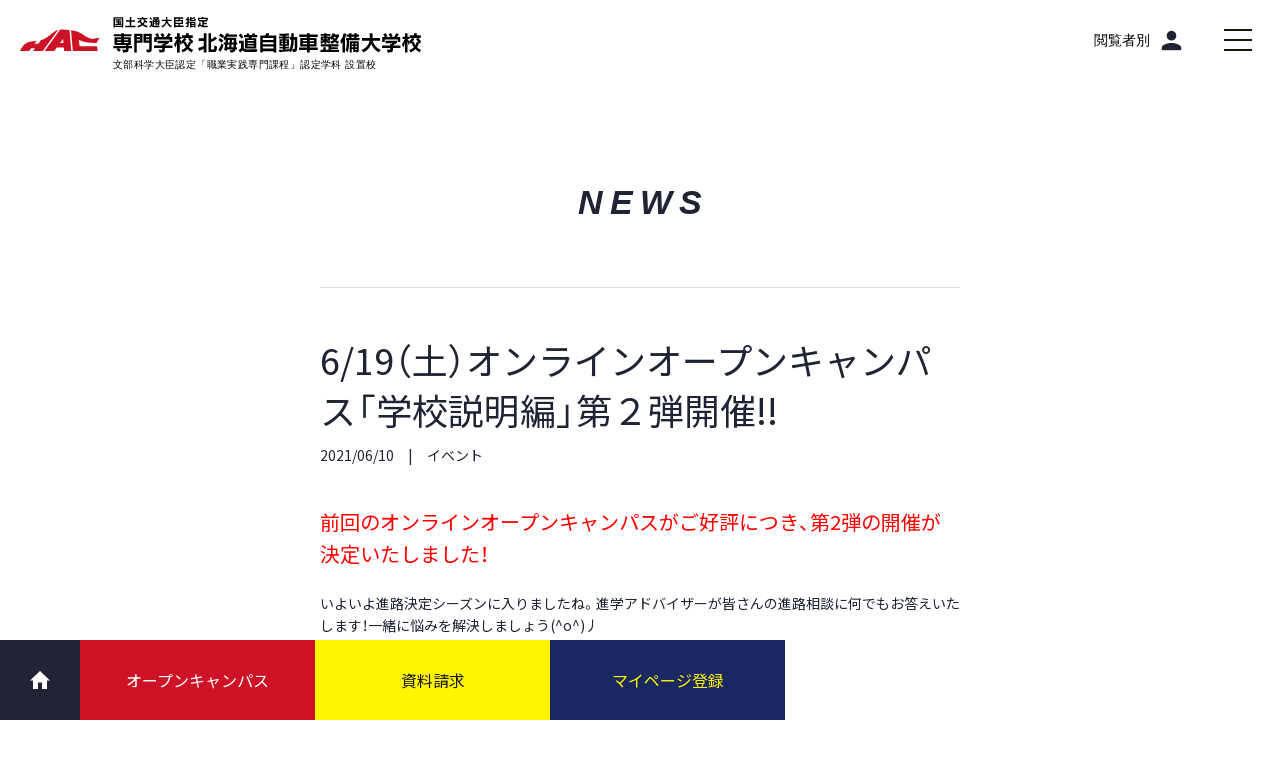

--- FILE ---
content_type: text/html; charset=UTF-8
request_url: https://yoshida-seibi.jp/news/202106105980/
body_size: 10505
content:
<!DOCTYPE html><html lang="ja"><head>  <script>(function(w,d,s,l,i){w[l]=w[l]||[];w[l].push({'gtm.start':
new Date().getTime(),event:'gtm.js'});var f=d.getElementsByTagName(s)[0],
j=d.createElement(s),dl=l!='dataLayer'?'&l='+l:'';j.async=true;j.src=
'https://www.googletagmanager.com/gtm.js?id='+i+dl;f.parentNode.insertBefore(j,f);
})(window,document,'script','dataLayer','GTM-P85SV7');</script> 
 <script>(function(w,d,s,l,i){w[l]=w[l]||[];w[l].push({'gtm.start':
new Date().getTime(),event:'gtm.js'});var f=d.getElementsByTagName(s)[0],
j=d.createElement(s),dl=l!='dataLayer'?'&l='+l:'';j.async=true;j.src=
'https://www.googletagmanager.com/gtm.js?id='+i+dl;f.parentNode.insertBefore(j,f);
})(window,document,'script','dataLayer','GTM-WSPC5XZ');</script> 
 <script>(function(w,d,s,l,i){w[l]=w[l]||[];w[l].push({'gtm.start':
new Date().getTime(),event:'gtm.js'});var f=d.getElementsByTagName(s)[0],
j=d.createElement(s),dl=l!='dataLayer'?'&l='+l:'';j.async=true;j.src=
'https://www.googletagmanager.com/gtm.js?id='+i+dl;f.parentNode.insertBefore(j,f);
})(window,document,'script','dataLayer','GTM-PKNKGDG');</script> <meta charset="UTF-8"><meta name="viewport" content="width=device-width,initial-scale=1.0,maximum-scale=1" /><meta name="format-detection" content="telephone=no"><link rel="stylesheet" href="https://stackpath.bootstrapcdn.com/font-awesome/4.7.0/css/font-awesome.min.css"><link href="https://use.fontawesome.com/releases/v6.4.2/css/all.css" rel="stylesheet"><link href="https://fonts.googleapis.com/icon?family=Material+Icons" rel="stylesheet"><link rel="stylesheet" href="https://cdn.jsdelivr.net/npm/yakuhanjp@3.3.1/dist/css/yakuhanjp.min.css"> <script>function open_book(url, name, option)
{
  if (navigator.userAgent.indexOf("Android") != -1)
    option = '';
  window.open(url, name, option);
}</script> </head><meta name='robots' content='index, follow, max-image-preview:large, max-snippet:-1, max-video-preview:-1' /><link media="all" href="https://yoshida-seibi.jp/wp-seibi/wp-content/cache/autoptimize/css/autoptimize_98e1b1e5dc3c960d49b6d91b0c524259.css" rel="stylesheet"><title>6/19（土）オンラインオープンキャンパス「学校説明編」第２弾開催!! ｜専門学校北海道自動車整備大学校</title><meta name="description" content="北海道自動車整備大学校から「6/19（土）オンラインオープンキャンパス「学校説明編」第２弾開催!! 」の最新NEWSをお知らせします。" /><link rel="canonical" href="https://yoshida-seibi.jp/news/202106105980/" /><meta property="og:locale" content="ja_JP" /><meta property="og:type" content="article" /><meta property="og:title" content="6/19（土）オンラインオープンキャンパス「学校説明編」第２弾開催!! ｜専門学校北海道自動車整備大学校" /><meta property="og:description" content="北海道自動車整備大学校から「6/19（土）オンラインオープンキャンパス「学校説明編」第２弾開催!! 」の最新NEWSをお知らせします。" /><meta property="og:url" content="https://yoshida-seibi.jp/news/202106105980/" /><meta property="og:site_name" content="専門学校北海道自動車整備大学校" /><meta property="article:modified_time" content="2021-06-10T04:46:51+00:00" /><meta property="og:image" content="https://yoshida-seibi.jp/wp-seibi/wp-content/uploads/2021/06/614d956f8ba09e6c851b7cadaf617313-e1623289479967.jpg" /><meta property="og:image:width" content="400" /><meta property="og:image:height" content="200" /><meta property="og:image:type" content="image/jpeg" /><meta name="twitter:card" content="summary_large_image" /> <script type="application/ld+json" class="yoast-schema-graph">{"@context":"https://schema.org","@graph":[{"@type":"WebPage","@id":"https://yoshida-seibi.jp/news/202106105980/","url":"https://yoshida-seibi.jp/news/202106105980/","name":"6/19（土）オンラインオープンキャンパス「学校説明編」第２弾開催!! ｜専門学校北海道自動車整備大学校","isPartOf":{"@id":"https://yoshida-seibi.jp/#website"},"primaryImageOfPage":{"@id":"https://yoshida-seibi.jp/news/202106105980/#primaryimage"},"image":{"@id":"https://yoshida-seibi.jp/news/202106105980/#primaryimage"},"thumbnailUrl":"https://yoshida-seibi.jp/wp-seibi/wp-content/uploads/2021/06/614d956f8ba09e6c851b7cadaf617313-e1623289479967.jpg","datePublished":"2021-06-10T01:57:26+00:00","dateModified":"2021-06-10T04:46:51+00:00","description":"北海道自動車整備大学校から「6/19（土）オンラインオープンキャンパス「学校説明編」第２弾開催!! 」の最新NEWSをお知らせします。","breadcrumb":{"@id":"https://yoshida-seibi.jp/news/202106105980/#breadcrumb"},"inLanguage":"ja","potentialAction":[{"@type":"ReadAction","target":["https://yoshida-seibi.jp/news/202106105980/"]}]},{"@type":"ImageObject","inLanguage":"ja","@id":"https://yoshida-seibi.jp/news/202106105980/#primaryimage","url":"https://yoshida-seibi.jp/wp-seibi/wp-content/uploads/2021/06/614d956f8ba09e6c851b7cadaf617313-e1623289479967.jpg","contentUrl":"https://yoshida-seibi.jp/wp-seibi/wp-content/uploads/2021/06/614d956f8ba09e6c851b7cadaf617313-e1623289479967.jpg","width":400,"height":200},{"@type":"BreadcrumbList","@id":"https://yoshida-seibi.jp/news/202106105980/#breadcrumb","itemListElement":[{"@type":"ListItem","position":1,"name":"ホーム","item":"https://yoshida-seibi.jp/"},{"@type":"ListItem","position":2,"name":"NEWS","item":"https://yoshida-seibi.jp/news/"},{"@type":"ListItem","position":3,"name":"6/19（土）オンラインオープンキャンパス「学校説明編」第２弾開催!!"}]},{"@type":"WebSite","@id":"https://yoshida-seibi.jp/#website","url":"https://yoshida-seibi.jp/","name":"専門学校北海道自動車整備大学校","description":"","potentialAction":[{"@type":"SearchAction","target":{"@type":"EntryPoint","urlTemplate":"https://yoshida-seibi.jp/?s={search_term_string}"},"query-input":"required name=search_term_string"}],"inLanguage":"ja"}]}</script>  <script type="text/javascript">window._wpemojiSettings = {"baseUrl":"https:\/\/s.w.org\/images\/core\/emoji\/14.0.0\/72x72\/","ext":".png","svgUrl":"https:\/\/s.w.org\/images\/core\/emoji\/14.0.0\/svg\/","svgExt":".svg","source":{"concatemoji":"https:\/\/yoshida-seibi.jp\/wp-seibi\/wp-includes\/js\/wp-emoji-release.min.js?ver=6.4.7"}};
/*! This file is auto-generated */
!function(i,n){var o,s,e;function c(e){try{var t={supportTests:e,timestamp:(new Date).valueOf()};sessionStorage.setItem(o,JSON.stringify(t))}catch(e){}}function p(e,t,n){e.clearRect(0,0,e.canvas.width,e.canvas.height),e.fillText(t,0,0);var t=new Uint32Array(e.getImageData(0,0,e.canvas.width,e.canvas.height).data),r=(e.clearRect(0,0,e.canvas.width,e.canvas.height),e.fillText(n,0,0),new Uint32Array(e.getImageData(0,0,e.canvas.width,e.canvas.height).data));return t.every(function(e,t){return e===r[t]})}function u(e,t,n){switch(t){case"flag":return n(e,"\ud83c\udff3\ufe0f\u200d\u26a7\ufe0f","\ud83c\udff3\ufe0f\u200b\u26a7\ufe0f")?!1:!n(e,"\ud83c\uddfa\ud83c\uddf3","\ud83c\uddfa\u200b\ud83c\uddf3")&&!n(e,"\ud83c\udff4\udb40\udc67\udb40\udc62\udb40\udc65\udb40\udc6e\udb40\udc67\udb40\udc7f","\ud83c\udff4\u200b\udb40\udc67\u200b\udb40\udc62\u200b\udb40\udc65\u200b\udb40\udc6e\u200b\udb40\udc67\u200b\udb40\udc7f");case"emoji":return!n(e,"\ud83e\udef1\ud83c\udffb\u200d\ud83e\udef2\ud83c\udfff","\ud83e\udef1\ud83c\udffb\u200b\ud83e\udef2\ud83c\udfff")}return!1}function f(e,t,n){var r="undefined"!=typeof WorkerGlobalScope&&self instanceof WorkerGlobalScope?new OffscreenCanvas(300,150):i.createElement("canvas"),a=r.getContext("2d",{willReadFrequently:!0}),o=(a.textBaseline="top",a.font="600 32px Arial",{});return e.forEach(function(e){o[e]=t(a,e,n)}),o}function t(e){var t=i.createElement("script");t.src=e,t.defer=!0,i.head.appendChild(t)}"undefined"!=typeof Promise&&(o="wpEmojiSettingsSupports",s=["flag","emoji"],n.supports={everything:!0,everythingExceptFlag:!0},e=new Promise(function(e){i.addEventListener("DOMContentLoaded",e,{once:!0})}),new Promise(function(t){var n=function(){try{var e=JSON.parse(sessionStorage.getItem(o));if("object"==typeof e&&"number"==typeof e.timestamp&&(new Date).valueOf()<e.timestamp+604800&&"object"==typeof e.supportTests)return e.supportTests}catch(e){}return null}();if(!n){if("undefined"!=typeof Worker&&"undefined"!=typeof OffscreenCanvas&&"undefined"!=typeof URL&&URL.createObjectURL&&"undefined"!=typeof Blob)try{var e="postMessage("+f.toString()+"("+[JSON.stringify(s),u.toString(),p.toString()].join(",")+"));",r=new Blob([e],{type:"text/javascript"}),a=new Worker(URL.createObjectURL(r),{name:"wpTestEmojiSupports"});return void(a.onmessage=function(e){c(n=e.data),a.terminate(),t(n)})}catch(e){}c(n=f(s,u,p))}t(n)}).then(function(e){for(var t in e)n.supports[t]=e[t],n.supports.everything=n.supports.everything&&n.supports[t],"flag"!==t&&(n.supports.everythingExceptFlag=n.supports.everythingExceptFlag&&n.supports[t]);n.supports.everythingExceptFlag=n.supports.everythingExceptFlag&&!n.supports.flag,n.DOMReady=!1,n.readyCallback=function(){n.DOMReady=!0}}).then(function(){return e}).then(function(){var e;n.supports.everything||(n.readyCallback(),(e=n.source||{}).concatemoji?t(e.concatemoji):e.wpemoji&&e.twemoji&&(t(e.twemoji),t(e.wpemoji)))}))}((window,document),window._wpemojiSettings);</script> <style id='eo-leaflet.js-inline-css' type='text/css'>.leaflet-popup-close-button{box-shadow:none!important;}</style><style id='wp-emoji-styles-inline-css' type='text/css'>img.wp-smiley, img.emoji {
		display: inline !important;
		border: none !important;
		box-shadow: none !important;
		height: 1em !important;
		width: 1em !important;
		margin: 0 0.07em !important;
		vertical-align: -0.1em !important;
		background: none !important;
		padding: 0 !important;
	}</style><style id='classic-theme-styles-inline-css' type='text/css'>/*! This file is auto-generated */
.wp-block-button__link{color:#fff;background-color:#32373c;border-radius:9999px;box-shadow:none;text-decoration:none;padding:calc(.667em + 2px) calc(1.333em + 2px);font-size:1.125em}.wp-block-file__button{background:#32373c;color:#fff;text-decoration:none}</style><link rel="https://api.w.org/" href="https://yoshida-seibi.jp/wp-json/" /><link rel="alternate" type="application/json" href="https://yoshida-seibi.jp/wp-json/wp/v2/news/5980" /><link rel='shortlink' href='https://yoshida-seibi.jp/?p=5980' /><link rel="alternate" type="application/json+oembed" href="https://yoshida-seibi.jp/wp-json/oembed/1.0/embed?url=https%3A%2F%2Fyoshida-seibi.jp%2Fnews%2F202106105980%2F" /><link rel="alternate" type="text/xml+oembed" href="https://yoshida-seibi.jp/wp-json/oembed/1.0/embed?url=https%3A%2F%2Fyoshida-seibi.jp%2Fnews%2F202106105980%2F&#038;format=xml" /> <script src="https://ajax.googleapis.com/ajax/libs/jquery/2.2.4/jquery.min.js"></script> </head><body id="top"> <noscript><iframe src="https://www.googletagmanager.com/ns.html?id=GTM-P85SV7"
height="0" width="0" style="display:none;visibility:hidden"></iframe></noscript> <noscript><iframe src="https://www.googletagmanager.com/ns.html?id=GTM-WSPC5XZ"
height="0" width="0" style="display:none;visibility:hidden"></iframe></noscript> <noscript><iframe src="https://www.googletagmanager.com/ns.html?id=GTM-PKNKGDG"
height="0" width="0" style="display:none;visibility:hidden"></iframe></noscript><header class="header"><div class="header__wrap"><div class="header__head"><a href="https://yoshida-seibi.jp/"><img src="https://yoshida-seibi.jp/wp-seibi/wp-content/themes/seibi/assets/img/logo_1.svg" alt="専門学校 北海道自動車整備大学校"></a></div><ul class="header__items"><li class="header__item"> <button type="button" class="header__btn" aria-expanded="false" aria-controls="nav-1"> <span>学科紹介</span> <i class="material-icons" aria-hidden="true" data-icon="keyboard_arrow_down"></i> </button></li><li class="header__item"> <button type="button" class="header__btn" aria-expanded="false" aria-controls="nav-2"> <span>学校について</span> <i class="material-icons" aria-hidden="true" data-icon="keyboard_arrow_down"></i> </button></li><li class="header__item"> <button type="button" class="header__btn" aria-expanded="false" aria-controls="nav-3"> <span>資格・就職</span> <i class="material-icons" aria-hidden="true" data-icon="keyboard_arrow_down"></i> </button></li><li class="header__item"> <button type="button" class="header__btn" aria-expanded="false" aria-controls="nav-4"> <span>先輩の声</span> <i class="material-icons" aria-hidden="true" data-icon="keyboard_arrow_down"></i> </button></li><li class="header__item -type"> <button type="button" class="header__btn" aria-expanded="false" aria-controls="nav-5" aria-label="閲覧者別"> <span>閲覧者別</span> <i aria-hidden="true"> <span class="material-icons -open">person</span> <span class="material-icons -close">clear</span> </i> </button></li><li class="header__item -nav"> <button type="button" class="header__btn" aria-expanded="false" aria-controls="nav-6" aria-label="メインメニューを開閉する"> <span aria-hidden="true"><span></span></span> </button></li></ul></div></header><nav class="nav" aria-hidden="true" aria-label="メインメニュー"><div id="nav-1" class="nav__wrap" aria-hidden="true"><dl class="nav__box"><dt class="nav__heading"> <span>学科紹介</span> <i class="material-icons" aria-hidden="true" data-icon="import_contacts"></i></dt><dd><ul class="nav-system"><li class="nav-system__item -type-1"> <a href="https://yoshida-seibi.jp/jidoshaseibi-1kyu/"> <noscript><img src="https://yoshida-seibi.jp/wp-seibi/wp-content/themes/seibi/assets/img/bg_nav_1_2024.png" alt="一級自動車整備学科"></noscript><img class="lazyload" src='data:image/svg+xml,%3Csvg%20xmlns=%22http://www.w3.org/2000/svg%22%20viewBox=%220%200%20210%20140%22%3E%3C/svg%3E' data-src="https://yoshida-seibi.jp/wp-seibi/wp-content/themes/seibi/assets/img/bg_nav_1_2024.png" alt="一級自動車整備学科"> </a></li><li class="nav-system__item -type-2"> <a href="https://yoshida-seibi.jp/jidoshaseibi-2kyu/"> <noscript><img src="https://yoshida-seibi.jp/wp-seibi/wp-content/themes/seibi/assets/img/bg_nav_2_2024.png" alt="二級自動車整備学科"></noscript><img class="lazyload" src='data:image/svg+xml,%3Csvg%20xmlns=%22http://www.w3.org/2000/svg%22%20viewBox=%220%200%20210%20140%22%3E%3C/svg%3E' data-src="https://yoshida-seibi.jp/wp-seibi/wp-content/themes/seibi/assets/img/bg_nav_2_2024.png" alt="二級自動車整備学科"> </a></li></ul></dd></dl></div><div id="nav-2" class="nav__wrap" aria-hidden="true"><dl class="nav__box"><dt class="nav__heading"> <span>学校について</span> <i class="material-icons" aria-hidden="true" data-icon="location_city"></i></dt><dd><ul class="nav__items"><li class="nav__item"> <a href="https://yoshida-seibi.jp/gaiyo/"> <span>学校概要</span> <i class="material-icons" aria-hidden="true" data-icon="arrow_forward"></i> </a></li><li class="nav__item"> <a href="https://yoshida-seibi.jp/jukensei/miryoku/#point1"> <span>施設・設備</span> <i class="material-icons" aria-hidden="true" data-icon="arrow_forward"></i> </a></li><li class="nav__item"> <a href="https://goo.gl/maps/eWsTHJbGb9CRgMsG7" target="_blank"> <span>交通アクセス</span> <i class="material-icons" aria-hidden="true" data-icon="arrow_forward"></i> </a></li><li class="nav__item"> <a href="https://yoshida-seibi.jp/campus/"> <span>キャンパスライフ</span> <i class="material-icons" aria-hidden="true" data-icon="arrow_forward"></i> </a></li><li class="nav__item"> <a href="https://club.yoshida-g.ac.jp/#seibi" target="_blank"> <span>クラブ・サークル</span> <i class="material-icons" aria-hidden="true" data-icon="arrow_launch"></i> </a></li></ul></dd></dl></div><div id="nav-3" class="nav__wrap" aria-hidden="true"><dl class="nav__box"><dt class="nav__heading"> <span>資格・就職</span> <i class="material-icons" aria-hidden="true" data-icon="book"></i></dt><dd><ul class="nav__items"><li class="nav__item"> <a href="https://yoshida-seibi.jp/shushoku/"> <span>就職実績</span> <i class="material-icons" aria-hidden="true" data-icon="arrow_forward"></i> </a></li><li class="nav__item"> <a href="https://yoshida-seibi.jp/shikaku/"> <span>資格と職業</span> <i class="material-icons" aria-hidden="true" data-icon="arrow_forward"></i> </a></li></ul></dd></dl></div><div id="nav-4" class="nav__wrap" aria-hidden="true"><dl class="nav__box"><dt class="nav__heading"> <span>先輩の声</span> <i aria-hidden="true"> <span class="material-icons">account_box</span> <span class="material-icons">arrow_drop_down</span> </i></dt><dd><ul class="nav__items"><li class="nav__item"> <a href="https://yoshida-seibi.jp/obog/"> <span>OB・OG紹介</span> <i class="material-icons" aria-hidden="true" data-icon="arrow_forward"></i> </a></li><li class="nav__item"> <a href="https://yoshida-seibi.jp/gakusei/"> <span>在校生紹介</span> <i class="material-icons" aria-hidden="true" data-icon="arrow_forward"></i> </a></li></ul></dd></dl></div><div id="nav-5" class="nav__wrap" aria-hidden="true"><dl class="nav__box"><dt class="nav__heading"> <span>閲覧者別メニュー</span> <i class="material-icons" aria-hidden="true" data-icon="location_city"></i></dt><dd><ul class="nav__items"><li class="nav__item"> <a href="https://yoshida-seibi.jp/jukensei/"> <span><i class="material-icons" data-icon="face"></i>受験生の皆様</span> <i class="material-icons" aria-hidden="true" data-icon="arrow_forward"></i> </a></li><li class="nav__item"> <a href="https://yoshida-seibi.jp/shakaijin-saishingaku/"> <span><i class="material-icons" data-icon="replay"></i>社会人・再進学希望の皆様</span> <i class="material-icons" aria-hidden="true" data-icon="arrow_forward"></i> </a></li><li class="nav__item"> <a href="https://yoshida-seibi.jp/hogosha-kokokyoyu/"> <span><i class="material-icons" data-icon="group"></i>保護者・高校教諭の皆様</span> <i class="material-icons" aria-hidden="true" data-icon="arrow_forward"></i> </a></li><li class="nav__item"> <a href="https://yoshida-g.ac.jp/kigyo/" target="_blank"> <span><i class="material-icons" data-icon="business"></i>企業の皆様</span> <i class="material-icons" aria-hidden="true" data-icon="arrow_forward"></i> </a></li><li class="nav__item"> <a href="https://obog.yoshida-g.ac.jp/dosokai/" target="_blank"> <span><i class="material-icons" data-icon="school"></i>卒業生の皆様</span> <i class="material-icons" aria-hidden="true" data-icon="arrow_forward"></i> </a></li></ul></dd></dl></div><div id="nav-6" class="nav__wrap" aria-hidden="true"><div class="main-nav"><div class="main-nav__wrap"><div class="nav-form"><div class="search-box"> <script>(function() {
    var cx = '016584166050783485595:s0qbjp6wtzq';
    var gcse = document.createElement('script');
    gcse.type = 'text/javascript';
    gcse.async = true;
    gcse.src = 'https://cse.google.com/cse.js?cx=' + cx;
    var s = document.getElementsByTagName('script')[0];
    s.parentNode.insertBefore(gcse, s);
  })();</script> <gcse:searchbox-only></gcse:searchbox-only></div></div><div class="main-nav__box"><dl class="main-nav__intro"><dt> <i class="material-icons" aria-hidden="true" data-icon="import_contacts"></i> <span>学科紹介</span></dt><dd><ul class="main-nav__classes"><li class="main-nav__class"> <a href="https://yoshida-seibi.jp/jidoshaseibi-1kyu/"><noscript><img src="https://yoshida-seibi.jp/wp-seibi/wp-content/themes/seibi/assets/img/bg_nav_3_2024.png" alt="一級自動車整備学科"></noscript><img class="lazyload" src='data:image/svg+xml,%3Csvg%20xmlns=%22http://www.w3.org/2000/svg%22%20viewBox=%220%200%20210%20140%22%3E%3C/svg%3E' data-src="https://yoshida-seibi.jp/wp-seibi/wp-content/themes/seibi/assets/img/bg_nav_3_2024.png" alt="一級自動車整備学科"></a></li><li class="main-nav__class"> <a href="https://yoshida-seibi.jp/jidoshaseibi-2kyu/"><noscript><img src="https://yoshida-seibi.jp/wp-seibi/wp-content/themes/seibi/assets/img/bg_nav_4_2024.png" alt="二級自動車整備学科"></noscript><img class="lazyload" src='data:image/svg+xml,%3Csvg%20xmlns=%22http://www.w3.org/2000/svg%22%20viewBox=%220%200%20210%20140%22%3E%3C/svg%3E' data-src="https://yoshida-seibi.jp/wp-seibi/wp-content/themes/seibi/assets/img/bg_nav_4_2024.png" alt="二級自動車整備学科"></a></li></ul></dd></dl><div class="main-nav__items"><dl class="main-nav__item"><dt> <button type="button" class="main-nav__heading"> <i class="material-icons" aria-hidden="true" data-icon="location_city"></i> <span>学校について</span> </button></dt><dd class="main-nav__detail"><ul class="main-nav__lists"><li class="main-nav__list"> <a href="https://yoshida-seibi.jp/gaiyo/"> <i class="material-icons" aria-hidden="true" data-icon="arrow_forward"></i> <span>学校概要</span> </a></li><li class="main-nav__list"> <a href="https://yoshida-seibi.jp/jukensei/miryoku/#point1"> <i class="material-icons" aria-hidden="true" data-icon="arrow_forward"></i> <span>施設・設備</span> </a></li><li class="main-nav__list"> <a href="https://goo.gl/maps/eWsTHJbGb9CRgMsG7" target="_blank"> <i class="material-icons" aria-hidden="true" data-icon="arrow_forward"></i> <span>交通アクセス</span> </a></li></ul><ul class="main-nav__lists"><li class="main-nav__list"> <a href="https://yoshida-seibi.jp/campus/"> <i class="material-icons" aria-hidden="true" data-icon="arrow_forward"></i> <span>キャンパスライフ</span> </a></li><li class="main-nav__list"> <a href="https://club.yoshida-g.ac.jp/#seibi" target="_blank"> <i class="material-icons" aria-hidden="true" data-icon="launch"></i> <span>クラブ・サークル</span> </a></li></ul></dd></dl><div class="main-nav__item -col-2"><dl class="main-nav__col-2"><dt> <button type="button" class="main-nav__heading"> <i class="material-icons" aria-hidden="true" data-icon="book"></i> <span>資格・就職</span> </button></dt><dd class="main-nav__detail"><ul class="main-nav__lists -col-2"><li class="main-nav__list"> <a href="https://yoshida-seibi.jp/shushoku/"> <i class="material-icons" aria-hidden="true" data-icon="arrow_forward"></i> <span>就職実績</span> </a></li><li class="main-nav__list"> <a href="https://yoshida-seibi.jp/shikaku/"> <i class="material-icons" aria-hidden="true" data-icon="arrow_forward"></i> <span>資格と職業</span> </a></li></ul></dd></dl><dl class="main-nav__col-2"><dt> <button type="button" class="main-nav__heading"> <i aria-hidden="true"> <span class="material-icons">account_box</span> <span class="material-icons">arrow_drop_down</span> </i> <span>先輩の声</span> </button></dt><dd class="main-nav__detail"><ul class="main-nav__lists -col-2"><li class="main-nav__list"> <a href="https://yoshida-seibi.jp/obog/"> <i class="material-icons" aria-hidden="true" data-icon="arrow_forward"></i> <span>OB・OG紹介</span> </a></li><li class="main-nav__list"> <a href="https://yoshida-seibi.jp/gakusei/"> <i class="material-icons" aria-hidden="true" data-icon="arrow_forward"></i> <span>在校生紹介</span> </a></li></ul></dd></dl></div><dl class="main-nav__item -col-4"><dt> <button type="button" class="main-nav__heading"> <i class="material-icons" aria-hidden="true" data-icon="border_color"></i> <span>入試情報</span> </button></dt><dd class="main-nav__detail -col-4"><ul class="main-nav__lists -col-4"><li class="main-nav__list"> <a href="https://yoshida-seibi.jp/boshu/"> <i class="material-icons" aria-hidden="true" data-icon="arrow_forward"></i> <span>募集要項</span> </a></li><li class="main-nav__list"> <a href="https://yoshida-seibi.jp/boshu/#boshu02"> <i class="material-icons" aria-hidden="true" data-icon="arrow_forward"></i> <span>学費</span> </a></li></ul><ul class="main-nav__lists -col-4"><li class="main-nav__list"> <a href="https://yoshida-seibi.jp/boshu/#boshu03"> <i class="material-icons" aria-hidden="true" data-icon="arrow_forward"></i> <span>出願方法</span> </a></li><li class="main-nav__list"> <a href="https://yoshida-seibi.jp/boshu/#boshu01"> <i class="material-icons" aria-hidden="true" data-icon="arrow_forward"></i> <span>AO特待入学</span> </a></li></ul><ul class="main-nav__lists -col-4"><li class="main-nav__list"> <a href="https://yoshida-seibi.jp/boshu/#boshu02"> <i class="material-icons" aria-hidden="true" data-icon="arrow_forward"></i> <span>学費免除制度</span> </a></li><li class="main-nav__list"> <a href="https://yoshida-seibi.jp/boshu/#boshu02"> <i class="material-icons" aria-hidden="true" data-icon="arrow_forward"></i> <span>学費サポート制度</span> </a></li></ul><ul class="main-nav__lists -col-4"><li class="main-nav__list"> <a href="https://yoshida-seibi.jp/kigyo-shoreikin/"> <i class="material-icons" aria-hidden="true" data-icon="arrow_forward"></i> <span>企業奨学金制度</span> </a></li><li class="main-nav__list"> <a href="https://yoshida-seibi.jp/boshu/#boshu04"> <i class="material-icons" aria-hidden="true" data-icon="arrow_forward"></i> <span>出願書類</span> </a></li></ul></dd></dl></div><div class="main-nav__foot-1"> <a href="https://yoshida-seibi.jp/jukensei/miryoku/" class="main-nav__fig"> <noscript><img src="https://yoshida-seibi.jp/wp-seibi/wp-content/themes/seibi/assets/img/bg_nav_5_2024.png" alt="HACの魅力"></noscript><img class="lazyload" src='data:image/svg+xml,%3Csvg%20xmlns=%22http://www.w3.org/2000/svg%22%20viewBox=%220%200%20210%20140%22%3E%3C/svg%3E' data-src="https://yoshida-seibi.jp/wp-seibi/wp-content/themes/seibi/assets/img/bg_nav_5_2024.png" alt="HACの魅力"> </a><ul class="main-nav__picks"><li class="main-nav__pick -event"> <a href="https://form.e-v-o.jp/oc/yoshida_g" target="_blank"> <span>受験生向けイベントサイト</span> <i class="material-icons" aria-hidden="true" data-icon="launch"></i> </a></li><li class="main-nav__pick"> <a href="https://x.com/yoshida_seibi" target="_blank"> <i class="fa-brands fa-x-twitter" aria-hidden="true"></i> <span>X</span> </a></li><li class="main-nav__pick"> <a href="https://yoshida-seibi.jp/news/"> <i class="material-icons" aria-hidden="true" data-icon="local_library"></i> <span>News</span> </a></li></ul></div><div class="main-nav__foot-2"><ul class="main-nav__links"><li class="main-nav__link"><a href="https://yoshida-g.gr.jp/yac-shiryo/" target="_blank">お問い合わせ</a></li><li class="main-nav__link"><a href="https://faq.yoshida-g.ac.jp/yoshida-seibi/" target="_blank">よくある質問</a></li><li class="main-nav__link"><a href="https://yoshida-seibi.jp/link/">関連リンク</a></li></ul><ul class="main-nav__links"><li class="main-nav__link"><a href="https://yoshida-g.ac.jp/policy/" target="_blank">サイトポリシー</a></li><li class="main-nav__link"><a href="https://yoshida-g.ac.jp/kyoinsaiyo/" target="_blank">教員採用</a></li><li class="main-nav__link"><a href="https://yoshida-g.gr.jp/about/donation/" target="_blank">寄付金のお願い</a></li></ul></div></div></div></div></div></nav><main class="l-main"><div class="news"><div class="l-wrapper"><p class="news__head">NEWS</p><section class="news-detail"><h1 class="news-detail__head">6/19（土）オンラインオープンキャンパス「学校説明編」第２弾開催!!</h1><ul class="news-detail__data"><li class="news-detail__date"><time datetime="2021-06-10">2021/06/10</time></li><li class="news-detail__category"><a href="https://yoshida-seibi.jp/news-category/event/" rel="tag">イベント</a></li></ul><div class="the-content"><p><span style="color: #ff0000; font-size: 20px;">前回のオンラインオープンキャンパスがご好評につき、第2弾の開催が決定いたしました！</span></p><p>&nbsp;</p><p>いよいよ進路決定シーズンに入りましたね。進学アドバイザーが皆さんの進路相談に何でもお答えいたします！一緒に悩みを解決しましょう(^o^)丿</p><p>&nbsp;</p><p><span style="font-size: 16px;">■開催日時</span></p><p><mark><span style="font-size: 20px;">6月19日（土）10:00～14:30　</span></mark></p><p>&nbsp;</p><p>①10:00～10:30</p><p>②10:45～11:15</p><p>③11:30～12:00</p><p>④12:15～12:45</p><p>⑤13:00～13:30</p><p>⑥13:45～14:15</p><p>&nbsp;</p><p>※お1人様30分。<span style="color: #ff0000;">完全予約制。</span>お好きな時間をお選びください。</p><p>&nbsp;</p><p><span style="font-size: 16px;">■開催内容</span></p><p>・学校説明</p><p>・入試説明</p><p>・学費相談</p><p>・AO面談も可能</p><p><span style="color: #ff0000;"><strong><span style="text-decoration: underline;">※</span></strong><span style="text-decoration: underline;"><span>事前にAOエントリーシートをご提出していただいた方に限ります。18日（金）必着で郵送してください！</span></span></span></p><p>&nbsp;</p><p><span style="font-size: 16px;">■参加特典</span></p><p>オープンキャンパス終了後、アンケートにお答えいただいた方に1,000円分のQUOカードを差し上げます！</p><p>&nbsp;</p><p>&nbsp;</p><p><strong><span style="font-size: 14px;">★お申込みはコチラ↓</span></strong></p><p><a href="https://docs.google.com/forms/d/e/1FAIpQLScFr8f2wl-cOQQgCWwl-EuMstebMu-90nFpQoxENsMtTzL1aQ/viewform"><noscript><img decoding="async" src="https://yoshida-seibi.jp/wp-seibi/wp-content/uploads/2021/06/614d956f8ba09e6c851b7cadaf617313-e1623289479967.jpg" alt="" width="240" height="120" class="alignnone  wp-image-5981" /></noscript><img decoding="async" src='data:image/svg+xml,%3Csvg%20xmlns=%22http://www.w3.org/2000/svg%22%20viewBox=%220%200%20240%20120%22%3E%3C/svg%3E' data-src="https://yoshida-seibi.jp/wp-seibi/wp-content/uploads/2021/06/614d956f8ba09e6c851b7cadaf617313-e1623289479967.jpg" alt="" width="240" height="120" class="lazyload alignnone  wp-image-5981" /></a></p><p><span style="font-size: 16px; color: #000000;"><strong>※<span style="color: #339966;">LINE</span>からのお申込みもＯＫです！</strong></span></p><p>&nbsp;</p><p><span style="color: #339966;"><strong>★LINEのご登録はコチラから↓</strong></span></p><p><a href="https://page.line.me/mpv5556t?openQrModal=true"><noscript><img decoding="async" src="https://yoshida-seibi.jp/wp-seibi/wp-content/uploads/2021/01/LINE.bmp" alt="" width="270" height="91" class="alignnone  wp-image-5260" /></noscript><img decoding="async" src='data:image/svg+xml,%3Csvg%20xmlns=%22http://www.w3.org/2000/svg%22%20viewBox=%220%200%20270%2091%22%3E%3C/svg%3E' data-src="https://yoshida-seibi.jp/wp-seibi/wp-content/uploads/2021/01/LINE.bmp" alt="" width="270" height="91" class="lazyload alignnone  wp-image-5260" /></a></p><p>&nbsp;</p><p><span style="color: #ff0000;">※友達追加後、</span><mark><span style="text-decoration: underline; color: #ff0000;">【氏名・学年・学校名・参加】</span></mark><span style="color: #ff0000;">をトークで送信してください。</span></p><p><span style="color: #ff0000;">※お申込みいただいた方には、LINEにて詳細をご連絡いたします。</span></p><p>&nbsp;</p><p><span style="font-size: 16px;">■参加方法</span></p><p><span>アプリ<strong><span style="color: #3366ff;">「ZOOM」</span></strong>をダウンロード</span><br /> <span style="text-decoration: underline;">※類似アプリが多数ありますのでご注意ください。</span></p><p>・App Storeからインストール↓</p><p>https://apps.apple.com/us/app/zoom-cloud-meetings/id546505307?mt=8</p><p>・Google Playからインストール↓</p><p>https://play.google.com/store/apps/details?id=us.zoom.videomeetings&#038;pcampaignid=pcampaignidMKT-Other-global-all-co-prtnr-py-PartBadge-Mar2515-1</p><p>・PCの方はこちら↓</p><p>https://zoom.us/download#client_4meeting</p><p>&nbsp;</p><p><span style="font-size: 16px;">■オンラインオープンキャンパス当日</span></p><p>➀開催時間になりましたら、「ZOOM」アプリを起動します。<br /> ②【ミーティングに参加】をタップ<br /> ③【ミーティングID】入力、【表示名】をあなたのお名前にして、【参加】をタップ。</p><p>④【パスワード】を入力</p><p>※参考サイト<span style="color: #0000ff;">　<a href="https://zoom.us/" target="_blank" rel="noopener noreferrer" style="color: #0000ff;">https://zoom.us/</a></span></p><p><span>※登録いただいたLINEにミーティングIDやパスワードを送信します。</span></p><p>※万が一、届かない場合は入学相談室（0120-607033）までお問い合わせください。</p><p>&nbsp;</p><p>皆さんのご参加お待ちしております(^^)/</p><p>&nbsp;</p><p>&nbsp;</p><p>進学アドバイザー　武蔵</p></div></section> <a href="https://yoshida-seibi.jp/news/" class="news__back"> <span>一覧に戻る</span> <i class="material-icons" aria-hidden="true" data-icon="arrow_forward"></i> </a></div></div></main><footer class="footer"><div class="footer__intro"><div class="breadcrumbs" typeof="BreadcrumbList" vocab="http://schema.org/"> <span><span><a href="https://yoshida-seibi.jp/">ホーム</a></span> &gt; <span><a href="https://yoshida-seibi.jp/news/">NEWS</a></span> &gt; <span class="breadcrumb_last" aria-current="page">6/19（土）オンラインオープンキャンパス「学校説明編」第２弾開催!!</span></span></div> <a href="#top" class="btn-pagetop"> <span>PAGE TOP</span> <i class="material-icons" aria-hidden="true" data-icon="expand_less"></i> </a></div><div class="footer-links"> <button type="button" class="footer-links__head" aria-expanded="false" aria-controls="footer-links-1" aria-label="サイトマップを開閉する"><span>サイトマップ</span></button><nav id="footer-links-1" class="footer-links__nav" aria-hidden="true" aria-label="サイトマップ"><div class="footer-links__wrap"><div class="footer-links__items"><dl class="footer-links__item"><dt>学科紹介</dt><dd><ul class="footer-links__links"><li class="footer-links__link"> <a href="https://yoshida-seibi.jp/jidoshaseibi-1kyu/"> <span>一級自動車整備学科</span> <i class="material-icons" aria-hidden="true" data-icon="arrow_forward"></i> </a></li><li class="footer-links__link"> <a href="https://yoshida-seibi.jp/jidoshaseibi-2kyu/"> <span>二級自動車整備学科</span> <i class="material-icons" aria-hidden="true" data-icon="arrow_forward"></i> </a></li></ul></dd></dl><dl class="footer-links__item"><dt>学校について</dt><dd><ul class="footer-links__links"><li class="footer-links__link"> <a href="https://yoshida-seibi.jp/gaiyo/"> <span>学校概要</span> <i class="material-icons" aria-hidden="true" data-icon="arrow_forward"></i> </a></li><li class="footer-links__link"> <a href="https://yoshida-seibi.jp/jukensei/miryoku/#point1"> <span>施設・設備</span> <i class="material-icons" aria-hidden="true" data-icon="arrow_forward"></i> </a></li><li class="footer-links__link"> <a href="https://goo.gl/maps/eWsTHJbGb9CRgMsG7" target="_blank"> <span>交通アクセス</span> <i class="material-icons" aria-hidden="true" data-icon="arrow_forward"></i> </a></li><li class="footer-links__link"> <a href="https://yoshida-seibi.jp/campus/"> <span>キャンパスライフ</span> <i class="material-icons" aria-hidden="true" data-icon="arrow_forward"></i> </a></li><li class="footer-links__link"> <a href="https://club.yoshida-g.ac.jp/#seibi" target="_blank"> <span>クラブ・サークル</span> <i class="material-icons" aria-hidden="true" data-icon="arrow_launch"></i> </a></li></ul></dd></dl></div><div class="footer-links__items"><dl class="footer-links__item"><dt>資格・就職</dt><dd><ul class="footer-links__links"><li class="footer-links__link"> <a href="https://yoshida-seibi.jp/shushoku/"> <span>就職実績</span> <i class="material-icons" aria-hidden="true" data-icon="arrow_forward"></i> </a></li><li class="footer-links__link"> <a href="https://yoshida-seibi.jp/shikaku/"> <span>資格と職業</span> <i class="material-icons" aria-hidden="true" data-icon="arrow_forward"></i> </a></li></ul></dd></dl><dl class="footer-links__item"><dt>先輩の声</dt><dd><ul class="footer-links__links"><li class="footer-links__link"> <a href="https://yoshida-seibi.jp/obog/"> <span>OB・OG紹介</span> <i class="material-icons" aria-hidden="true" data-icon="arrow_forward"></i> </a></li><li class="footer-links__link"> <a href="https://yoshida-seibi.jp/gakusei/"> <span>在校生紹介</span> <i class="material-icons" aria-hidden="true" data-icon="arrow_forward"></i> </a></li></ul></dd></dl></div><div class="footer-links__items"><dl class="footer-links__item"><dt>入試・学費・各種制度（募集要項）</dt><dd><ul class="footer-links__links"><li class="footer-links__link"> <a href="https://yoshida-seibi.jp/boshu/"> <span>募集要項</span> <i class="material-icons" aria-hidden="true" data-icon="arrow_forward"></i> </a></li><li class="footer-links__link"> <a href="https://yoshida-seibi.jp/boshu/#boshu02"> <span>学費</span> <i class="material-icons" aria-hidden="true" data-icon="arrow_forward"></i> </a></li><li class="footer-links__link"> <a href="https://yoshida-seibi.jp/boshu/#boshu03"> <span>出願方法</span> <i class="material-icons" aria-hidden="true" data-icon="arrow_forward"></i> </a></li><li class="footer-links__link"> <a href="https://yoshida-seibi.jp/boshu/#boshu01"> <span>AO特待入学</span> <i class="material-icons" aria-hidden="true" data-icon="arrow_forward"></i> </a></li><li class="footer-links__link"> <a href="https://yoshida-seibi.jp/boshu/#boshu02"> <span>学費免除制度</span> <i class="material-icons" aria-hidden="true" data-icon="arrow_forward"></i> </a></li><li class="footer-links__link"> <a href="https://yoshida-seibi.jp/boshu/#boshu02"> <span>学費サポート制度</span> <i class="material-icons" aria-hidden="true" data-icon="arrow_forward"></i> </a></li><li class="footer-links__link"> <a href="https://yoshida-seibi.jp/kigyo-shoreikin/"> <span>企業奨学金制度</span> <i class="material-icons" aria-hidden="true" data-icon="arrow_forward"></i> </a></li><li class="footer-links__link"> <a href="https://yoshida-seibi.jp/boshu/#boshu04"> <span>出願書類</span> <i class="material-icons" aria-hidden="true" data-icon="arrow_forward"></i> </a></li></ul></dd></dl></div><div class="footer-links__items"><dl class="footer-links__item"><dt>閲覧者別メニュー</dt><dd><ul class="footer-links__links"><li class="footer-links__link"> <a href="https://yoshida-seibi.jp/jukensei/"> <span>受験生の皆様</span> <i class="material-icons" aria-hidden="true" data-icon="arrow_forward"></i> </a></li><li class="footer-links__link"> <a href="https://yoshida-seibi.jp/shakaijin-saishingaku/"> <span>社会人・再進学希望の皆様</span> <i class="material-icons" aria-hidden="true" data-icon="arrow_forward"></i> </a></li><li class="footer-links__link"> <a href="https://yoshida-seibi.jp/hogosha-kokokyoyu/"> <span>保護者・高校教諭の皆様</span> <i class="material-icons" aria-hidden="true" data-icon="arrow_forward"></i> </a></li><li class="footer-links__link"> <a href="https://yoshida-g.ac.jp/kigyo/" target="_blank"> <span>企業の皆様</span> <i class="material-icons" aria-hidden="true" data-icon="arrow_forward"></i> </a></li><li class="footer-links__link"> <a href="https://obog.yoshida-g.ac.jp/dosokai/" target="_blank"> <span>卒業生の皆様</span> <i class="material-icons" aria-hidden="true" data-icon="arrow_forward"></i> </a></li></ul></dd></dl></div></div> <a href="https://yoshida-seibi.jp/jukensei/miryoku/" class="footer-links__btn"> <span>HACの魅力</span> <i class="material-icons" aria-hidden="true" data-icon="arrow_forward"></i> </a> <a href="https://form.e-v-o.jp/oc/yoshida_g" class="footer-links__btn" target="_blank"> <span>進学イベントサイト</span> <i class="material-icons" aria-hidden="true" data-icon="launch"></i> </a><ul class="footer-links__sns"><li> <a href="https://twitter.com/yoshida_seibi" target="_blank"> <span>Twitter</span> <i class="fa fa-twitter" aria-hidden="true"></i> </a></li><li> <a href="https://line.me/R/ti/p/%40mpv5556t" target="_blank"> <span>LINE</span> <i class="fa fa-comment" aria-hidden="true"></i> </a></li><li> <a href="https://www.youtube.com/watch?v=H2Ltn0Vn2Ko" target="_blank"> <span>YouTube</span> <i class="fa fa-youtube-play" aria-hidden="true"></i> </a></li><li> <a href="https://www.instagram.com/p/CDdoUsVgp5Q/" target="_blank"> <span>Instagram</span> <i class="fa fa-instagram" aria-hidden="true"></i> </a></li></ul><div class="footer-links__foot"><ul class="footer-links__pages"><li class="footer-links__page"><a href="https://yoshida-g.gr.jp/yac-shiryo/" target="_blank">お問い合わせ</a></li><li class="footer-links__page"><a href="https://faq.yoshida-g.ac.jp/yoshida-seibi/" target="_blank">よくある質問</a></li><li class="footer-links__page"><a href="https://yoshida-seibi.jp/link/">関連リンク</a></li></ul><ul class="footer-links__pages"><li class="footer-links__page"><a href="https://yoshida-g.ac.jp/policy/" target="_blank">サイトポリシー</a></li><li class="footer-links__page"><a href="https://yoshida-g.ac.jp/kyoinsaiyo/" target="_blank">教員採用</a></li><li class="footer-links__page"><a href="https://yoshida-g.gr.jp/about/donation/" target="_blank">寄付金のお願い</a></li></ul></div></nav></div><div class="footer-links"> <button type="button" class="footer-links__head" aria-expanded="false" aria-controls="footer-links-1" aria-label="グループ校一覧を開閉する"><span>グループ校一覧</span></button><nav id="footer-links-2" class="footer-links__nav -group" aria-hidden="true" aria-label="グループ校一覧"><div class="footer-links__wrap"><div class="footer-links__items -group"><ul class="footer-links__links -group"><li class="footer-links__link"> <a href="https://yoshida-rehabili.jp/" target="_blank"> <span>専門学校北海道リハビリテーション大学校</span> <i class="material-icons" aria-hidden="true" data-icon="arrow_forward"></i> </a></li><li class="footer-links__link"> <a href="https://yoshida-seibi.jp/" target="_blank"> <span>専門学校北海道自動車整備大学校</span> <i class="material-icons" aria-hidden="true" data-icon="arrow_forward"></i> </a></li><li class="footer-links__link"> <a href="https://yoshida-sports.jp/" target="_blank"> <span>北海道スポーツ専門学校</span> <i class="material-icons" aria-hidden="true" data-icon="arrow_forward"></i> </a></li><li class="footer-links__link"> <a href="https://yoshida-fukushi.jp/" target="_blank"> <span>専門学校北海道福祉・保育大学校</span> <i class="material-icons" aria-hidden="true" data-icon="arrow_forward"></i> </a></li></ul></div><div class="footer-links__items -group"><ul class="footer-links__links -group"><li class="footer-links__link"> <a href="https://yoshida-jobi.jp/" target="_blank"> <span>吉田学園情報ビジネス専門学校</span> <i class="material-icons" aria-hidden="true" data-icon="arrow_forward"></i> </a></li><li class="footer-links__link"> <a href="https://yoshida-doubutsu.jp/" target="_blank"> <span>吉田学園動物看護専門学校</span> <i class="material-icons" aria-hidden="true" data-icon="arrow_forward"></i> </a></li><li class="footer-links__link"> <a href="https://yoshida-iryoshika.jp/" target="_blank"> <span>吉田学園医療歯科専門学校</span> <i class="material-icons" aria-hidden="true" data-icon="arrow_forward"></i> </a></li><li class="footer-links__link"> <a href="https://yoshida-koumuinhouka.jp/" target="_blank"> <span>吉田学園公務員法科専門学校</span> <i class="material-icons" aria-hidden="true" data-icon="arrow_forward"></i> </a></li></ul></div></div></nav></div><div class="footer__wrap"><dl class="footer__head"><dt><noscript><img src="https://yoshida-seibi.jp/wp-seibi/wp-content/themes/seibi/assets/img/logo_2.svg" alt="専門学校 北海道自動車整備大学校"></noscript><img class="lazyload" src='data:image/svg+xml,%3Csvg%20xmlns=%22http://www.w3.org/2000/svg%22%20viewBox=%220%200%20210%20140%22%3E%3C/svg%3E' data-src="https://yoshida-seibi.jp/wp-seibi/wp-content/themes/seibi/assets/img/logo_2.svg" alt="専門学校 北海道自動車整備大学校"></dt><dd>札幌市東区中沼西2条1丁目12番25号</dd></dl><div class="footer-school"><div class="footer-school__item"><dl class="footer-school__data"><dt>1号館&3号館</dt><dd>札幌市東区中沼西2条1丁目12番25号</dd><dd> <a href="https://www.google.co.jp/maps/place/%E5%B0%82%E9%96%80%E5%AD%A6%E6%A0%A1%E5%8C%97%E6%B5%B7%E9%81%93%E8%87%AA%E5%8B%95%E8%BB%8A%E6%95%B4%E5%82%99%E5%A4%A7%E5%AD%A6%E6%A0%A1+%E8%87%AA%E5%8B%95%E8%BB%8A%E6%95%B4%E5%82%99%E5%AE%9F%E7%BF%92%E6%A3%9F/@43.1272958,141.4146581,18.75z/data=!4m5!3m4!1s0x5f0b2fa676b06a8b:0xf4c866b8bfd286fe!8m2!3d43.1272558!4d141.4152103?hl=ja&shorturl=1" class="footer-school__btn" target="_blank"> <span>交通アクセス</span> <i class="material-icons" data-icon="place"></i> </a></dd><dd><ul class="footer-school__route"><li><a href="https://www.google.co.jp/maps/dir//%E3%80%92007-0892+%E5%8C%97%E6%B5%B7%E9%81%93%E6%9C%AD%E5%B9%8C%E5%B8%82%E6%9D%B1%E5%8C%BA%E4%B8%AD%E6%B2%BC%E8%A5%BF%EF%BC%92%E6%9D%A1%EF%BC%91%E4%B8%81%E7%9B%AE%EF%BC%91%EF%BC%92+%E5%B0%82%E9%96%80%E5%AD%A6%E6%A0%A1%E5%8C%97%E6%B5%B7%E9%81%93%E8%87%AA%E5%8B%95%E8%BB%8A%E6%95%B4%E5%82%99%E5%A4%A7%E5%AD%A6%E6%A0%A1+%E8%87%AA%E5%8B%95%E8%BB%8A%E6%95%B4%E5%82%99%E5%AE%9F%E7%BF%92%E6%A3%9F/@43.1272958,141.4146581,18.75z/data=!4m9!4m8!1m0!1m5!1m1!1s0x5f0b2fa676b06a8b:0xf4c866b8bfd286fe!2m2!1d141.41521!2d43.127256!3e2?hl=ja&shorturl=1" target="_blank">学校への経路</a></li><li><a href="https://www.google.co.jp/maps/dir/%E3%80%92007-0892+%E5%8C%97%E6%B5%B7%E9%81%93%E6%9C%AD%E5%B9%8C%E5%B8%82%E6%9D%B1%E5%8C%BA%E4%B8%AD%E6%B2%BC%E8%A5%BF%EF%BC%92%E6%9D%A1%EF%BC%91%E4%B8%81%E7%9B%AE%EF%BC%91%EF%BC%92+%E5%B0%82%E9%96%80%E5%AD%A6%E6%A0%A1%E5%8C%97%E6%B5%B7%E9%81%93%E8%87%AA%E5%8B%95%E8%BB%8A%E6%95%B4%E5%82%99%E5%A4%A7%E5%AD%A6%E6%A0%A1+%E8%87%AA%E5%8B%95%E8%BB%8A%E6%95%B4%E5%82%99%E5%AE%9F%E7%BF%92%E6%A3%9F//@43.1272346,141.3451702,12z/data=!3m1!4b1!4m9!4m8!1m5!1m1!1s0x5f0b2fa676b06a8b:0xf4c866b8bfd286fe!2m2!1d141.41521!2d43.127256!1m0!3e2?hl=ja" target="_blank">学校からの経路</a></li></ul></dd></dl><figure class="footer-school__image"><noscript><img src="https://yoshida-seibi.jp/wp-seibi/wp-content/themes/seibi/assets/img/img_footer_1.jpg" alt="写真：1号館&3号館の外観"></noscript><img class="lazyload" src='data:image/svg+xml,%3Csvg%20xmlns=%22http://www.w3.org/2000/svg%22%20viewBox=%220%200%20210%20140%22%3E%3C/svg%3E' data-src="https://yoshida-seibi.jp/wp-seibi/wp-content/themes/seibi/assets/img/img_footer_1.jpg" alt="写真：1号館&3号館の外観"></figure></div><div class="footer-school__item"><dl class="footer-school__data"><dt>2号館＆学生駐車場</dt><dd>札幌市東区中沼西2条1丁目15番15号</dd><dd> <a href="https://www.google.co.jp/maps/place/%E5%B0%82%E9%96%80%E5%AD%A6%E6%A0%A1%E5%8C%97%E6%B5%B7%E9%81%93%E8%87%AA%E5%8B%95%E8%BB%8A%E6%95%B4%E5%82%99%E5%A4%A7%E5%AD%A6%E6%A0%A1%EF%BC%92%E5%8F%B7%E9%A4%A8/@43.1282906,141.4111867,17z/data=!4m5!3m4!1s0x5f0b2fa2fe3ca71b:0x472ac1f005abb04d!8m2!3d43.1282867!4d141.4133754?hl=ja" class="footer-school__btn" target="_blank"> <span>交通アクセス</span> <i class="material-icons" data-icon="place"></i> </a></dd><dd><ul class="footer-school__route"><li><a href="https://www.google.co.jp/maps/dir//%E3%80%92007-0892+%E5%8C%97%E6%B5%B7%E9%81%93%E6%9C%AD%E5%B9%8C%E5%B8%82%E6%9D%B1%E5%8C%BA%E4%B8%AD%E6%B2%BC%E8%A5%BF%EF%BC%92%E6%9D%A1%EF%BC%91%E4%B8%81%E7%9B%AE%EF%BC%91%EF%BC%95%E2%88%92%EF%BC%91%EF%BC%95+%E5%B0%82%E9%96%80%E5%AD%A6%E6%A0%A1%E5%8C%97%E6%B5%B7%E9%81%93%E8%87%AA%E5%8B%95%E8%BB%8A%E6%95%B4%E5%82%99%E5%A4%A7%E5%AD%A6%E6%A0%A1%EF%BC%92%E5%8F%B7%E9%A4%A8/@43.1282906,141.4111867,17z/data=!4m9!4m8!1m0!1m5!1m1!1s0x5f0b2fa2fe3ca71b:0x472ac1f005abb04d!2m2!1d141.4133754!2d43.1282867!3e2?hl=ja" target="_blank">学校への経路</a></li><li><a href="https://www.google.co.jp/maps/dir/%E3%80%92007-0892+%E5%8C%97%E6%B5%B7%E9%81%93%E6%9C%AD%E5%B9%8C%E5%B8%82%E6%9D%B1%E5%8C%BA%E4%B8%AD%E6%B2%BC%E8%A5%BF%EF%BC%92%E6%9D%A1%EF%BC%91%E4%B8%81%E7%9B%AE%EF%BC%91%EF%BC%95%E2%88%92%EF%BC%91%EF%BC%95+%E5%B0%82%E9%96%80%E5%AD%A6%E6%A0%A1%E5%8C%97%E6%B5%B7%E9%81%93%E8%87%AA%E5%8B%95%E8%BB%8A%E6%95%B4%E5%82%99%E5%A4%A7%E5%AD%A6%E6%A0%A1%EF%BC%92%E5%8F%B7%E9%A4%A8//@43.1282653,141.3433356,12z/data=!3m1!4b1!4m9!4m8!1m5!1m1!1s0x5f0b2fa2fe3ca71b:0x472ac1f005abb04d!2m2!1d141.4133754!2d43.1282867!1m0!3e2?hl=ja" target="_blank">学校からの経路</a></li></ul></dd></dl><figure class="footer-school__image"><noscript><img src="https://yoshida-seibi.jp/wp-seibi/wp-content/themes/seibi/assets/img/img_footer_2.jpg" alt="写真：2号館の外観"></noscript><img class="lazyload" src='data:image/svg+xml,%3Csvg%20xmlns=%22http://www.w3.org/2000/svg%22%20viewBox=%220%200%20210%20140%22%3E%3C/svg%3E' data-src="https://yoshida-seibi.jp/wp-seibi/wp-content/themes/seibi/assets/img/img_footer_2.jpg" alt="写真：2号館の外観"></figure></div></div><ul class="footer__info"><li><a href="tel:0120607033">入学相談ダイヤル： TEL.0120-607033</a></li><li><a href="tel:0117423441">専門学校総合事務局： TEL.011-742-3441</a></li><li><a href="tel:0117116070">吉田学園法人本部： TEL.011-711-6070</a></li><li><a href="tel:0117111347">キャリア支援センター： TEL.011-711-1347</a></li></ul><nav class="footer-nav" aria-label="フッターメニュー"><ul class="footer-nav__items"><li class="footer-nav__item"><a href="https://yoshida-seibi.jp/link/">関連リンク</a></li><li class="footer-nav__item"><a href="https://yoshida-g.ac.jp/policy/" target="_blank">サイトポリシー</a></li><li class="footer-nav__item"><a href="https://yoshida-g.ac.jp/kyoinsaiyo/" target="_blank">教員採用</a></li><li class="footer-nav__item"><a href="https://yoshida-g.gr.jp/about/donation/" target="_blank">寄付金のお願い</a></li><li class="footer-nav__item"><a href="https://yoshida-g.ac.jp/disclosure/seibi/" target="_blank">情報公開</a></li></ul></nav><p class="footer__copy">(C) 専門学校北海道自動車整備大学校｜吉田学園</p> <a href="https://yoshida-g.ac.jp/" class="footer__foot" target="_blank"><noscript><img src="https://yoshida-seibi.jp/wp-seibi/wp-content/themes/seibi/assets/img/logo_3.svg" alt="学校法人吉田学園"></noscript><img class="lazyload" src='data:image/svg+xml,%3Csvg%20xmlns=%22http://www.w3.org/2000/svg%22%20viewBox=%220%200%20210%20140%22%3E%3C/svg%3E' data-src="https://yoshida-seibi.jp/wp-seibi/wp-content/themes/seibi/assets/img/logo_3.svg" alt="学校法人吉田学園"></a></div><ul class="footer__btnarea"><li class="footer__btnarea__item"><a href="https://yoshida-seibi.jp/" class="footer__btnarea__link footer__btnarea__home"><noscript><img src="https://yoshida-seibi.jp/wp-seibi/wp-content/themes/seibi/assets/img/icon_home.svg" alt="トップページ"></noscript><img class="lazyload" src='data:image/svg+xml,%3Csvg%20xmlns=%22http://www.w3.org/2000/svg%22%20viewBox=%220%200%20210%20140%22%3E%3C/svg%3E' data-src="https://yoshida-seibi.jp/wp-seibi/wp-content/themes/seibi/assets/img/icon_home.svg" alt="トップページ"></a></li><li class="footer__btnarea__item"><a href="https://form.e-v-o.jp/oc/yoshida_g" target="_blank" class="footer__btnarea__link footer__btnarea__join"><span><span>オープン</span><span>キャンパス</span></span></a></li><li class="footer__btnarea__item"><a href="https://yoshida-g.gr.jp/yac-shiryo/" target="_blank" class="footer__btnarea__link footer__btnarea__request">資料請求</a></li><li class="footer__btnarea__item"><a href="https://yoshida-entry.jp/mypage/" target="_blank" class="footer__btnarea__link footer__btnarea__mypage"><span><span>マイページ</span><span>登録</span></span></a></li></ul></footer> <script async src="https://platform.twitter.com/widgets.js"></script> <noscript><style>.lazyload{display:none;}</style></noscript><script data-noptimize="1">window.lazySizesConfig=window.lazySizesConfig||{};window.lazySizesConfig.loadMode=1;</script><script async data-noptimize="1" src='https://yoshida-seibi.jp/wp-seibi/wp-content/plugins/autoptimize/classes/external/js/lazysizes.min.js?ao_version=3.1.10'></script> <script defer src="https://yoshida-seibi.jp/wp-seibi/wp-content/cache/autoptimize/js/autoptimize_21b1252689308d3b0d67f20ae1693c30.js"></script></body></html><!-- WP Fastest Cache file was created in 0.22524905204773 seconds, on 24-01-26 21:15:37 --><!-- need to refresh to see cached version -->

--- FILE ---
content_type: text/css
request_url: https://yoshida-seibi.jp/wp-seibi/wp-content/cache/autoptimize/css/autoptimize_98e1b1e5dc3c960d49b6d91b0c524259.css
body_size: 59039
content:
@import url("https://fonts.googleapis.com/css?family=Noto+Sans+JP:300,400,500,700|Oswald&display=swap&subset=japanese");
@charset "UTF-8";html,body,div,span,applet,object,iframe,h1,h2,h3,h4,h5,h6,p,blockquote,pre,a,abbr,acronym,address,big,cite,code,del,dfn,em,img,ins,kbd,q,s,samp,small,strike,strong,sub,sup,tt,var,b,u,i,center,dl,dt,dd,ol,ul,li,fieldset,form,label,legend,table,caption,tbody,tfoot,thead,tr,th,td,article,aside,canvas,details,embed,figure,figcaption,footer,header,hgroup,menu,nav,output,ruby,section,summary,time,mark,audio,video{margin:0;padding:0;border:0;font-size:100%;font:inherit;vertical-align:baseline}article,aside,details,figcaption,figure,footer,header,hgroup,menu,nav,section,main{display:block}body{line-height:1}ol,ul{list-style:none}blockquote,q{quotes:none}blockquote:before,blockquote:after,q:before,q:after{content:'';content:none}table{border-collapse:collapse;border-spacing:0}.visuallyhidden{position:absolute;width:1px;height:1px;padding:0;overflow:hidden;clip:rect(1px,1px,1px,1px);-webkit-clip-path:inset(0 0 99.9% 99.9%);clip-path:inset(0 0 99.9% 99.9%);border:0}.material-icons{font-family:'Material Icons';font-weight:400;font-style:normal;font-size:24px;display:-webkit-inline-box;display:-ms-inline-flexbox;display:inline-flex;-webkit-box-align:center;-ms-flex-align:center;align-items:center;line-height:1;text-transform:none;letter-spacing:normal;word-wrap:normal;white-space:nowrap;direction:ltr;-webkit-font-smoothing:antialiased;text-rendering:optimizeLegibility;-moz-osx-font-smoothing:grayscale;-webkit-font-feature-settings:'liga';font-feature-settings:'liga'}@media screen and (max-width:560px){.xs-none{display:none !important}}@media screen and (max-width:1020px){.tab-none{display:none !important}}.xs-only{display:none !important}@media screen and (max-width:560px){.xs-only{display:block !important}}.sp-only{display:none !important}@media screen and (max-width:768px){.sp-only{display:block !important}}.tab-only{display:none !important}@media screen and (max-width:1020px){.tab-only{display:block !important}}.pc-only{display:block !important}@media screen and (max-width:768px){.pc-only{display:none !important}}html{font-size:62.5%;overflow:auto !important;height:100%}body{font-size:1.4rem;line-height:2;color:#1f2333;font-family:YakuHanJP,"Noto Sans JP","游ゴシック体","Yu Gothic",YuGothic,Hiragino Sans,"ヒラギノ角ゴシック",Hiragino Kaku Gothic ProN,"ヒラギノ角ゴ ProN W3","メイリオ",Meiryo,Osaka,"ＭＳ Ｐゴシック","MS PGothic",sans-serif}@media screen and (max-width:768px){body{font-size:1.4rem;line-height:1.71429}}body.is-nav{overflow:hidden}a{color:inherit;text-decoration:none}img{display:block;max-width:100%;height:auto}button{-webkit-appearance:none;-moz-appearance:none;appearance:none;padding:0;border:none;border-radius:0;background:0 0;outline:none}input{outline:none}.alignleft{margin-right:auto !important;margin-left:0 !important}.aligncenter{margin-right:auto !important;margin-left:auto !important}.alignright{margin-right:0 !important;margin-left:auto !important}.clearfix{zoom:1}.clearfix:after{content:"";display:block;clear:both}article.n01-container{margin-top:-7rem;padding-top:7rem;margin-bottom:7rem;font-size:1.4rem}article.n01-container:last-child{margin-bottom:0}[data-n01-margin="small"]{margin-bottom:4rem}[data-n01-margin="small02"]{margin-bottom:2rem}article.n01-container p[data-n01-margin_t="small"]{margin-top:1.5rem}article.n01-container{margin-bottom:7rem;font-size:1.4rem}article.n01-container p{line-height:1.7}article.n01-container p[data-n01-lineheight="small"]{line-height:1.2;margin-top:1.5rem;margin-left:1.05rem;text-indent:-1.05rem}article.n01-container small{font-size:1.2rem;display:block;line-height:1.5}.n01-ttl01{text-align:center;padding:0 0 6.5rem}.n01-ttl01 h1{font-size:2.4rem}.n01-ttl02{margin-bottom:2rem}.n01-ttl02 h2{font-size:2rem;border-left:4px solid #23235e;padding-left:1rem;line-height:1.0}.n01-ttl03{background:rgba(0,0,0,.05);padding:1.5rem;margin-bottom:1.5rem}.n01-ttl03 h3{font-size:1.6rem}.n01-ttl04{padding:.5rem;margin-bottom:1.5rem;border-bottom:1px solid #ccc}.n01-ttl04 h4{font-size:1.6rem}.n01-table01{width:100%;min-width:640px;border-collapse:collapse}.n01-table01--fixed{table-layout:fixed}.n01-table01 caption{text-align:left;margin-bottom:1rem;font-size:1.6rem;font-weight:700}.n01-table__th__1{width:274px}.n01-table__th__2{width:107px}.n01-table__th__3{width:128px}.n01-table__th__4{width:91px}.n01-table__th__5{width:213px}.n01-table01 tr th{background:#22225e;border:1px solid #e5e5e5;color:#fff;font-size:1.394rem;font-weight:400;padding:1.5rem 1rem;vertical-align:middle;line-height:1.4}.n01-table01 tr td{border:1px solid #e5e5e5;padding:1.5rem 1rem;vertical-align:middle;line-height:1.4;white-space:normal}[data-n01-table-bg="lightblue"]{background:#7a7a9e;color:#fff;text-align:center}.n01-list-line{border-top:1px solid #ccc}.n01-list-line li{padding:1.5rem 0;border-bottom:1px solid #ccc}.n01-list-dotted{margin-bottom:2rem}.n01-list-dotted li{margin-left:1.25rem;text-indent:-1.25rem;line-height:1.7}.n01-list-dotted li[data-n01-label="small"]{margin-left:1.05rem;text-indent:-1.05rem;line-height:1.2}a[href^="tel:"]{color:#000;text-decoration:none !important}dl.n01-toggle{margin-bottom:1rem}dl.n01-toggle dt{background:#666;color:#fff;padding:1.3rem 1.5rem;position:relative;font-size:1.6rem;line-height:1.7}dl.n01-toggle>dt{transition-duration:.4s;cursor:pointer}dl.n01-toggle>dt:hover{background:#22225e}@media screen and (max-width:768px){dl.n01-toggle>dt:hover{background:0 0}}dl.n01-toggle dt:after{display:inline-block;content:"";width:10px;height:10px;border:3px solid #fff;border-width:0 3px 3px 0;position:absolute;top:50%;right:1.5rem;transform:translateY(-60%) rotate(45deg)}dl.n01-toggle dt.active{background:#22225e}dl.n01-toggle dt.active:after{border-width:3px 0 0 3px;transform:translateY(-20%) rotate(45deg)}dl.n01-toggle dd{display:none;padding:1.5rem 0 0;line-height:1.7;margin-bottom:3.5rem}dl.n01-toggle dd dl dt,dl.n01-toggle dd dl dd{display:block}dl.n01-toggle dd dl dt,dl.n01-list02 dt{color:#000;background:0 0;font-size:1.4rem;padding:0;line-height:1.7;font-weight:700}dl.n01-toggle dd dl dd,dl.n01-list02 dd{padding:0;margin-bottom:1.5rem;line-height:1.7}dl.n01-toggle dd dl dt:before,dl.n01-list02 dt:before{display:inline-block;content:"■";Z}dl.n01-toggle dd dl dt.n01-ttl04{font-size:1.6rem;font-weight:700}.rob-btm3_parent{max-width:920px;margin:0 auto}.tabList{display:flex}.tabListBox{width:calc(100%/5);height:60px;border:1px solid #fff;position:relative;box-sizing:border-box}.tabListBox:hover .tabListSub{display:flex}.tabListItem{width:100%;height:100%;display:flex;justify-content:center;align-items:center;cursor:pointer;font-size:14px}.tabListItem.active{font-weight:700;background:#fff}.tabListItem.active.tabListSubItem{color:#333;font-weight:500}.tabListBox .tabListSub{display:none;width:500%;position:absolute;background-color:#fff;padding:10px;z-index:1000;left:-100%}.tabListSubItem{width:calc(100%/7);padding:6px 2px;font-size:12px;font-weight:500;color:#fff}.tabListSubItem-01{background:#9bc598}.tabListSubItem-02{background:#d8bf92}.tabListSubItem-03{background:#d3b2b7}.tabListSubItem-04{background:#89c0c1}.tabListSubItem-05{background:#b2a0d5}.tabListSubItem-06{background:#98a6e0}.tabListSubItem-07{background:#8fb6db}.tabListSubItem:last-child{margin-bottom:0}.tabPanelBg{margin-bottom:60px;padding:60px 0 40px;background:#fff}.tabPanel{width:min(100% - 40px,640px);margin:0 auto}.tabPanel .rob-news-list{padding-bottom:0 !important}.tabPanelBg:not(.active){display:none}@media screen and (max-width:960px){.tabList{flex-wrap:wrap}.tabListBox{width:calc(100%/3)}.tabListBox .tabListSub{width:calc(300% + 6px);flex-wrap:wrap;left:calc(-100% - 3px)}.tabListSubItem{width:calc(100%/4);font-size:10px}}.n01-small-bottom{margin-bottom:2rem}.n01-gakuhi__box{border:1px solid #ccc;padding:3rem;margin:3rem 0 2rem}.n01-gakuhi__box>div:not(:last-child){margin-bottom:30px}.n01-gakuhi__box h3{font-size:1.6rem;line-height:1.7}.n01-gakuhi__box h3:before{display:inline-block;content:"";width:1.4rem;height:1.4rem;margin-right:.5rem}.n01-gakuhi__box h3[data-n01-listcolor="blue"]:before{background:#00a1ff}.n01-gakuhi__box h3[data-n01-listcolor="purple"]:before{background:#ca4dcb}.n01-gakuhi__box h3[data-n01-listcolor="orange"]:before{background:#ea613b}.n01-gakuhi__box h3[data-n01-listcolor="green"]:before{background:#88c900}.n01-gakuhi__box h3[data-n01-listcolor="skyblue"]:before{background:#00cbc1}ol.no-01__number{counter-reset:number}ol.no-01__number li{margin:0 0 1.5rem 1.9rem;text-indent:-1.9rem;line-height:1.7}ol.no-01__number li:before{counter-increment:number;content:counter(number)".";margin-right:.7rem}ol.no-01__number02{counter-reset:number}ol.no-01__number02 li{margin:0 0 1.5rem 2.5rem;text-indent:-3.5rem;line-height:1.7}ol.no-01__number02 li:before{counter-increment:number;content:"（"counter(number)"）"}hr[data-n01-line="dashed"]{border:none;margin:0 0 2rem;height:inherit}[data-n01-line="dashed"]:before{display:inline-block;content:"";width:100px;height:1px;border:1px dashed #000}.n01-price__size{font-size:2rem;margin-right:.5rem;font-family:Century Gothic}.n01-price__size_big{font-size:2.8rem;margin-right:.5rem;font-family:Century Gothic}.n01-box__flow{border:1px solid #bfbfbf;padding:3rem;position:relative;margin-bottom:3rem}.n01-box__flow:not(:last-of-type):after{display:inline-block;content:"";width:20px;height:20px;position:absolute;bottom:-3.2rem;left:50%;transform:translateX(-50%);border-right:10px solid transparent;border-top:10px solid #22225e;border-left:10px solid transparent}.n01-box__flow p[data-box-flow=txt]{margin:1.5rem 0}.mb00{margin-bottom:0 !important}.n01-box__flow .n01-list02:last-child dd{margin-bottom:0}.n01-box__flow .n01-list-dotted{margin-bottom:0}.n01-box__flow h3{font-size:1.6rem;text-align:center}.n01-container .n01-box__flow:last-child:after{display:none}.n01-col__bikou{border:2px solid #e5e5e5;padding:1.5rem}.n01-col__bikou h3{font-size:1.6rem;margin-bottom:2.5rem;font-weight:400}.n01-col__bikou p{font-size:1.2rem;line-height:1.4}.n01-zoom{position:relative}.n01-zoom:after{display:inline-block;position:absolute;bottom:0;right:0;content:"";width:42px;height:42px;background:url(//yoshida-seibi.jp/wp-seibi/wp-content/themes/seibi/assets/css/../images/n01/n01-img_support-zoom.png) 0 0 no-repeat}.n01-zoom img{vertical-align:top}.n01-box__flow[data-n01-suppot="center"]{padding:1rem;text-align:center}.n01-bg__blue{min-height:130px;margin-bottom:1.5rem !important;background:#22225e;color:#fff}.n01-bg__blue:after{display:none}.n01-bg__blue dt,.n01-bg__blue dd{color:#fff !important;text-align:left}.n01-bg__blue dl dt:before{background:#fff !important;border-color:#22225e}table.n01-table__support{width:100%;border-top:1px solid #bfbfbf}table.n01-table__support tr{border-bottom:1px solid #bfbfbf}table.n01-table__support th{padding:1.5rem 0;width:25%;font-weight:400;text-align:left;vertical-align:middle}table.n01-table__support td{padding:1.5rem 0}table.n01-table__support td .n01-list-dotted li:not([data-n01-label="small"]){margin-left:1.5rem;text-indent:-2rem}.n01-shougakukin__talbe th{width:calc(100%/6)}.n01-download__table{border-top:1px solid #dbdbdb}.n01-download__table li{border-bottom:1px solid #dbdbdb}.n01-download__table li a{width:100%;display:block;padding:3rem 5rem;letter-spacing:.04em;text-align:left;color:#000;background:url(//yoshida-seibi.jp/wp-seibi/wp-content/themes/seibi/assets/css/../img/n01-img_link-icon.png) no-repeat left 1.5rem center;background-size:1.3rem;text-decoration:none}@media screen and (min-width:561px){.n01-main__heading{text-align:center}.n01-main__heading__large{margin:0 auto 1.9vw}.n01-main__heading__small{font-size:3.48rem}.n-01-main__txt{font-size:1.6rem}}@media screen and (min-width:601px){.n-01-future__contents__1{margin-bottom:5rem}.n-01-r__future__contents{-webkit-box-pack:justify;-ms-flex-pack:justify;justify-content:space-between}.n-01-future__contents__box{width:48%;margin-bottom:0}.n-01-future__contents__btnarea{-webkit-box-pack:justify;-ms-flex-pack:justify;justify-content:space-between}.n-01-future__contents__btnholder{width:48%;margin-bottom:0}.n-01-future__contents__btn{width:100%}}@media screen and (min-width:751px){.n-01-guide__contents__box{width:48%;margin-bottom:0}}@media screen and (min-width:769px){.n01-ttl__header{padding:7.1vw 0 6vw;background:url(//yoshida-seibi.jp/wp-seibi/wp-content/themes/seibi/assets/css/../images/n01/n01_jukensei_head_bg.png) no-repeat center center}.n01-ttl__header:after{bottom:-1.1rem;width:21px;height:21px}.n01-ttl__header__heading__img{width:auto;margin-top:2rem !important}.n01-guide__container{padding-bottom:10rem}.n01-guide__container__heading{margin-bottom:4.6rem;font-size:4.2rem}.n-01-guide__contents__box{width:49%;padding:4rem 2rem 4rem;border:10px solid rgba(35,35,94,.2)}.n-01-guide__contents__box__heading{margin-bottom:2.1rem;font-size:2.5rem}.n-01-guide__contents__box__txt__1{line-height:2;font-feature-settings:"palt"}.n-01-guide__contents__box__img{margin-bottom:2.3rem}.n-01-guide__btn{font-size:1.8rem}.n-01-guide__btn:hover{opacity:.8}.jukensei__main{margin-top:12.1rem;overflow-x:hidden}.n01-main__mb{margin-bottom:15.5vw}.n01-main__container{position:relative;display:-webkit-box;display:-ms-flexbox;display:flex;-ms-flex-wrap:nowrap;flex-wrap:nowrap;-webkit-box-pack:end;-ms-flex-pack:end;justify-content:flex-end;height:41.8vw;max-height:648px;padding:0;overflow:hidden}.n01-main__imgarea{position:absolute;top:0;left:0;width:57.43%;margin-bottom:0}.n01-main__textarea__container{display:-webkit-box;display:-ms-flexbox;display:flex;-webkit-box-align:center;-ms-flex-align:center;align-items:center;width:50%;padding:0 4% 0 0}.n01-hogosha__main .n01-main__textarea__container{width:47%}.n01-main__textarea{position:relative;z-index:50;width:100%;padding:0}.n01-main__heading{text-align:left}.n01-main__heading__large{width:68%;margin:0 0 1.9vw}.n01-restart__main__heading__large{width:87%}.n01-main__heading__small{margin-bottom:1vw;font-size:3.12vw}.n-01-main__txt{margin-bottom:2.8vw;font-size:1.4rem;line-height:1.7;letter-spacing:0}.n01-hogosha__main .n-01-main__txt{margin-bottom:0}.n-01-main__btnholder{-webkit-box-pack:start;-ms-flex-pack:start;justify-content:flex-start}.n-01__main__btn{width:40vw;max-width:none;height:6rem;font-size:1.6rem;background:url(//yoshida-seibi.jp/wp-seibi/wp-content/themes/seibi/assets/css/../images/n01/n01_jukensei_btn.svg) no-repeat center center/contain}.n-01__main__btn:hover{opacity:.8}.n01-future__container{margin-bottom:13rem;padding:18.5vw 0 16rem;background:url(//yoshida-seibi.jp/wp-seibi/wp-content/themes/seibi/assets/css/../images/n01/n01_jukensei_future_bg_pc.png) no-repeat left top;background-size:cover}.n01-main__container.l-container,.n01-future__container .l-container,.n01-guide__container.l-container{width:96%}.n-01-future__heading{margin-bottom:4.8rem}.n-01-future__heading__large{width:auto;margin-bottom:1.9rem}.n-01-future__heading__small{font-size:3.4rem}.n-01-future__tabarea{-ms-flex-wrap:nowrap;flex-wrap:nowrap;margin-bottom:11.3rem;margin-bottom:8.8vw}.n-01-future__tab{width:24.9%;height:8rem;height:6.26vw;font-size:1.8rem;cursor:pointer;transition:all .3s ease-in-out}.n-01-future__tab__4{position:relative;background-image:linear-gradient(-76deg,#ca4ecc 50%,#eb623c 50%);background-image:-webkit-linear-gradient(-76deg,#ca4ecc 50%,#eb623c 50%);background-image:-moz-linear-gradient(-76deg,#ca4ecc 50%,#eb623c 50%);background-image:-ms-linear-gradient(-76deg,#ca4ecc 50%,#eb623c 50%)}.n-01-future__tab__4:before{content:"";position:absolute;top:0;left:0;width:100%;height:100%;background-color:#23235e;transition:all .3s ease-in-out}.n-01-future__tab__4.tab-active:after{display:none}.n-01-future__tab__1:hover{background-color:#88c900}.n-01-future__tab__2:hover{background-color:#00ccc2}.n-01-future__tab__3:hover{background-color:#00a1ff}.n-01-future__tab__4:hover:before{opacity:0}.n-01-future__contents__1{margin-bottom:2rem}.n-01-future__contents__3{margin-top:5rem}.n-01-l__future__contents{width:42.3%;margin-bottom:0}.n-01-future__contents__heading{margin-bottom:3.1rem;font-size:3.5vw}.n-01-future__contents__subheading{font-size:2.4vw;line-height:1.4}.n-01-future__contents__subheading br{display:block}.n-01-contents__subheading__game__large{position:relative}.n-01-contents__subheading__game__large:before{content:"";position:absolute;bottom:0;left:-.5rem;width:.5rem;height:50%;background-color:#eb623c}.n-01-future__contents__txt{line-height:2.0}.n-01-r__future__contents{-webkit-box-pack:justify;-ms-flex-pack:justify;justify-content:space-between;width:56.17%}.n-01-future__contents__box{width:48.6%}.n-01-future__contents__btnarea{-webkit-box-pack:justify;-ms-flex-pack:justify;justify-content:space-between}.n-01-future__contents__btnholder{width:49%;max-width:none}.n-01-future__contents__btn{height:8rem;font-size:2rem;background:#fff url(//yoshida-seibi.jp/wp-seibi/wp-content/themes/seibi/assets/css/../images/n01/n01_jukensei_arrow_1.png) no-repeat right 2rem center;background-size:17px}.n-01-future__contents__btn:hover{opacity:.8}.n01-link__table__container{width:64rem;padding:8rem 0 20rem}.n01-link__table__heading{margin-bottom:5.8rem;font-size:3rem}.n01-link__table__1{margin-bottom:10rem}.n01-link__table_subheading{margin-bottom:2.2rem;font-size:2.4rem}.n-01-link__btn{padding:3.5rem 0 3.5rem .5rem;background:url(//yoshida-seibi.jp/wp-seibi/wp-content/themes/seibi/assets/css/../images/n01/n01_jukensei_arrow_1.png) no-repeat right 2rem center;background-size:1.3rem}.n-01-link__btn:hover{background-color:#fafafa}.c01-jukensei__navi li{width:calc(100%/7)}.c01-jukensei__navi li a{padding:2.5rem 0;display:block;font-size:1.2rem}div.n01-wrapper{padding:8rem 0 20rem}article.n01-container:not(:last-child){margin-bottom:10rem}article.n01-container p,article.n01-container small{line-height:1.7}.n01-ttl01{padding:0 0 5.8rem}.n01-ttl01 h1{font-size:3rem}.n01-ttl02 h2{font-size:2.4rem;line-height:1.5;padding-left:1.5rem}.n01-ttl03 h3{font-size:1.8rem}.n01-ttl04 h4{font-size:1.8rem}.n01-table01 caption{font-size:1.8rem}.n01-list-dotted li,.n01-asta01{line-height:2.0}a[href^="tel:"]{pointer-events:none;color:#000}dl.n01-toggle dt:after{width:15px;height:15px}dl.n01-toggle dd dl dt.n01-ttl04{font-size:1.8rem}.n01-gakuhi__box>div:not(:last-child){margin-bottom:40px}.n01-price__size{font-size:2.1rem}.n01-price__size_big{font-size:3rem}.n01-box__flow h3{font-size:1.8rem}.n01-box__flow:last-child{margin-bottom:0 !important}.n01-col__double{display:flex;justify-content:space-between}.n01-col__double__right .n01-box__flow{margin-bottom:4.7rem}.n01-col__double__right .n01-box__flow:after{bottom:-4rem}.n01-col__double>div{width:48%}.n01-col__bikou{padding:2.5rem 3rem}.n01-col__bikou h3{font-size:1.8rem;margin-bottom:1.5rem}.n01-col__bikou p{line-height:2 !important}.n01-box__flow[data-n01-suppot="center"]{padding:1.5rem}.n01-download__table li a{padding:3.5rem 5rem}.n01-download__table li a:hover{background:url(//yoshida-seibi.jp/wp-seibi/wp-content/themes/seibi/assets/css/../img/n01-img_link-icon.png) no-repeat left 1.5rem center #fafafa}}@media screen and (max-width:768px){.n01-main__imgarea img{width:100%}.n-01-l__future__contents .n-01-future__contents__subheading{padding-left:0;border:none}.n01-table__scroll table{overflow:auto;white-space:nowrap}.n01-table__scroll{overflow:auto;white-space:nowrap}.n01-table__scroll::-webkit-scrollbar{height:5px}.n01-table__scroll::-webkit-scrollbar-track{background:#f1f1f1}.n01-table__scroll::-webkit-scrollbar-thumb{background:#bcbcbc}table.n01-table__support tr,table.n01-table__support th{display:block;width:100%}table.n01-table__support th{padding-bottom:0}table.n01-table__support td{padding-top:1rem}}@media screen and (min-width:931px){.n-01-guide__contents__box{padding:6rem 6rem 4rem}}@media screen and (min-width:961px){.n-01-future__tab{font-size:2.4rem}}@media screen and (min-width:1001px){.n-01-future__contents__subheading{font-size:2.4rem}.c01-jukensei__navi li a{font-size:1.4rem}}@media screen and (min-width:1025px){.n01-main__mb{margin-bottom:16rem}.n-01-main__txt{font-size:1.6rem;line-height:2;letter-spacing:.04em}.n-01__main__btn{height:8rem;font-size:2.2rem}.n01-future__container{padding:19rem 0 16rem}.n-01-future__contents__heading{font-size:3.93rem}}@media screen and (min-width:1281px){.n01-ttl__header{padding:9.3rem 0 7.6rem;background:url(//yoshida-seibi.jp/wp-seibi/wp-content/themes/seibi/assets/css/../images/n01/n01_jukensei_head_bg.png) no-repeat center center}.n01-main__container{height:39.5vw;max-height:648px;overflow:inherit}.n01-main__textarea__container{width:44.53%;padding:0}.n01-main__textarea{max-width:560px}.n01-main{min-width:64.8rem}.n-01-main__btnholder{-webkit-box-pack:center;-ms-flex-pack:center;justify-content:center}.n-01__main__btn{width:56rem}.n01-future__container .l-container,.n01-guide__container.l-container{width:128rem}.n01-main__heading__large{width:auto;margin-bottom:2.3rem}.n01-main__heading__small{margin-bottom:1.4rem;font-size:4rem}.n-01-main__txt{margin-bottom:4.5rem;font-size:1.8rem;line-height:2;letter-spacing:.08em}.n-01-future__tabarea{margin-bottom:11.3rem}.n-01-future__tab{width:31.85rem;height:8rem}.n-01-future__tab__4.tab-active:after{border-width:0 0 8rem 31.85rem}.n-01-future__contents__btnholder{width:auto}.n-01-future__contents__btn{width:62rem}.n-01-l__future__contents{width:52rem}.n-01-r__future__contents{width:69rem}.n-01-future__contents__heading{font-size:4.2rem}.n-01-future__contents__box{width:33.5rem}.n-01-guide__contents__box{width:49%;width:62rem}}@media screen and (min-width:1601px){.n01-main__textarea__container{display:block}.n01-main__textarea{padding:10.6rem 0 0}}#shu-contents-box-1{padding:50px 0;background-color:#faf9ec}#shu-contents-box-1 .line{height:0;margin:0;padding:0;border:0;margin:40px 0;border-top:1px #c9c9c9 solid}.shu-tab{margin:0 auto 66px auto;padding:0;list-style:none;width:680px}.shu-tab li{margin:0;padding:0;float:left;width:50%;-webkit-box-sizing:bordr-box;-ms-box-sizing:bordr-box;-o-box-sizing:bordr-box;box-sizing:bordr-box}.shu-tab li a{padding:12px 0;display:block;text-align:center}.shu-tab li.tab-1 a{border:3px #3c3c26 solid;background-color:#fff}.shu-tab li.tab-2 a{border:3px #3c3c26 solid;background-color:#3c3c26}#shu-box-1{width:100%}#shu-box-1-l{padding-top:104px;width:520px;float:left}#shu-box-1-l h2{margin-bottom:22px}#shu-box-1-r{width:386px;float:right}#shu-box-1-r h3{font-size:114%;text-align:center}#shu-chart1{width:386px;height:386px}#shu-chart2{width:480px;height:370px}#shu-box-2{width:100%}#shu-box-2-l{padding-top:62px;width:450px;float:left}#shu-box-2-l h2{margin-bottom:22px}#shu-box-2-l-i{margin-top:16px;width:100%}.shu-box-2-l-ii{float:left}.shu-box-2-l-ii .text{color:#b33232;font-size:400%;line-height:1.2;margin-right:14px}.shu-box-2-l-ii .text span{font-size:39%}#shu-box-2-r{width:480px;float:right}#shu-box-2-r h3{font-size:114%}#shu-box-3{width:100%}#shu-box-3-l{margin-bottom:30px;width:100%}#shu-box-3-l h2{width:430px;float:left}#shu-box-3-l p{padding-top:16px;width:480px;float:right}#shu-box-3-r{margin:0 auto 30px auto;width:950px}#shu-box-3-r-1,#shu-box-3-cross,#shu-box-3-r-2{float:left}#shu-box-3-r-1{width:440px}#shu-box-3-cross{width:68px}#shu-box-3-cross img{padding-top:168px}#shu-box-3-r-2{width:440px}#shu-box-3-r h3{margin-bottom:14px;font-size:114%;text-align:center}#shu-box-3-r .text{font-weight:700;text-align:center}#shu-chart3,#shu-chart4{width:440px;height:320px}#shu-box-4{margin-top:64px;margin-bottom:120px;padding:54px 58px;background-color:#fff}#shu-box-4 h2{margin-bottom:26px;text-align:center}#shu-box-4-i{width:100%}.shu-box-4-ii{margin:0 0 0 26px;float:left;width:264px;display:inline}.shu-box-4-ii:first-child{margin:0}.shu-box-4-ii .ph{margin-bottom:18px}.shu-box-4-ii h3{padding:0 0 0 60px;min-height:60px;color:#f15a24;font-size:143%;line-height:1.3}.shu-box-4-ii.point-1 h3{background:url(//yoshida-seibi.jp/wp-seibi/wp-content/themes/seibi/assets/css/../img/shushoku/shu_support_point_1.gif) no-repeat left top}.shu-box-4-ii.point-2 h3{background:url(//yoshida-seibi.jp/wp-seibi/wp-content/themes/seibi/assets/css/../img/shushoku/shu_support_point_2.gif) no-repeat left top}.shu-box-4-ii.point-3 h3{background:url(//yoshida-seibi.jp/wp-seibi/wp-content/themes/seibi/assets/css/../img/shushoku/shu_support_point_3.gif) no-repeat left top}#shu-box-5 h2{margin:0 0 6px;text-align:center}#shu-box-5 .text{text-align:center}#shu-box-5 .list{width:100%}#shu-box-5 .list-i{margin:0;padding:0;list-style:none;width:50%;float:left}#shu-box-5 .list-i li{margin:0;padding:0 10px 6px 0}#shu-box-5 .text-1{margin-top:16px;font-size:86%}@media screen and (max-width:740px){#shu-contents-box-1{padding:20px;margin:0 -20px;width:auto}#shu-contents-box-1 .line{height:0;margin:0;padding:0;border:0;margin:20px 0;border-top:1px #c9c9c9 solid}.shu-tab{margin:0 auto 20px auto;padding:0;list-style:none;width:100%}.shu-tab li{margin:0;padding:0;float:left;width:50%}#shu-box-1{width:100%}#shu-box-1-l{margin-bottom:20px;padding-top:0;width:100%;float:none}#shu-box-1-l h2{margin-bottom:22px}#shu-box-1-r{width:100%;float:none}#shu-box-1-r h3{font-size:114%;text-align:center}#shu-chart1{width:100%;height:300px}#shu-chart2{width:100%;height:300px}#shu-box-2{width:100%}#shu-box-2-l{margin-bottom:20px;padding-top:0;width:100%;float:none}#shu-box-2-l h2{margin-bottom:22px}#shu-box-2-l-i{margin-top:16px;width:100%}.shu-box-2-l-ii{float:none;margin-bottom:14px}.shu-box-2-l-ii .text{color:#b33232;font-size:400%;line-height:1.2;margin-right:14px}.shu-box-2-l-ii .text span{font-size:39%}#shu-box-2-r{width:100%;float:none}#shu-box-3-l{margin-bottom:30px;width:100%}#shu-box-3-l h2{width:100%;float:none}#shu-box-3-l p{width:100%;float:none}#shu-box-3-r{margin:0 auto 30px auto;width:100%}#shu-box-3-r-1,#shu-box-3-cross,#shu-box-3-r-2{float:none}#shu-box-3-r-1{width:100%}#shu-box-3-cross{padding:20px 0;width:34px;margin:0 auto}#shu-box-3-cross img{padding-top:0}#shu-box-3-r-2{width:100%}#shu-box-3-r h3{margin-bottom:0;font-size:114%;text-align:center}#shu-box-3-r .text{font-weight:700;text-align:center}#shu-chart3,#shu-chart4{width:100%;height:300px}#shu-box-4{margin-top:20px;margin-bottom:20px;padding:20px;background-color:#fff}#shu-box-4 h2{margin-bottom:26px;text-align:center}#shu-box-4-i{width:100%}.shu-box-4-ii{margin:0 0 30px;float:none;width:100%;display:block}.shu-box-4-ii:first-child{margin:0 0 30px}.shu-box-4-ii .ph{margin-bottom:18px}.shu-box-4-ii h3{padding:0 0 0 60px;min-height:60px;color:#f15a24;font-size:129%;line-height:1.3}.shu-box-4-ii.point-1 h3{background:url(//yoshida-seibi.jp/wp-seibi/wp-content/themes/seibi/assets/css/../img/shushoku/shu_support_point_1.gif) no-repeat left top}.shu-box-4-ii.point-2 h3{background:url(//yoshida-seibi.jp/wp-seibi/wp-content/themes/seibi/assets/css/../img/shushoku/shu_support_point_2.gif) no-repeat left top}.shu-box-4-ii.point-3 h3{background:url(//yoshida-seibi.jp/wp-seibi/wp-content/themes/seibi/assets/css/../img/shushoku/shu_support_point_3.gif) no-repeat left top}#shu-box-5 h2{margin:0 0 6px;text-align:center}#shu-box-5 .text{text-align:center}#shu-box-5 .list{width:100%}#shu-box-5 .list-i{margin:0;padding:0;list-style:none;width:100%;float:none}#shu-box-5 .list-i li{margin:0;padding:0 0 6px}}.l-main{margin:0 auto;padding-top:80px}@media screen and (max-width:768px){.l-main{padding-top:60px}}.l-aside{margin:0 auto}.l-wrapper{max-width:1280px;margin:0 auto}.swiper-container{margin:0 auto;position:relative;overflow:hidden;list-style:none;padding:0;z-index:1}.swiper-container-no-flexbox .swiper-slide{float:left}.swiper-container-vertical>.swiper-wrapper{-webkit-box-orient:vertical;-webkit-box-direction:normal;-ms-flex-direction:column;flex-direction:column}.swiper-wrapper{position:relative;width:100%;height:100%;z-index:1;display:-webkit-box;display:-ms-flexbox;display:flex;-webkit-transition-property:-webkit-transform;transition-property:-webkit-transform;transition-property:transform;transition-property:transform,-webkit-transform;-webkit-box-sizing:content-box;box-sizing:content-box}.swiper-container-android .swiper-slide,.swiper-wrapper{-webkit-transform:translate3d(0px,0,0);transform:translate3d(0px,0,0)}.swiper-container-multirow>.swiper-wrapper{-ms-flex-wrap:wrap;flex-wrap:wrap}.swiper-container-free-mode>.swiper-wrapper{-webkit-transition-timing-function:ease-out;transition-timing-function:ease-out;margin:0 auto}.swiper-slide{-ms-flex-negative:0;flex-shrink:0;width:100%;height:100%;position:relative;-webkit-transition-property:-webkit-transform;transition-property:-webkit-transform;transition-property:transform;transition-property:transform,-webkit-transform}.swiper-slide-invisible-blank{visibility:hidden}.swiper-container-autoheight,.swiper-container-autoheight .swiper-slide{height:auto}.swiper-container-autoheight .swiper-wrapper{-webkit-box-align:start;-ms-flex-align:start;align-items:flex-start;-webkit-transition-property:height,-webkit-transform;transition-property:height,-webkit-transform;transition-property:transform,height;transition-property:transform,height,-webkit-transform}.swiper-container-3d{-webkit-perspective:1200px;perspective:1200px}.swiper-container-3d .swiper-wrapper,.swiper-container-3d .swiper-slide,.swiper-container-3d .swiper-slide-shadow-left,.swiper-container-3d .swiper-slide-shadow-right,.swiper-container-3d .swiper-slide-shadow-top,.swiper-container-3d .swiper-slide-shadow-bottom,.swiper-container-3d .swiper-cube-shadow{-webkit-transform-style:preserve-3d;transform-style:preserve-3d}.swiper-container-3d .swiper-slide-shadow-left,.swiper-container-3d .swiper-slide-shadow-right,.swiper-container-3d .swiper-slide-shadow-top,.swiper-container-3d .swiper-slide-shadow-bottom{position:absolute;left:0;top:0;width:100%;height:100%;pointer-events:none;z-index:10}.swiper-container-3d .swiper-slide-shadow-left{background-image:-webkit-gradient(linear,right top,left top,from(rgba(0,0,0,.5)),to(rgba(0,0,0,0)));background-image:linear-gradient(to left,rgba(0,0,0,.5),rgba(0,0,0,0))}.swiper-container-3d .swiper-slide-shadow-right{background-image:-webkit-gradient(linear,left top,right top,from(rgba(0,0,0,.5)),to(rgba(0,0,0,0)));background-image:linear-gradient(to right,rgba(0,0,0,.5),rgba(0,0,0,0))}.swiper-container-3d .swiper-slide-shadow-top{background-image:-webkit-gradient(linear,left bottom,left top,from(rgba(0,0,0,.5)),to(rgba(0,0,0,0)));background-image:linear-gradient(to top,rgba(0,0,0,.5),rgba(0,0,0,0))}.swiper-container-3d .swiper-slide-shadow-bottom{background-image:-webkit-gradient(linear,left top,left bottom,from(rgba(0,0,0,.5)),to(rgba(0,0,0,0)));background-image:linear-gradient(to bottom,rgba(0,0,0,.5),rgba(0,0,0,0))}.swiper-container-wp8-horizontal,.swiper-container-wp8-horizontal>.swiper-wrapper{-ms-touch-action:pan-y;touch-action:pan-y}.swiper-container-wp8-vertical,.swiper-container-wp8-vertical>.swiper-wrapper{-ms-touch-action:pan-x;touch-action:pan-x}.swiper-button-prev,.swiper-button-next{position:absolute;top:50%;width:27px;height:44px;margin-top:-22px;z-index:10;cursor:pointer;background-size:27px 44px;background-position:center;background-repeat:no-repeat}.swiper-button-prev.swiper-button-disabled,.swiper-button-next.swiper-button-disabled{opacity:.35;cursor:auto;pointer-events:none}.swiper-button-prev,.swiper-container-rtl .swiper-button-next{background-image:url("data:image/svg+xml;charset=utf-8,%3Csvg%20xmlns%3D'http%3A%2F%2Fwww.w3.org%2F2000%2Fsvg'%20viewBox%3D'0%200%2027%2044'%3E%3Cpath%20d%3D'M0%2C22L22%2C0l2.1%2C2.1L4.2%2C22l19.9%2C19.9L22%2C44L0%2C22L0%2C22L0%2C22z'%20fill%3D'%23007aff'%2F%3E%3C%2Fsvg%3E");left:10px;right:auto}.swiper-button-next,.swiper-container-rtl .swiper-button-prev{background-image:url("data:image/svg+xml;charset=utf-8,%3Csvg%20xmlns%3D'http%3A%2F%2Fwww.w3.org%2F2000%2Fsvg'%20viewBox%3D'0%200%2027%2044'%3E%3Cpath%20d%3D'M27%2C22L27%2C22L5%2C44l-2.1-2.1L22.8%2C22L2.9%2C2.1L5%2C0L27%2C22L27%2C22z'%20fill%3D'%23007aff'%2F%3E%3C%2Fsvg%3E");right:10px;left:auto}.swiper-button-prev.swiper-button-white,.swiper-container-rtl .swiper-button-next.swiper-button-white{background-image:url("data:image/svg+xml;charset=utf-8,%3Csvg%20xmlns%3D'http%3A%2F%2Fwww.w3.org%2F2000%2Fsvg'%20viewBox%3D'0%200%2027%2044'%3E%3Cpath%20d%3D'M0%2C22L22%2C0l2.1%2C2.1L4.2%2C22l19.9%2C19.9L22%2C44L0%2C22L0%2C22L0%2C22z'%20fill%3D'%23ffffff'%2F%3E%3C%2Fsvg%3E")}.swiper-button-next.swiper-button-white,.swiper-container-rtl .swiper-button-prev.swiper-button-white{background-image:url("data:image/svg+xml;charset=utf-8,%3Csvg%20xmlns%3D'http%3A%2F%2Fwww.w3.org%2F2000%2Fsvg'%20viewBox%3D'0%200%2027%2044'%3E%3Cpath%20d%3D'M27%2C22L27%2C22L5%2C44l-2.1-2.1L22.8%2C22L2.9%2C2.1L5%2C0L27%2C22L27%2C22z'%20fill%3D'%23ffffff'%2F%3E%3C%2Fsvg%3E")}.swiper-button-prev.swiper-button-black,.swiper-container-rtl .swiper-button-next.swiper-button-black{background-image:url("data:image/svg+xml;charset=utf-8,%3Csvg%20xmlns%3D'http%3A%2F%2Fwww.w3.org%2F2000%2Fsvg'%20viewBox%3D'0%200%2027%2044'%3E%3Cpath%20d%3D'M0%2C22L22%2C0l2.1%2C2.1L4.2%2C22l19.9%2C19.9L22%2C44L0%2C22L0%2C22L0%2C22z'%20fill%3D'%23000000'%2F%3E%3C%2Fsvg%3E")}.swiper-button-next.swiper-button-black,.swiper-container-rtl .swiper-button-prev.swiper-button-black{background-image:url("data:image/svg+xml;charset=utf-8,%3Csvg%20xmlns%3D'http%3A%2F%2Fwww.w3.org%2F2000%2Fsvg'%20viewBox%3D'0%200%2027%2044'%3E%3Cpath%20d%3D'M27%2C22L27%2C22L5%2C44l-2.1-2.1L22.8%2C22L2.9%2C2.1L5%2C0L27%2C22L27%2C22z'%20fill%3D'%23000000'%2F%3E%3C%2Fsvg%3E")}.swiper-button-lock{display:none}.swiper-pagination{position:absolute;text-align:center;-webkit-transition:.3s opacity;transition:.3s opacity;-webkit-transform:translate3d(0,0,0);transform:translate3d(0,0,0);z-index:10}.swiper-pagination.swiper-pagination-hidden{opacity:0}.swiper-pagination-fraction,.swiper-pagination-custom,.swiper-container-horizontal>.swiper-pagination-bullets{top:16.1%;left:72.2%;-webkit-transform:translate(-50%,-50%);transform:translate(-50%,-50%)}.swiper-pagination-bullets-dynamic{overflow:hidden;font-size:0}.swiper-pagination-bullets-dynamic .swiper-pagination-bullet{-webkit-transform:scale(.33);transform:scale(.33);position:relative}.swiper-pagination-bullets-dynamic .swiper-pagination-bullet-active{-webkit-transform:scale(1);transform:scale(1)}.swiper-pagination-bullets-dynamic .swiper-pagination-bullet-active-main{-webkit-transform:scale(1);transform:scale(1)}.swiper-pagination-bullets-dynamic .swiper-pagination-bullet-active-prev{-webkit-transform:scale(.66);transform:scale(.66)}.swiper-pagination-bullets-dynamic .swiper-pagination-bullet-active-prev-prev{-webkit-transform:scale(.33);transform:scale(.33)}.swiper-pagination-bullets-dynamic .swiper-pagination-bullet-active-next{-webkit-transform:scale(.66);transform:scale(.66)}.swiper-pagination-bullets-dynamic .swiper-pagination-bullet-active-next-next{-webkit-transform:scale(.33);transform:scale(.33)}.swiper-pagination-bullet{width:12px;height:12px;display:inline-block;border-radius:50%;background:#c6c7c7}.swiper-pagination-bullet:hover{opacity:.7}button.swiper-pagination-bullet{border:none;margin:0;padding:0;-webkit-box-shadow:none;box-shadow:none;-webkit-appearance:none;-moz-appearance:none;appearance:none}.swiper-pagination-clickable .swiper-pagination-bullet{cursor:pointer}.swiper-pagination-bullet-active{opacity:1;background:#1f2333}.swiper-container-vertical>.swiper-pagination-bullets{right:10px;top:50%;-webkit-transform:translate3d(0px,-50%,0);transform:translate3d(0px,-50%,0)}.swiper-container-vertical>.swiper-pagination-bullets .swiper-pagination-bullet{margin:6px 0;display:block}.swiper-container-vertical>.swiper-pagination-bullets.swiper-pagination-bullets-dynamic{top:50%;-webkit-transform:translateY(-50%);transform:translateY(-50%);width:8px}.swiper-container-vertical>.swiper-pagination-bullets.swiper-pagination-bullets-dynamic .swiper-pagination-bullet{display:inline-block;-webkit-transition:.2s top,.2s -webkit-transform;transition:.2s top,.2s -webkit-transform;transition:.2s transform,.2s top;transition:.2s transform,.2s top,.2s -webkit-transform}.swiper-container-horizontal>.swiper-pagination-bullets .swiper-pagination-bullet{margin:0 6px}.swiper-container-horizontal>.swiper-pagination-bullets.swiper-pagination-bullets-dynamic{left:50%;-webkit-transform:translateX(-50%);transform:translateX(-50%);white-space:nowrap}.swiper-container-horizontal>.swiper-pagination-bullets.swiper-pagination-bullets-dynamic .swiper-pagination-bullet{-webkit-transition:.2s left,.2s -webkit-transform;transition:.2s left,.2s -webkit-transform;transition:.2s transform,.2s left;transition:.2s transform,.2s left,.2s -webkit-transform}.swiper-container-horizontal.swiper-container-rtl>.swiper-pagination-bullets-dynamic .swiper-pagination-bullet{-webkit-transition:.2s right,.2s -webkit-transform;transition:.2s right,.2s -webkit-transform;transition:.2s transform,.2s right;transition:.2s transform,.2s right,.2s -webkit-transform}.swiper-pagination-progressbar{background:rgba(0,0,0,.25);position:absolute}.swiper-pagination-progressbar .swiper-pagination-progressbar-fill{background:#007aff;position:absolute;left:0;top:0;width:100%;height:100%;-webkit-transform:scale(0);transform:scale(0);-webkit-transform-origin:left top;transform-origin:left top}.swiper-container-rtl .swiper-pagination-progressbar .swiper-pagination-progressbar-fill{-webkit-transform-origin:right top;transform-origin:right top}.swiper-container-horizontal>.swiper-pagination-progressbar,.swiper-container-vertical>.swiper-pagination-progressbar.swiper-pagination-progressbar-opposite{width:100%;height:4px;left:0;top:0}.swiper-container-vertical>.swiper-pagination-progressbar,.swiper-container-horizontal>.swiper-pagination-progressbar.swiper-pagination-progressbar-opposite{width:4px;height:100%;left:0;top:0}.swiper-pagination-white .swiper-pagination-bullet-active{background:#fff}.swiper-pagination-progressbar.swiper-pagination-white{background:rgba(255,255,255,.25)}.swiper-pagination-progressbar.swiper-pagination-white .swiper-pagination-progressbar-fill{background:#fff}.swiper-pagination-black .swiper-pagination-bullet-active{background:#000}.swiper-pagination-progressbar.swiper-pagination-black{background:rgba(0,0,0,.25)}.swiper-pagination-progressbar.swiper-pagination-black .swiper-pagination-progressbar-fill{background:#000}.swiper-pagination-lock{display:none}.swiper-scrollbar{border-radius:10px;position:relative;-ms-touch-action:none;background:rgba(0,0,0,.1)}.swiper-container-horizontal>.swiper-scrollbar{position:absolute;left:1%;bottom:3px;z-index:50;height:5px;width:98%}.swiper-container-vertical>.swiper-scrollbar{position:absolute;right:3px;top:1%;z-index:50;width:5px;height:98%}.swiper-scrollbar-drag{height:100%;width:100%;position:relative;background:rgba(0,0,0,.5);border-radius:10px;left:0;top:0}.swiper-scrollbar-cursor-drag{cursor:move}.swiper-scrollbar-lock{display:none}.swiper-zoom-container{width:100%;height:100%;display:-webkit-box;display:-ms-flexbox;display:flex;-webkit-box-pack:center;-ms-flex-pack:center;justify-content:center;-webkit-box-align:center;-ms-flex-align:center;align-items:center;text-align:center}.swiper-zoom-container>img,.swiper-zoom-container>svg,.swiper-zoom-container>canvas{max-width:100%;max-height:100%;-o-object-fit:contain;object-fit:contain}.swiper-slide-zoomed{cursor:move}.swiper-lazy-preloader{width:42px;height:42px;position:absolute;left:50%;top:50%;margin-left:-21px;margin-top:-21px;z-index:10;-webkit-transform-origin:50%;transform-origin:50%;-webkit-animation:swiper-preloader-spin 1s steps(12,end) infinite;animation:swiper-preloader-spin 1s steps(12,end) infinite}.swiper-lazy-preloader:after{display:block;content:'';width:100%;height:100%;background-image:url("data:image/svg+xml;charset=utf-8,%3Csvg%20viewBox%3D'0%200%20120%20120'%20xmlns%3D'http%3A%2F%2Fwww.w3.org%2F2000%2Fsvg'%20xmlns%3Axlink%3D'http%3A%2F%2Fwww.w3.org%2F1999%2Fxlink'%3E%3Cdefs%3E%3Cline%20id%3D'l'%20x1%3D'60'%20x2%3D'60'%20y1%3D'7'%20y2%3D'27'%20stroke%3D'%236c6c6c'%20stroke-width%3D'11'%20stroke-linecap%3D'round'%2F%3E%3C%2Fdefs%3E%3Cg%3E%3Cuse%20xlink%3Ahref%3D'%23l'%20opacity%3D'.27'%2F%3E%3Cuse%20xlink%3Ahref%3D'%23l'%20opacity%3D'.27'%20transform%3D'rotate(30%2060%2C60)'%2F%3E%3Cuse%20xlink%3Ahref%3D'%23l'%20opacity%3D'.27'%20transform%3D'rotate(60%2060%2C60)'%2F%3E%3Cuse%20xlink%3Ahref%3D'%23l'%20opacity%3D'.27'%20transform%3D'rotate(90%2060%2C60)'%2F%3E%3Cuse%20xlink%3Ahref%3D'%23l'%20opacity%3D'.27'%20transform%3D'rotate(120%2060%2C60)'%2F%3E%3Cuse%20xlink%3Ahref%3D'%23l'%20opacity%3D'.27'%20transform%3D'rotate(150%2060%2C60)'%2F%3E%3Cuse%20xlink%3Ahref%3D'%23l'%20opacity%3D'.37'%20transform%3D'rotate(180%2060%2C60)'%2F%3E%3Cuse%20xlink%3Ahref%3D'%23l'%20opacity%3D'.46'%20transform%3D'rotate(210%2060%2C60)'%2F%3E%3Cuse%20xlink%3Ahref%3D'%23l'%20opacity%3D'.56'%20transform%3D'rotate(240%2060%2C60)'%2F%3E%3Cuse%20xlink%3Ahref%3D'%23l'%20opacity%3D'.66'%20transform%3D'rotate(270%2060%2C60)'%2F%3E%3Cuse%20xlink%3Ahref%3D'%23l'%20opacity%3D'.75'%20transform%3D'rotate(300%2060%2C60)'%2F%3E%3Cuse%20xlink%3Ahref%3D'%23l'%20opacity%3D'.85'%20transform%3D'rotate(330%2060%2C60)'%2F%3E%3C%2Fg%3E%3C%2Fsvg%3E");background-position:50%;background-size:100%;background-repeat:no-repeat}.swiper-lazy-preloader-white:after{background-image:url("data:image/svg+xml;charset=utf-8,%3Csvg%20viewBox%3D'0%200%20120%20120'%20xmlns%3D'http%3A%2F%2Fwww.w3.org%2F2000%2Fsvg'%20xmlns%3Axlink%3D'http%3A%2F%2Fwww.w3.org%2F1999%2Fxlink'%3E%3Cdefs%3E%3Cline%20id%3D'l'%20x1%3D'60'%20x2%3D'60'%20y1%3D'7'%20y2%3D'27'%20stroke%3D'%23fff'%20stroke-width%3D'11'%20stroke-linecap%3D'round'%2F%3E%3C%2Fdefs%3E%3Cg%3E%3Cuse%20xlink%3Ahref%3D'%23l'%20opacity%3D'.27'%2F%3E%3Cuse%20xlink%3Ahref%3D'%23l'%20opacity%3D'.27'%20transform%3D'rotate(30%2060%2C60)'%2F%3E%3Cuse%20xlink%3Ahref%3D'%23l'%20opacity%3D'.27'%20transform%3D'rotate(60%2060%2C60)'%2F%3E%3Cuse%20xlink%3Ahref%3D'%23l'%20opacity%3D'.27'%20transform%3D'rotate(90%2060%2C60)'%2F%3E%3Cuse%20xlink%3Ahref%3D'%23l'%20opacity%3D'.27'%20transform%3D'rotate(120%2060%2C60)'%2F%3E%3Cuse%20xlink%3Ahref%3D'%23l'%20opacity%3D'.27'%20transform%3D'rotate(150%2060%2C60)'%2F%3E%3Cuse%20xlink%3Ahref%3D'%23l'%20opacity%3D'.37'%20transform%3D'rotate(180%2060%2C60)'%2F%3E%3Cuse%20xlink%3Ahref%3D'%23l'%20opacity%3D'.46'%20transform%3D'rotate(210%2060%2C60)'%2F%3E%3Cuse%20xlink%3Ahref%3D'%23l'%20opacity%3D'.56'%20transform%3D'rotate(240%2060%2C60)'%2F%3E%3Cuse%20xlink%3Ahref%3D'%23l'%20opacity%3D'.66'%20transform%3D'rotate(270%2060%2C60)'%2F%3E%3Cuse%20xlink%3Ahref%3D'%23l'%20opacity%3D'.75'%20transform%3D'rotate(300%2060%2C60)'%2F%3E%3Cuse%20xlink%3Ahref%3D'%23l'%20opacity%3D'.85'%20transform%3D'rotate(330%2060%2C60)'%2F%3E%3C%2Fg%3E%3C%2Fsvg%3E")}@-webkit-keyframes swiper-preloader-spin{100%{-webkit-transform:rotate(360deg);transform:rotate(360deg)}}@keyframes swiper-preloader-spin{100%{-webkit-transform:rotate(360deg);transform:rotate(360deg)}}.swiper-container .swiper-notification{position:absolute;left:0;top:0;pointer-events:none;opacity:0;z-index:-1000}.swiper-container-fade.swiper-container-free-mode .swiper-slide{-webkit-transition-timing-function:ease-out;transition-timing-function:ease-out}.swiper-container-fade .swiper-slide{pointer-events:none;-webkit-transition-property:opacity;transition-property:opacity}.swiper-container-fade .swiper-slide .swiper-slide{pointer-events:none}.swiper-container-fade .swiper-slide-active,.swiper-container-fade .swiper-slide-active .swiper-slide-active{pointer-events:auto}.swiper-container-cube{overflow:visible}.swiper-container-cube .swiper-slide{pointer-events:none;-webkit-backface-visibility:hidden;backface-visibility:hidden;z-index:1;visibility:hidden;-webkit-transform-origin:0 0;transform-origin:0 0;width:100%;height:100%}.swiper-container-cube .swiper-slide .swiper-slide{pointer-events:none}.swiper-container-cube.swiper-container-rtl .swiper-slide{-webkit-transform-origin:100% 0;transform-origin:100% 0}.swiper-container-cube .swiper-slide-active,.swiper-container-cube .swiper-slide-active .swiper-slide-active{pointer-events:auto}.swiper-container-cube .swiper-slide-active,.swiper-container-cube .swiper-slide-next,.swiper-container-cube .swiper-slide-prev,.swiper-container-cube .swiper-slide-next+.swiper-slide{pointer-events:auto;visibility:visible}.swiper-container-cube .swiper-slide-shadow-top,.swiper-container-cube .swiper-slide-shadow-bottom,.swiper-container-cube .swiper-slide-shadow-left,.swiper-container-cube .swiper-slide-shadow-right{z-index:0;-webkit-backface-visibility:hidden;backface-visibility:hidden}.swiper-container-cube .swiper-cube-shadow{position:absolute;left:0;bottom:0;width:100%;height:100%;background:#000;opacity:.6;-webkit-filter:blur(50px);filter:blur(50px);z-index:0}.swiper-container-flip{overflow:visible}.swiper-container-flip .swiper-slide{pointer-events:none;-webkit-backface-visibility:hidden;backface-visibility:hidden;z-index:1}.swiper-container-flip .swiper-slide .swiper-slide{pointer-events:none}.swiper-container-flip .swiper-slide-active,.swiper-container-flip .swiper-slide-active .swiper-slide-active{pointer-events:auto}.swiper-container-flip .swiper-slide-shadow-top,.swiper-container-flip .swiper-slide-shadow-bottom,.swiper-container-flip .swiper-slide-shadow-left,.swiper-container-flip .swiper-slide-shadow-right{z-index:0;-webkit-backface-visibility:hidden;backface-visibility:hidden}.swiper-container-coverflow .swiper-wrapper{-ms-perspective:1200px}.owl-carousel,.owl-carousel .owl-item{-webkit-tap-highlight-color:transparent;position:relative}.owl-carousel{display:none;width:100%;z-index:1}.owl-carousel .owl-stage{position:relative;-ms-touch-action:pan-Y;touch-action:manipulation;-moz-backface-visibility:hidden}.owl-carousel .owl-stage:after{content:".";display:block;clear:both;visibility:hidden;line-height:0;height:0}.owl-carousel .owl-stage-outer{position:relative;overflow:hidden;-webkit-transform:translate3d(0,0,0)}.owl-carousel .owl-item,.owl-carousel .owl-wrapper{-webkit-backface-visibility:hidden;-moz-backface-visibility:hidden;-ms-backface-visibility:hidden;-webkit-transform:translate3d(0,0,0);-moz-transform:translate3d(0,0,0);-ms-transform:translate3d(0,0,0)}.owl-carousel .owl-item{min-height:1px;float:left;-webkit-backface-visibility:hidden;-webkit-touch-callout:none}.owl-carousel .owl-item img{display:block;width:100%}.owl-carousel .owl-dots.disabled,.owl-carousel .owl-nav.disabled{display:none}.no-js .owl-carousel,.owl-carousel.owl-loaded{display:block}.owl-carousel .owl-dot,.owl-carousel .owl-nav .owl-next,.owl-carousel .owl-nav .owl-prev{cursor:pointer;-webkit-user-select:none;-moz-user-select:none;-ms-user-select:none;user-select:none}.owl-carousel .owl-nav button.owl-next,.owl-carousel .owl-nav button.owl-prev,.owl-carousel button.owl-dot{background:0 0;color:inherit;border:none;padding:0 !important;font:inherit}.owl-carousel.owl-loading{opacity:0;display:block}.owl-carousel.owl-hidden{opacity:0}.owl-carousel.owl-refresh .owl-item{visibility:hidden}.owl-carousel.owl-drag .owl-item{-ms-touch-action:pan-y;touch-action:pan-y;-webkit-user-select:none;-moz-user-select:none;-ms-user-select:none;user-select:none}.owl-carousel.owl-grab{cursor:move;cursor:-webkit-grab;cursor:grab}.owl-carousel.owl-rtl{direction:rtl}.owl-carousel.owl-rtl .owl-item{float:right}.owl-carousel .animated{-webkit-animation-duration:1s;animation-duration:1s;-webkit-animation-fill-mode:both;animation-fill-mode:both}.owl-carousel .owl-animated-in{z-index:0}.owl-carousel .owl-animated-out{z-index:1}.owl-carousel .fadeOut{-webkit-animation-name:fadeOut;animation-name:fadeOut}@-webkit-keyframes fadeOut{0%{opacity:1}100%{opacity:0}}@keyframes fadeOut{0%{opacity:1}100%{opacity:0}}.owl-height{-webkit-transition:height .5s ease-in-out;transition:height .5s ease-in-out}.owl-carousel .owl-item .owl-lazy{opacity:0;-webkit-transition:opacity .4s ease;transition:opacity .4s ease}.owl-carousel .owl-item .owl-lazy:not([src]),.owl-carousel .owl-item .owl-lazy[src^=""]{max-height:0}.owl-carousel .owl-item img.owl-lazy{-webkit-transform-style:preserve-3d;transform-style:preserve-3d}.owl-carousel .owl-video-wrapper{position:relative;height:100%;background:#000}.owl-carousel .owl-video-play-icon{position:absolute;height:80px;width:80px;left:50%;top:50%;margin-left:-40px;margin-top:-40px;background:url(//yoshida-seibi.jp/wp-seibi/wp-content/themes/seibi/assets/css/owl.video.play.png) no-repeat;cursor:pointer;z-index:1;-webkit-backface-visibility:hidden;-webkit-transition:-webkit-transform .1s ease;transition:-webkit-transform .1s ease;transition:transform .1s ease;transition:transform .1s ease,-webkit-transform .1s ease}.owl-carousel .owl-video-play-icon:hover{-webkit-transform:scale(1.3,1.3);transform:scale(1.3,1.3)}.owl-carousel .owl-video-playing .owl-video-play-icon,.owl-carousel .owl-video-playing .owl-video-tn{display:none}.owl-carousel .owl-video-tn{opacity:0;height:100%;background-position:center center;background-repeat:no-repeat;background-size:contain;-webkit-transition:opacity .4s ease;transition:opacity .4s ease}.owl-carousel .owl-video-frame{position:relative;z-index:1;height:100%;width:100%}.header{position:fixed;width:100%;top:0;left:0;background:#fff;z-index:1000;-webkit-transition:.5s linear;transition:.5s linear}.header.is-hide{-webkit-transform:translateY(-100px);transform:translateY(-100px)}.is-nav>.header.is-hide{-webkit-transform:none;transform:none}.header__wrap{display:-webkit-box;display:-ms-flexbox;display:flex;-webkit-box-pack:justify;-ms-flex-pack:justify;justify-content:space-between;-webkit-box-align:center;-ms-flex-align:center;align-items:center;height:80px;margin:0 auto;padding:0 20px;-webkit-box-sizing:border-box;box-sizing:border-box}@media screen and (max-width:768px){.header__wrap{width:93.86667vw;height:60px;padding:0}}.header__head{width:401px;padding-top:7px}@media screen and (max-width:768px){.header__head{width:68.484vw;max-width:260px}}.header__head a{display:block;-webkit-transition:.3s;transition:.3s}.header__head a:hover{opacity:.5}.header__head a img{width:100%}.header__items{display:-webkit-box;display:-ms-flexbox;display:flex;-ms-flex-negative:0;flex-shrink:0;margin-left:20px}@media screen and (max-width:1280px){.header__item{display:none}}.header__item+.header__item{margin-left:14px}.header__item+.header__item.-type{margin-left:76px}@media screen and (max-width:1280px){.header__item+.header__item.-type{margin-left:0}}.header__item+.header__item.-nav{margin-left:14px}@media screen and (max-width:768px){.header__item+.header__item.-nav{margin-left:8px}}@media screen and (max-width:1280px){.header__item.-type{display:block}}@media screen and (max-width:1020px){.header__item.-type span{display:none}}@media screen and (max-width:1020px){.header__item.-type i{height:37px}}.header__item.-type i span{display:block}@media screen and (max-width:1280px){.header__item.-nav{display:block}}.header__btn{display:-webkit-box;display:-ms-flexbox;display:flex;-webkit-box-align:center;-ms-flex-align:center;align-items:center;padding:0 16px;-webkit-transition:.3s;transition:.3s;cursor:pointer}@media screen and (max-width:768px){.header__btn{padding:0 4px}}.header__btn>span{margin-right:2px;font-size:1.4rem;line-height:3.14286}.header__btn[aria-expanded=true]{background:#d9213f;color:#fff}.header__btn[aria-expanded=true] i{-webkit-transform:rotate(180deg);transform:rotate(180deg)}.-type>.header__btn>span{margin-right:7px}.-type>.header__btn i{position:relative;min-width:29px}.-type>.header__btn i span{position:absolute;top:50%;left:50%;-webkit-transform:translate(-50%,-50%);transform:translate(-50%,-50%);font-size:2.9rem;-webkit-transition:.2s;transition:.2s}.-type>.header__btn i .-open{font-size:2.9rem;color:#1f2333}@media screen and (max-width:768px){.-type>.header__btn i .-open{font-size:2.4rem}}.-type>.header__btn i .-close{font-size:4rem;color:#fff;opacity:0;visibility:hidden}@media screen and (max-width:768px){.-type>.header__btn i .-close{font-size:2.4rem}}.-type>.header__btn[aria-expanded=true] i{-webkit-transform:none;transform:none}.-type>.header__btn[aria-expanded=true] i .-open{opacity:0;visibility:hidden}.-type>.header__btn[aria-expanded=true] i .-close{opacity:1;visibility:visible}.-nav>.header__btn{padding:0}.-nav>.header__btn>span{display:-webkit-box;display:-ms-flexbox;display:flex;-webkit-box-align:center;-ms-flex-align:center;align-items:center;width:44px;height:44px;margin-right:0;padding:8px;-webkit-box-sizing:border-box;box-sizing:border-box}@media screen and (max-width:768px){.-nav>.header__btn>span{width:38px;height:38px;padding:11px}}.-nav>.header__btn>span span{position:relative;width:100%;height:2px;background:#191708;-webkit-transition:.3s;transition:.3s}.-nav>.header__btn>span span:before,.-nav>.header__btn>span span:after{content:'';position:absolute;width:100%;height:2px;left:0;background:#191708;-webkit-transition:.3s;transition:.3s}.-nav>.header__btn>span span:before{top:-10px}@media screen and (max-width:768px){.-nav>.header__btn>span span:before{top:-6px}}.-nav>.header__btn>span span:after{bottom:-10px}@media screen and (max-width:768px){.-nav>.header__btn>span span:after{bottom:-6px}}.-nav>.header__btn[aria-expanded=true]>span span{background:0 0}.-nav>.header__btn[aria-expanded=true]>span span:before,.-nav>.header__btn[aria-expanded=true]>span span:after{background:#fff}.-nav>.header__btn[aria-expanded=true]>span span:before{top:0;-webkit-transform:rotate(45deg);transform:rotate(45deg)}.-nav>.header__btn[aria-expanded=true]>span span:after{bottom:0;-webkit-transform:rotate(-45deg);transform:rotate(-45deg)}.customize-support .header__wrap{margin-top:32px}.customize-support .nav{margin-top:32px}@media (max-width:768px){.customize-support .header__wrap{margin-top:46px}.customize-support .nav{margin-top:46px}}@media screen and (max-width:600px){#wpadminbar{position:fixed !important}}.nav{position:fixed;width:100%;height:calc(100% - 80px);top:80px;left:0;padding:30px 0 100px;-webkit-box-sizing:border-box;box-sizing:border-box;background:#fff;-webkit-transition:.3s;transition:.3s;opacity:0;visibility:hidden;z-index:1000}@media screen and (max-width:768px){.nav{height:calc(100% - 60px);top:60px;padding-top:23px}}.nav[aria-hidden=false]{opacity:1;visibility:visible}.nav__wrap{display:none;-webkit-transition:.3s;transition:.3s;opacity:0;visibility:hidden}.nav__wrap[aria-hidden=false]{display:block;opacity:1;visibility:visible}.nav__box{display:-webkit-box;display:-ms-flexbox;display:flex;-webkit-box-orient:vertical;-webkit-box-direction:normal;-ms-flex-direction:column;flex-direction:column;-webkit-box-align:center;-ms-flex-align:center;align-items:center;height:calc(100vh - 80px);overflow-y:scroll}.nav__heading{display:-webkit-box;display:-ms-flexbox;display:flex;-webkit-box-orient:vertical;-webkit-box-direction:normal;-ms-flex-direction:column;flex-direction:column;-webkit-box-align:center;-ms-flex-align:center;align-items:center;margin-bottom:25px}@media screen and (max-width:768px){.nav__heading{margin-bottom:15px}}.nav__heading span{font-size:3.2rem;line-height:1.625}@media screen and (max-width:768px){.nav__heading span{font-size:2rem}}.nav__heading i{position:relative;display:-webkit-box;display:-ms-flexbox;display:flex;-webkit-box-orient:vertical;-webkit-box-direction:normal;-ms-flex-direction:column;flex-direction:column;-webkit-box-pack:center;-ms-flex-pack:center;justify-content:center;-webkit-box-align:center;-ms-flex-align:center;align-items:center;-webkit-box-ordinal-group:0;-ms-flex-order:-1;order:-1;width:68px;height:68px;margin-bottom:15px;font-size:3.4rem;color:#002395;border-radius:50%;background:#eee}@media screen and (max-width:768px){.nav__heading i{width:48px;height:48px;font-size:2.775rem}}.nav__heading i span{font-size:3.4rem}.nav__heading i span+span{position:absolute;top:70%;left:50%;-webkit-transform:translate(-50%,-50%);transform:translate(-50%,-50%)}.nav__items{width:460px}@media screen and (max-width:768px){.nav__items{width:89.33333vw;margin:0 auto}}.nav__item+.nav__item{margin-top:10px}.nav__item a{position:relative;display:-webkit-box;display:-ms-flexbox;display:flex;-webkit-box-align:center;-ms-flex-align:center;align-items:center;padding:26.5px 30px;font-size:1.8rem;line-height:1.5;background:#f4f7f5;-webkit-transition:.3s;transition:.3s}@media screen and (max-width:768px){.nav__item a{padding:15px;font-size:1.4rem;line-height:2.14286}}.nav__item a:hover{opacity:.5}.nav__item a>i{position:absolute;top:0;bottom:0;right:20px}@media screen and (max-width:768px){.nav__item a>i{font-size:2rem}}.nav__item span{display:-webkit-box;display:-ms-flexbox;display:flex;-webkit-box-align:center;-ms-flex-align:center;align-items:center}.nav__item span i{margin-right:20px;font-size:3.6rem;color:#002395}@media screen and (max-width:768px){.nav__item span i{margin-right:15px;font-size:2.5rem}}.nav-system{display:-webkit-box;display:-ms-flexbox;display:flex;-webkit-box-pack:center;-ms-flex-pack:center;justify-content:center}.nav-system__item+.nav-system__item{margin-left:30px}.nav-system__item a{display:-webkit-box;display:-ms-flexbox;display:flex;-webkit-box-align:center;-ms-flex-align:center;align-items:center}.nav-system__detail{display:-webkit-box;display:-ms-flexbox;display:flex;-webkit-box-orient:vertical;-webkit-box-direction:normal;-ms-flex-direction:column;flex-direction:column}.nav-system__data{-webkit-box-ordinal-group:0;-ms-flex-order:-1;order:-1}.nav-system__year{display:-webkit-box;display:-ms-flexbox;display:flex;-webkit-box-ordinal-group:0;-ms-flex-order:-1;order:-1;-webkit-box-orient:vertical;-webkit-box-direction:normal;-ms-flex-direction:column;flex-direction:column;-webkit-box-align:center;-ms-flex-align:center;align-items:center;-webkit-box-pack:justify;-ms-flex-pack:justify;justify-content:space-between}.nav-system__year span{display:-webkit-box;display:-ms-flexbox;display:flex;-webkit-box-pack:justify;-ms-flex-pack:justify;justify-content:space-between;width:100%}.main-nav{height:calc(100vh - 80px);margin:0 auto;padding:20px 20px 120px;-webkit-box-sizing:border-box;box-sizing:border-box;overflow-y:scroll}@media screen and (max-width:768px){.main-nav{height:calc(100vh - 60px);padding:0 0 150px}}.main-nav__wrap{max-width:960px;margin:0 auto}.main-nav__intro{margin-bottom:48px}@media screen and (max-width:768px){.main-nav__intro{width:89.33333vw;margin:0 auto 40px}}.main-nav__intro dt{display:-webkit-box;display:-ms-flexbox;display:flex;-webkit-box-align:center;-ms-flex-align:center;align-items:center;margin-bottom:10px}@media screen and (max-width:768px){.main-nav__intro dt{margin-bottom:6px}}.main-nav__intro dt span{font-size:1.6rem;line-height:1.875}.main-nav__intro dt i{margin-right:8px}.main-nav__intro dd{display:block}.main-nav__classes{display:-webkit-box;display:-ms-flexbox;display:flex;-webkit-box-pack:justify;-ms-flex-pack:justify;justify-content:space-between}@media screen and (max-width:768px){.main-nav__classes{display:block}}.main-nav__class{width:470px}@media screen and (max-width:768px){.main-nav__class{width:100%}}.main-nav__class+.main-nav__class{margin-left:20px}@media screen and (max-width:768px){.main-nav__class+.main-nav__class{margin:8px 0 0}}.main-nav__class a{display:block}.main-nav__class a img{width:100%}.main-nav__items{display:-webkit-box;display:-ms-flexbox;display:flex;-ms-flex-wrap:wrap;flex-wrap:wrap;-webkit-box-pack:justify;-ms-flex-pack:justify;justify-content:space-between;margin-bottom:25px}@media screen and (max-width:768px){.main-nav__items{margin-bottom:46px;border-bottom:1px solid #1f2333}}.main-nav__item{width:48%;margin-bottom:37px}@media screen and (max-width:1020px){.main-nav__item{width:100%}}@media screen and (max-width:768px){.main-nav__item{margin-bottom:0}}.main-nav__item.-col-2{display:-webkit-box;display:-ms-flexbox;display:flex;-webkit-box-pack:justify;-ms-flex-pack:justify;justify-content:space-between}@media screen and (max-width:768px){.main-nav__item.-col-2{-ms-flex-wrap:wrap;flex-wrap:wrap}}.main-nav__item.-col-4{width:100%}@media screen and (max-width:1020px){.main-nav__col-2{width:48%}}@media screen and (max-width:768px){.main-nav__col-2{width:100%}}.main-nav__heading{display:-webkit-box;display:-ms-flexbox;display:flex;-webkit-box-align:center;-ms-flex-align:center;align-items:center;font-size:1.6rem;line-height:2.875}@media screen and (max-width:768px){.main-nav__heading{position:relative;width:100%;padding:0 5.33333vw;font-size:1.6rem;line-height:3.75;border-top:1px solid #1f2333}}@media screen and (max-width:768px){.main-nav__heading:before,.main-nav__heading:after{content:'';position:absolute;width:14px;height:2px;top:50%;right:5.33333vw;-webkit-transform:translateY(-50%);transform:translateY(-50%);background:#1f2333}}@media screen and (max-width:768px){.main-nav__heading:after{-webkit-transform:translateY(-50%) rotate(90deg);transform:translateY(-50%) rotate(90deg);-webkit-transition:.3s;transition:.3s}}.main-nav__heading i{position:relative;display:-webkit-box;display:-ms-flexbox;display:flex;-webkit-box-orient:vertical;-webkit-box-direction:normal;-ms-flex-direction:column;flex-direction:column;-webkit-box-pack:center;-ms-flex-pack:center;justify-content:center;-webkit-box-align:center;-ms-flex-align:center;align-items:center;margin-right:12px}@media screen and (max-width:768px){.main-nav__heading i{margin-right:8px}}.main-nav__heading i span+span{position:absolute;bottom:-38%;left:50%;-webkit-transform:translateX(-50%);transform:translateX(-50%)}@media screen and (max-width:768px){.main-nav__heading.is-opened:after{-webkit-transform:translateY(-50%);transform:translateY(-50%)}}.main-nav__detail{display:-webkit-box;display:-ms-flexbox;display:flex;-ms-flex-wrap:wrap;flex-wrap:wrap;-webkit-box-pack:justify;-ms-flex-pack:justify;justify-content:space-between}@media screen and (max-width:768px){.main-nav__detail{width:89.33333vw;height:0;margin:0 auto;overflow:hidden;-webkit-transition:.3s;transition:.3s}}@media screen and (max-width:768px){.main-nav__detail>*{opacity:0;visibility:hidden;-webkit-transition:.3s;transition:.3s;-webkit-transition-delay:.05s;transition-delay:.05s}}@media screen and (max-width:768px){.main-nav__detail.is-opened{height:auto;padding-bottom:20px}}.main-nav__detail.is-opened>*{opacity:1;visibility:visible}.main-nav__lists{width:210px;border-top:1px solid #a4a7ac}@media screen and (max-width:1020px){.main-nav__lists{width:48%}}@media screen and (max-width:768px){.main-nav__lists{border-top:none}}@media screen and (max-width:1020px){.main-nav__lists.-col-2{width:100%}}@media screen and (max-width:768px){.main-nav__lists.-col-2{display:-webkit-box;display:-ms-flexbox;display:flex;-ms-flex-wrap:wrap;flex-wrap:wrap;-webkit-box-pack:justify;-ms-flex-pack:justify;justify-content:space-between}}@media screen and (max-width:1020px){.main-nav__lists.-col-4{width:48%}}@media screen and (max-width:1020px){.main-nav__lists.-col-4:not(:first-child):not(:nth-child(2)){border-top:none}}.main-nav__list{overflow:hidden;border-bottom:1px solid #a4a7ac}@media screen and (max-width:768px){.main-nav__list{border-bottom:none}}.main-nav__list a{position:relative;display:block;padding-left:35px;font-size:1.6rem;line-height:4.375;font-weight:300;-webkit-transition:.3s;transition:.3s}@media screen and (max-width:768px){.main-nav__list a{padding-left:22px;font-size:1.4rem;line-height:2.85714}}.main-nav__list a:hover{background:#eee}.main-nav__list a i{position:absolute;top:50%;left:0;-webkit-transform:translateY(-50%);transform:translateY(-50%);font-size:2.2rem}@media screen and (max-width:768px){.-col-2>.main-nav__list{width:48%}}.main-nav__foot-1{display:-webkit-box;display:-ms-flexbox;display:flex;-webkit-box-pack:justify;-ms-flex-pack:justify;justify-content:space-between;margin-bottom:40px}@media screen and (max-width:768px){.main-nav__foot-1{display:block;width:89.33333vw;margin:0 auto 20px}}.main-nav__fig{display:block;width:48%;-webkit-transition:.3s;transition:.3s}@media screen and (max-width:768px){.main-nav__fig{width:100%;margin-bottom:20px}}.main-nav__fig:hover{opacity:.7}.main-nav__fig img{width:100%}.main-nav__picks{display:-webkit-box;display:-ms-flexbox;display:flex;-ms-flex-wrap:wrap;flex-wrap:wrap;-webkit-box-pack:justify;-ms-flex-pack:justify;justify-content:space-between;width:48%}@media screen and (max-width:768px){.main-nav__picks{width:100%}}.main-nav__pick{width:48%;margin-top:20px}@media screen and (max-width:768px){.main-nav__pick{margin-top:10px}}.main-nav__pick a{display:-webkit-box;display:-ms-flexbox;display:flex;-webkit-box-pack:center;-ms-flex-pack:center;justify-content:center;-webkit-box-align:center;-ms-flex-align:center;align-items:center;font-size:1.6rem;line-height:6.25;background:#f1f1f1;-webkit-transition:.3s;transition:.3s}@media screen and (max-width:768px){.main-nav__pick a{font-size:1.6rem;line-height:5}}.main-nav__pick a:hover{opacity:.7}.main-nav__pick a i{margin-right:12px;font-size:3.9rem}@media screen and (max-width:768px){.main-nav__pick a i{font-size:2.9rem}}.main-nav__pick.-event{width:100%;margin-top:0}.main-nav__pick.-event a{position:relative;display:block;padding:0 54px;font-size:1.8rem;line-height:5.55556;font-weight:700}@media screen and (max-width:768px){.main-nav__pick.-event a{padding-left:32px;font-size:1.6rem;line-height:5}}.main-nav__pick.-event a i{position:absolute;top:50%;right:15px;-webkit-transform:translateY(-50%);transform:translateY(-50%);font-size:2rem}.main-nav__foot-2{display:-webkit-box;display:-ms-flexbox;display:flex;-webkit-box-pack:center;-ms-flex-pack:center;justify-content:center}@media screen and (max-width:768px){.main-nav__foot-2{-webkit-box-orient:vertical;-webkit-box-direction:normal;-ms-flex-direction:column;flex-direction:column;-webkit-box-align:center;-ms-flex-align:center;align-items:center}}.main-nav__links{display:-webkit-box;display:-ms-flexbox;display:flex}.main-nav__links+.main-nav__links:before{content:'|';margin:0 10px}@media screen and (max-width:768px){.main-nav__links+.main-nav__links:before{content:none}}.main-nav__link+.main-nav__link:before{content:'|';margin:0 10px}.main-nav__link a{font-size:1.4rem;line-height:2.14286}.nav-form{width:380px;height:50px;margin:0 auto 10px;-webkit-box-sizing:border-box;box-sizing:border-box}@media screen and (max-width:768px){.nav-form{width:89.33333vw;margin-bottom:28px}}@media screen and (max-width:560px){.nav-form{height:40px}}.search-box{margin:0 auto;padding:5px 0;max-width:380px;width:100%;background-color:#eee;border-radius:20px}.search-box table{min-width:0 !important}.search-box table tbody td{border:none !important;padding:0 !important;background-color:transparent !important}.search-box form.gsc-search-box{margin-bottom:0 !important}.search-box table.gsc-search-box{margin-bottom:0 !important}.search-box .gsc-search-box-tools .gsc-search-box .gsc-input{padding-right:0 !important}.search-box td.gsc-input{padding-left:10px !important}.search-box input.gsc-input,.search-box .gsc-input-box,.search-box .gsc-input-box-hover,.search-box .gsc-input-box-focus{border:none !important;background-color:transparent !important}.search-box .gsib_a{padding:0 !important}.search-box .gsc-search-button-v2,.search-box .gsc-search-button-v2:hover,.search-box .gsc-search-button-v2:focus{border:none !important;background-color:#eee !important;padding:6px !important}.search-box .gsc-search-button-v2 svg{fill:#000 !important;width:20px}.search-box td.gsc-search-button{padding-right:16px !important;width:41px !important}.search-box button{cursor:pointer !important}.footer__intro{display:-webkit-box;display:-ms-flexbox;display:flex;-webkit-box-pack:justify;-ms-flex-pack:justify;justify-content:space-between;padding:0 20px;background:#1f2333}@media screen and (max-width:768px){.footer__intro{padding:0 5.33333vw}}.footer__wrap{padding:71px 20px 100px;-webkit-box-sizing:border-box;box-sizing:border-box}@media screen and (max-width:768px){.footer__wrap{width:89.33333vw;margin:0 auto;padding:50px 0 130px}}.footer__head{display:-webkit-box;display:-ms-flexbox;display:flex;-webkit-box-orient:vertical;-webkit-box-direction:normal;-ms-flex-direction:column;flex-direction:column;-webkit-box-align:center;-ms-flex-align:center;align-items:center;margin-bottom:35px}@media screen and (max-width:768px){.footer__head{margin-bottom:28px}}.footer__head dt{width:393px;min-height:0%;margin-bottom:23px}@media screen and (max-width:560px){.footer__head dt{width:81.6vw;margin-bottom:11px}}.footer__head dt img{width:100%}.footer__head dd{font-size:1.4rem;line-height:2}.footer__info{display:-webkit-box;display:-ms-flexbox;display:flex;-webkit-box-orient:vertical;-webkit-box-direction:normal;-ms-flex-direction:column;flex-direction:column;-webkit-box-align:center;-ms-flex-align:center;align-items:center;margin-bottom:24px}@media screen and (max-width:560px){.footer__info{-webkit-box-align:start;-ms-flex-align:start;align-items:flex-start;margin-bottom:21px}}.footer__info a{pointer-events:none;display:block;-webkit-transition:.3s;transition:.3s}@media screen and (max-width:768px){.footer__info a{pointer-events:all;font-size:1.4rem;line-height:2}}.footer__info a:hover{opacity:.5}.footer__copy{margin-bottom:30px;font-size:1.2rem;line-height:1.5;text-align:center}@media screen and (max-width:560px){.footer__copy{margin-bottom:12px;text-align:left}}.footer__foot{display:block;width:135px;margin:0 auto;-webkit-transition:.3s;transition:.3s}@media screen and (max-width:560px){.footer__foot{margin-left:0}}.footer__foot:hover{opacity:.5}.footer__foot img{width:100%}.breadcrumbs{display:-webkit-box;display:-ms-flexbox;display:flex;-ms-flex-wrap:wrap;flex-wrap:wrap;-webkit-box-align:center;-ms-flex-align:center;align-items:center;padding:12px 0;color:#fff}.breadcrumbs span{display:-webkit-box;display:-ms-flexbox;display:flex}.breadcrumbs span a{display:-webkit-box;display:-ms-flexbox;display:flex;-webkit-box-align:center;-ms-flex-align:center;align-items:center;padding:0 5px;-webkit-transition:.3s;transition:.3s}.breadcrumbs span a:hover{opacity:.5}@media screen and (max-width:768px){.breadcrumbs span i{font-size:1.8rem}}.breadcrumbs span+span{display:-webkit-box;display:-ms-flexbox;display:flex;-webkit-box-align:center;-ms-flex-align:center;align-items:center}.breadcrumbs li a{display:-webkit-box;display:-ms-flexbox;display:flex;-webkit-box-align:center;-ms-flex-align:center;align-items:center;padding:0 5px;-webkit-transition:.3s;transition:.3s}.breadcrumbs li a:hover{opacity:.5}@media screen and (max-width:768px){.breadcrumbs li i{font-size:1.8rem}}.footer-links{border-bottom:1px solid #e5e5e5}.footer-links__head{width:100%;cursor:pointer;-webkit-transition:.3s;transition:.3s}.footer-links__head:hover{opacity:.5}.footer-links__head span{position:relative;font-size:1.8rem;line-height:4.44444;text-align:center}@media screen and (max-width:560px){.footer-links__head span{font-size:1.6rem;line-height:3.75}}.footer-links__head span:before,.footer-links__head span:after{content:'';position:absolute;width:20px;height:2px;top:50%;right:-30px;-webkit-transform:translateY(-50%);transform:translateY(-50%);background:#1f2333;-webkit-transition:.3s;transition:.3s}@media screen and (max-width:560px){.footer-links__head span:before,.footer-links__head span:after{width:16px;right:-22px}}.footer-links__head span:after{-webkit-transform:translateY(-50%) rotate(90deg);transform:translateY(-50%) rotate(90deg)}.footer-links__head[aria-expanded=true] span:after{-webkit-transform:translateY(-50%);transform:translateY(-50%)}.footer-links__nav{max-width:1240px;height:0;margin:0 auto;padding:0 20px;overflow:hidden;-webkit-transition:.3s;transition:.3s}@media screen and (max-width:560px){.footer-links__nav{padding:0}}.footer-links__nav>*{-webkit-transition:.3s;transition:.3s;-webkit-transition-delay:.05em;transition-delay:.05em;opacity:0;visibility:hidden}.footer-links__nav[aria-hidden=false]{height:auto;padding:0 20px 45px}@media screen and (max-width:560px){.footer-links__nav[aria-hidden=false]{padding:0 0 30px}}.footer-links__nav[aria-hidden=false]>*{opacity:1;visibility:visible}@media screen and (max-width:768px){.footer-links__nav.-group[aria-hidden=false]{padding-bottom:30px}}.footer-links__wrap{display:-webkit-box;display:-ms-flexbox;display:flex;-ms-flex-wrap:wrap;flex-wrap:wrap;-webkit-box-pack:justify;-ms-flex-pack:justify;justify-content:space-between}@media screen and (max-width:1020px){.footer-links__wrap{margin-bottom:-60px}}@media screen and (max-width:560px){.footer-links__wrap{margin-bottom:-30px}}.footer-links__items{width:calc(25% - 30px)}@media screen and (max-width:1020px){.footer-links__items{width:calc(50% - 20px);margin-bottom:60px}}@media screen and (max-width:560px){.footer-links__items{width:100%;margin-bottom:30px}}.footer-links__items.-group{width:calc(50% - 20px)}@media screen and (max-width:768px){.footer-links__items.-group{width:100%;margin-bottom:0}}.footer-links__item+.footer-links__item{margin-top:60px}@media screen and (max-width:768px){.footer-links__item+.footer-links__item{margin-top:30px}}.footer-links__item dt{font-size:1.8rem;line-height:1.5;letter-spacing:-.05em;border-bottom:1px solid #1f2333}@media screen and (max-width:768px){.footer-links__item dt{padding:0 5.33333vw}}.footer-links__link{border-bottom:1px solid #eee}.footer-links__link a{display:-webkit-box;display:-ms-flexbox;display:flex;-webkit-box-pack:justify;-ms-flex-pack:justify;justify-content:space-between;-webkit-box-align:center;-ms-flex-align:center;align-items:center;padding:16.5px 15px;font-size:1.4rem;line-height:1.5;-webkit-transition:.3s;transition:.3s}@media screen and (max-width:768px){.footer-links__link a{padding:16.5px 5.33333vw}}.footer-links__link a:hover{background:#eee}.footer-links__link i{font-size:1.8rem}@media screen and (max-width:768px){.-group>.footer-links__link a{padding:16.5px 5.33333vw}}.footer-links__btn{position:relative;display:-webkit-box;display:-ms-flexbox;display:flex;-webkit-box-pack:center;-ms-flex-pack:center;justify-content:center;max-width:800px;margin:60px auto 0;font-size:1.8rem;line-height:4.13889;border:3px solid #e5e5e5;-webkit-transition:.3s;transition:.3s}@media screen and (max-width:768px){.footer-links__btn{width:89.33333vw;font-size:1.6rem;line-height:4.75}}.footer-links__btn+.footer-links__btn{margin-top:20px}.footer-links__btn:last-of-type{margin-bottom:45px}.footer-links__btn:hover{color:#fff;border-color:#ffb900;background:#ffb900}.footer-links__btn i{position:absolute;top:50%;-webkit-transform:translateY(-50%);transform:translateY(-50%);right:20px;font-size:1.8rem}.footer-links__sns{display:-webkit-box;display:-ms-flexbox;display:flex;-webkit-box-pack:center;-ms-flex-pack:center;justify-content:center;margin-bottom:30px;padding-bottom:45px;border-bottom:1px solid #e5e5e5}@media screen and (max-width:768px){.footer-links__sns{width:89.33333vw;margin:0 auto 30px;-ms-flex-wrap:wrap;flex-wrap:wrap}}.footer-links__sns li+li{margin-left:40px}@media screen and (max-width:768px){.footer-links__sns li+li{margin:0 10px 10px}}@media screen and (max-width:768px){.footer-links__sns li{margin:0 10px 10px}}.footer-links__sns a{display:-webkit-box;display:-ms-flexbox;display:flex;-webkit-box-orient:horizontal;-webkit-box-direction:reverse;-ms-flex-direction:row-reverse;flex-direction:row-reverse;-webkit-box-align:center;-ms-flex-align:center;align-items:center;font-size:1.4rem;line-height:1.5;-webkit-transition:.3s;transition:.3s}.footer-links__sns a:hover{opacity:.7}.footer-links__sns i{margin-right:6px;font-size:2.4rem}.footer-links__foot{display:-webkit-box;display:-ms-flexbox;display:flex;-webkit-box-pack:center;-ms-flex-pack:center;justify-content:center}@media screen and (max-width:768px){.footer-links__foot{-webkit-box-orient:vertical;-webkit-box-direction:normal;-ms-flex-direction:column;flex-direction:column;-webkit-box-align:center;-ms-flex-align:center;align-items:center}}.footer-links__pages{display:-webkit-box;display:-ms-flexbox;display:flex}.footer-links__pages+.footer-links__pages:before{content:'|';margin:0 10px}@media screen and (max-width:768px){.footer-links__pages+.footer-links__pages:before{content:none}}.footer-links__page{display:-webkit-box;display:-ms-flexbox;display:flex}.footer-links__page+.footer-links__page:before{content:'|';margin:0 10px}@media screen and (max-width:768px){.footer-links__page+.footer-links__page:before{margin:0 5px}}.footer-links__page a{display:block;-webkit-transition:.3s;transition:.3s}.footer-links__page a:hover{opacity:.7}.footer-school{display:-webkit-box;display:-ms-flexbox;display:flex;-webkit-box-pack:justify;-ms-flex-pack:justify;justify-content:space-between;max-width:1280px;margin:0 auto 29px}@media screen and (max-width:1020px){.footer-school{display:block;margin-bottom:33px}}.footer-school__item{display:-webkit-box;display:-ms-flexbox;display:flex;-webkit-box-align:center;-ms-flex-align:center;align-items:center}.footer-school__item+.footer-school__item{margin-left:30px}@media screen and (max-width:1020px){.footer-school__item+.footer-school__item{margin:20px 0 0}}.footer-school__data{-ms-flex-negative:0;flex-shrink:0;width:250px;margin-left:30px;padding-top:14px}@media screen and (max-width:1020px){.footer-school__data{-webkit-box-flex:1;-ms-flex-positive:1;flex-grow:1}}@media screen and (max-width:768px){.footer-school__data{margin-left:20px}}@media screen and (max-width:560px){.footer-school__data{-ms-flex-negative:1;flex-shrink:1;padding-top:0}}.footer-school__data dt{font-size:2rem;line-height:1.4;font-weight:700}@media screen and (max-width:768px){.footer-school__data dt{font-size:1.6rem;line-height:1.5}}.footer-school__data dd{font-size:1.4rem;line-height:2}@media screen and (max-width:768px){.footer-school__data dd{font-size:1.2rem;line-height:1.83333}}.footer-school__btn{display:-webkit-box;display:-ms-flexbox;display:flex;-webkit-box-pack:center;-ms-flex-pack:center;justify-content:center;margin-top:20px;font-size:1.4rem;line-height:2.85714;color:#fff;background:#1a2861;-webkit-transition:.3s;transition:.3s}@media screen and (max-width:768px){.footer-school__btn{margin-top:16px;font-size:1.2rem;line-height:3.33333}}.footer-school__btn:hover{opacity:.7}.footer-school__btn i{-webkit-box-ordinal-group:0;-ms-flex-order:-1;order:-1;margin-right:3px;font-size:1.9rem}.footer-school__route{display:-webkit-box;display:-ms-flexbox;display:flex;margin-top:9px}.footer-school__route li{display:-webkit-box;display:-ms-flexbox;display:flex}.footer-school__route li+li:before{content:'|';margin:0 12px}@media screen and (max-width:768px){.footer-school__route li+li:before{margin:0 10px}}.footer-school__route a{display:block;-webkit-transition:.3s;transition:.3s}@media screen and (max-width:768px){.footer-school__route a{font-size:1.2rem;line-height:2}}.footer-school__route a:hover{opacity:.7}.footer-school__image{-webkit-box-ordinal-group:0;-ms-flex-order:-1;order:-1;max-width:290px}@media screen and (max-width:560px){.footer-school__image{-ms-flex-negative:0;flex-shrink:0;width:110px;height:100%;min-height:140px}}.footer-school__image img{width:100%}@media screen and (max-width:560px){.footer-school__image img{height:100%;-o-object-fit:cover;object-fit:cover;font-family:'object-fit: cover;'}}@media screen and (max-width:560px){.footer-nav{margin-bottom:3px}}.footer-nav__items{display:-webkit-box;display:-ms-flexbox;display:flex;-webkit-box-pack:center;-ms-flex-pack:center;justify-content:center}@media screen and (max-width:560px){.footer-nav__items{-ms-flex-wrap:wrap;flex-wrap:wrap;-webkit-box-pack:start;-ms-flex-pack:start;justify-content:flex-start}}.footer-nav__item{display:-webkit-box;display:-ms-flexbox;display:flex;-webkit-box-align:center;-ms-flex-align:center;align-items:center}.footer-nav__item+.footer-nav__item:before{content:'|';margin:0 10px}@media screen and (max-width:560px){.footer-nav__item+.footer-nav__item:before{margin:0 5px}}.footer-nav__item a{display:block;font-size:1.2rem;line-height:2;-webkit-transition:.3s;transition:.3s}.footer-nav__item a:hover{opacity:.5}.footer__btnarea{position:fixed;left:0;bottom:0;z-index:100;display:-webkit-box;display:-ms-flexbox;display:flex}.footer__btnarea__item{width:235px}.footer__btnarea__item:first-child{width:80px}@media screen and (max-width:790px){.footer__btnarea__item{font-size:14px}}@media screen and (max-width:790px){.footer__btnarea{width:100%}.footer__btnarea__item{width:calc((100% - 60px)/3)}.footer__btnarea__item:first-child{width:60px}}.footer__btnarea__link{display:-webkit-box;display:-ms-flexbox;display:flex;-webkit-box-pack:center;-ms-flex-pack:center;justify-content:center;-webkit-box-align:center;-ms-flex-align:center;align-items:center;font-size:16px;color:#fff;height:80px}@media screen and (max-width:790px){.footer__btnarea__link{width:100%;height:60px;font-size:14px}.footer__btnarea__link>span{display:-webkit-box;display:-ms-flexbox;display:flex;-webkit-box-orient:vertical;-webkit-box-direction:normal;-ms-flex-direction:column;flex-direction:column;-webkit-box-pack:center;-ms-flex-pack:center;justify-content:center;-webkit-box-align:center;-ms-flex-align:center;align-items:center}}.footer__btnarea__home{padding:0 30px;background-color:#1f2333}@media screen and (max-width:790px){.footer__btnarea__home{padding:0}}.footer__btnarea__home img{display:block;width:28px}@media screen and (max-width:790px){.footer__btnarea__home img{width:16px}}.footer__btnarea__join{text-align:center;background:#ce1225;-webkit-box-sizing:border-box;box-sizing:border-box}@media screen and (max-width:790px){.footer__btnarea__join{padding:0}}.footer__btnarea__request{text-align:center;color:#1a1a1a;background-color:#fff500}@media screen and (max-width:790px){.footer__btnarea__request{padding:0}}.footer__btnarea__mypage{text-align:center;color:#fff500;background-color:#1a2861;position:relative;overflow:hidden}@media screen and (max-width:790px){.footer__btnarea__mypage{padding:0}}.footer__btnarea__mypage .m--anm1{content:"";width:2px;height:2px;border-radius:50%;background:rgba(255,255,255,.3);position:absolute;top:50%;left:50%;z-index:2;-webkit-transform:translate(-50%,-50%);transform:translate(-50%,-50%)}.footer__btnarea__mypage .m--anm2{content:"";width:2px;height:2px;border-radius:50%;background:rgba(255,255,255,.3);position:absolute;top:50%;left:50%;z-index:3;-webkit-transform:translate(-50%,-50%);transform:translate(-50%,-50%)}.footer__btnarea__mypage .m--anm3{position:absolute;top:0;left:0;z-index:10;width:100%;height:100%;border:2px #fff solid;opacity:0;-webkit-box-sizing:border-box;box-sizing:border-box}.heading-1{display:-webkit-box;display:-ms-flexbox;display:flex;-webkit-box-orient:vertical;-webkit-box-direction:normal;-ms-flex-direction:column;flex-direction:column;-webkit-box-align:center;-ms-flex-align:center;align-items:center;font-size:2.4rem;line-height:1.41667;font-weight:700;letter-spacing:.05em;text-indent:.05em}@media screen and (max-width:560px){.heading-1{font-size:2rem;line-height:1.4}}.heading-1 span{position:relative}.heading-1 span:before{content:'';position:absolute;width:100%;height:2px;bottom:0;left:50%;-webkit-transform:translateX(-50%);transform:translateX(-50%);background:#1f2333}.heading-1.-white{color:#fff}.heading-1.-white span:before{background:#fff}.heading-1.-students small{position:relative;width:200px;margin-bottom:22px;font-size:1.6rem;line-height:1.875;font-weight:400;color:#fff;text-align:center;letter-spacing:.05em;text-indent:.05em;background:#ffb900}@media screen and (max-width:560px){.heading-1.-students small{margin-bottom:28px}}.heading-1.-students small:before{content:'';position:absolute;top:100%;left:50%;-webkit-transform:translateX(-50%);transform:translateX(-50%);border-style:solid;border-width:10px 6px 0;border-color:#ffb900 transparent transparent}.heading-1.-wide{font-size:3rem;line-height:1.3}@media screen and (max-width:768px){.heading-1.-wide{font-size:2.4rem;line-height:1.375}}.btn-1{position:relative;display:block;width:100%;font-size:1.6rem;line-height:3.75;color:#fff;text-align:center;background:#1a2861}.btn-1 i{position:absolute;top:50%;right:11px;-webkit-transform:translateY(-50%);transform:translateY(-50%)}.btn-2{display:-webkit-box;display:-ms-flexbox;display:flex;-webkit-box-pack:center;-ms-flex-pack:center;justify-content:center;-webkit-box-sizing:border-box;box-sizing:border-box;font-size:1.8rem;line-height:4.22222;border:2px solid #1f2333;-webkit-transition:.3s;transition:.3s}@media screen and (max-width:768px){.btn-2{font-size:1.6rem;line-height:3.5}}.btn-2:hover{opacity:.5}.btn-2 i{font-size:2rem}@media screen and (max-width:768px){.btn-2 i{font-size:1.8rem}}.btn-pagetop{display:-webkit-box;display:-ms-flexbox;display:flex;-webkit-box-align:center;-ms-flex-align:center;align-items:center;font-size:1.4rem;line-height:4.28571;color:#fff;-webkit-transition:.3s;transition:.3s}@media screen and (max-width:768px){.btn-pagetop{-webkit-box-pack:center;-ms-flex-pack:center;justify-content:center;width:36px;height:50px;font-size:1.4rem;line-height:3.57143}}@media screen and (max-width:768px){.btn-pagetop span{position:absolute;width:1px;height:1px;padding:0;overflow:hidden;clip:rect(1px,1px,1px,1px);-webkit-clip-path:inset(0 0 99.9% 99.9%);clip-path:inset(0 0 99.9% 99.9%);border:0}}.btn-pagetop:hover{opacity:.7}.maker{position:relative;z-index:1}.maker:before{content:'';position:absolute;width:100%;height:8px;bottom:0;left:0;background:#fff500;z-index:-1}.maker.-white:before{background:#fff}.box-1__head{display:-webkit-box;display:-ms-flexbox;display:flex;-webkit-box-orient:vertical;-webkit-box-direction:normal;-ms-flex-direction:column;flex-direction:column;-webkit-box-align:center;-ms-flex-align:center;align-items:center}.box-1__head:before{content:'';width:1px;height:55px;margin-bottom:15px;background:#1f2333}.box-1__head small{margin-bottom:21px;font-size:1.203rem;line-height:1.8271;font-weight:700;font-family:"ヒラギノ角ゴ ProN W3",Hiragino Sans,"ヒラギノ角ゴシック",Hiragino Kaku Gothic ProN,"メイリオ",Meiryo,Osaka,"ＭＳ Ｐゴシック","MS PGothic",sans-serif;letter-spacing:.2em;text-indent:.2em;text-transform:uppercase}.box-1__head p,.box-1__head strong{font-size:4.2rem;line-height:1.42857;font-weight:700;text-align:center;letter-spacing:-.03em}@media screen and (max-width:768px){.box-1__head p,.box-1__head strong{font-size:2.4rem;line-height:1.5}}.box-1__head.-line small{margin-bottom:59px}@media screen and (max-width:768px){.box-1__head.-line small{margin-bottom:15px}}.box-1__head.-line strong{position:relative;letter-spacing:.2em;text-indent:.2em}@media screen and (max-width:768px){.box-1__head.-line strong{font-size:2.4rem;line-height:1.83333}}.box-1__head.-line strong:before{content:'';position:absolute;width:100%;height:2px;bottom:5px;left:50%;-webkit-transform:translateX(-50%);transform:translateX(-50%);background:#1f2333}.-class-1>.box-1__head span{color:#0030cc}.-class-2>.box-1__head span{color:#ff1a2b}.box-1__txt{max-width:640px;margin:24px auto 0}@media screen and (max-width:768px){.box-1__txt{margin-top:10px}}.box-1__links{display:-webkit-box;display:-ms-flexbox;display:flex;-webkit-box-pack:center;-ms-flex-pack:center;justify-content:center;margin-top:57px}@media screen and (max-width:768px){.box-1__links{display:block;margin-top:35px}}.box-1__link{width:315px}@media screen and (max-width:768px){.box-1__link{width:100%}}.box-1__link+.box-1__link{margin-left:10px}@media screen and (max-width:768px){.box-1__link+.box-1__link{margin:10px 0 0}}.box-1__link a{display:block;font-size:1.8rem;line-height:4.11111;font-weight:700;color:#fff;text-align:center;letter-spacing:.1em;text-indent:.1em;background:#1f2333;-webkit-transition:.3s;transition:.3s}@media screen and (max-width:768px){.box-1__link a{font-size:1.6rem;line-height:3.75}}.box-1__link a:hover{opacity:.7}.box-1__link.-blue a{background:#0030cc}.box-1__link.-red a{background:#ff1a2b}.box-1__lead{margin-top:59px;font-size:3.2rem;line-height:1.43938;text-align:center}@media screen and (max-width:768px){.box-1__lead{margin-top:8px;font-size:2.2rem;line-height:1.45455;text-align:left}}.-class-1>.box-1__lead span{color:#0030cc}.-class-2>.box-1__lead span{color:#ff1a2b}*+.table-1{margin-top:14px}.table-1__scroll{display:none}@media screen and (max-width:768px){.table-1__scroll{width:100%;height:5px;overflow-x:scroll;scrollbar-base-color:#cbcbcb;scrollbar-track-color:#f1f1f1;scrollbar-color:#cbcbcb #f1f1f1}}.table-1__scroll::-webkit-scrollbar{height:5px}.table-1__scroll::-webkit-scrollbar-thumb{background:#cbcbcb}.table-1__scroll::-webkit-scrollbar-track-piece{background:#f1f1f1}.table-1__width{width:100%;min-width:640px;height:100%}@media screen and (max-width:768px){.table-1__item{width:100%;overflow-x:scroll}}.table-1__table{table-layout:fixed;width:100%;font-size:1.4rem;line-height:1.28571;border:1px solid #e5e5e5}@media screen and (max-width:768px){.table-1__table{min-width:640px}}.table-1__table thead th{min-height:50px;padding:16px 0;-webkit-box-sizing:border-box;box-sizing:border-box;color:#fff;vertical-align:middle;border-bottom:1px solid #fff;background:#1a2861}.table-1__table thead th+th{border-left:1px solid #fff}.table-1__table tbody{text-align:left}.table-1__table tbody th{min-height:50px;padding:16px 14px;-webkit-box-sizing:border-box;box-sizing:border-box;color:#fff;vertical-align:middle;border-bottom:1px solid #fff;background:#a3a9c0}.table-1__table tbody td{padding:16px 14px;vertical-align:middle;border-left:1px solid #e5e5e5;border-bottom:1px solid #e5e5e5}.table-1__table.-left tbody th{text-align:left}.table-1__table.-center tbody th{text-align:center}.table-1__table.-term thead th:first-child{width:92px}.table-1__table.-sticky-none tr th:first-child{position:inherit;position:inherit;left:auto}.table-1__table.-support-1 thead th:first-child{width:150px}.table-1__table.-support-1 thead th:nth-child(3){width:203px}.table-1__table.-support-1 tbody{text-align:center}.table-1__table.-support-1 tbody th{padding:16px 8px}.table-1__table.-support-2 tbody{text-align:center}.table-1__table.-support-2 tbody td{padding:16px 10px}.table-1__note{margin-top:14px}@media screen and (max-width:768px){.table-1__note{margin-top:18px}}.table-1__note small{display:block;position:relative;padding-left:1em}.table-1__note small:before{position:absolute;top:0;left:0}.top-mv{display:-webkit-box;display:-ms-flexbox;display:flex;margin:0 auto}@media screen and (max-width:1020px){.top-mv{display:block}}.top-mv__image{position:relative;width:80%;height:46.34146vw;max-height:760px;background:url(//yoshida-seibi.jp/wp-seibi/wp-content/themes/seibi/assets/css/../img/mv_top_bg.jpg) no-repeat center center;background-size:cover}@media screen and (max-width:1020px){.top-mv__image{width:100%;height:500px}}.top-mv__image .im360{width:100%;height:100%}.top-mv__image .wpps_container{height:100%}.top-mv__image .wpps_container>div>div>div:first-child{width:100%;height:100%}.top-mv__image .wpps_container canvas{width:100% !important;height:100% !important}.top-mv__image .wpps_container>div>div>div:last-child{display:none}.top-mv__image .icon360{position:absolute;width:100%;height:100%;top:0;left:0;z-index:10;background:url(//yoshida-seibi.jp/wp-seibi/wp-content/themes/seibi/assets/css/../img/icn_mv_1.svg) no-repeat center;background-size:390px 390px}@media screen and (max-width:1020px){.top-mv__image .icon360{background-size:234px 234px}}@media screen and (max-width:768px){.top-mv__image:after{content:'';position:absolute;width:76px;height:76px;bottom:39px;right:5.33333vw;background:url(//yoshida-seibi.jp/wp-seibi/wp-content/themes/seibi/assets/css/../img/icn_mv_2.svg) no-repeat center/contain}}.top-mv__image img{width:100%;height:100%;-o-object-fit:cover;object-fit:cover;font-family:'object-fit: cover;'}.top-mv__image figcaption{position:absolute;display:-webkit-box;display:-ms-flexbox;display:flex;-webkit-box-orient:vertical;-webkit-box-direction:normal;-ms-flex-direction:column;flex-direction:column;-webkit-box-align:start;-ms-flex-align:start;align-items:flex-start;bottom:53px;left:53px;font-weight:700;color:#fff;z-index:1}@media screen and (max-width:1640px){.top-mv__image figcaption{bottom:3.23171vw;left:3.23171vw}}@media screen and (max-width:768px){.top-mv__image figcaption{bottom:43px;left:5.33333vw}}@media screen and (max-width:768px){.top-mv__image figcaption:after{content:'';position:absolute;width:21px;height:21px;bottom:-34px;left:-7px;background:url(//yoshida-seibi.jp/wp-seibi/wp-content/themes/seibi/assets/css/../img/icn_mv_3.svg) no-repeat center/contain}}.top-mv__image figcaption strong{margin-bottom:14px;padding:0 10px;font-size:5.8rem;line-height:1.15517;background:#1f2333}@media screen and (max-width:1280px){.top-mv__image figcaption strong{font-size:4.53125vw}}@media screen and (max-width:768px){.top-mv__image figcaption strong{margin-bottom:5px;padding:0 5px;font-size:3rem;line-height:1.2}}.top-mv__image figcaption span{padding:0 4px;font-size:2.401rem;line-height:1.4481;letter-spacing:.25em;text-indent:.25em;background:#1f2333}@media screen and (max-width:1280px){.top-mv__image figcaption span{font-size:1.87578vw}}@media screen and (max-width:768px){.top-mv__image figcaption span{padding:0 3px;font-size:1.259rem;line-height:1.58856}}.top-mv__items{display:-webkit-box;display:-ms-flexbox;display:flex;-webkit-box-orient:vertical;-webkit-box-direction:normal;-ms-flex-direction:column;flex-direction:column;width:20%}@media screen and (max-width:1020px){.top-mv__items{-webkit-box-orient:horizontal;-webkit-box-direction:normal;-ms-flex-direction:row;flex-direction:row;width:100%}}.top-mv__item{width:100%;height:23.17073vw;max-height:380px;min-height:217px}@media screen and (max-width:768px){.top-mv__item{height:217px}}.top-mv__item a{position:relative;display:-webkit-box;display:-ms-flexbox;display:flex;-webkit-box-align:end;-ms-flex-align:end;align-items:flex-end;height:100%;padding:23px 25px;-webkit-box-sizing:border-box;box-sizing:border-box;color:#fff;-webkit-transition:.3s;transition:.3s}@media screen and (max-width:1280px){.top-mv__item a{padding:1.79687vw 1.95312vw}}@media screen and (max-width:560px){.top-mv__item a{padding:13px 5.33333vw}}.top-mv__item a:hover{opacity:.7}.top-mv__item.-type-1 a{background:url(//yoshida-seibi.jp/wp-seibi/wp-content/themes/seibi/assets/css/../img/bg_top_1_2024.png) no-repeat center/cover}.top-mv__item.-type-2 a{background:url(//yoshida-seibi.jp/wp-seibi/wp-content/themes/seibi/assets/css/../img/bg_top_2_2024.png) no-repeat center/cover}.top-mv__detail{display:-webkit-box;display:-ms-flexbox;display:flex;-webkit-box-orient:vertical;-webkit-box-direction:normal;-ms-flex-direction:column;flex-direction:column}.top-mv__heading{font-size:2.2rem;line-height:1.36364;font-weight:700;letter-spacing:.05em}@media screen and (max-width:1280px){.top-mv__heading{font-size:1.71875vw}}@media screen and (max-width:768px){.top-mv__heading{font-size:1.6rem;letter-spacing:.02em}}.top-mv__data{-webkit-box-ordinal-group:0;-ms-flex-order:-2;order:-2;width:150px;margin-bottom:5px;-webkit-box-sizing:border-box;box-sizing:border-box;font-size:1.6rem;line-height:1.5625;text-align:center;letter-spacing:.05em;text-indent:.05em;border:1px solid #fff}@media screen and (max-width:1280px){.top-mv__data{font-size:1.25vw}}@media screen and (max-width:768px){.top-mv__data{width:113px;font-size:1.2rem;line-height:1.5}}.top-mv__note{-webkit-box-ordinal-group:0;-ms-flex-order:-1;order:-1}.top-mv__year{position:absolute;width:63px;top:16px;right:20px}@media screen and (max-width:1280px){.top-mv__year{width:4.92188vw}}@media screen and (max-width:768px){.top-mv__year{width:43px;top:13px;right:2.93333vw}}.top-mv__year img{width:100%}.top-links__wrap{display:-webkit-box;display:-ms-flexbox;display:flex}@media screen and (max-width:768px){.top-links__wrap{display:block}}.top-links__items{display:-webkit-box;display:-ms-flexbox;display:flex;-ms-flex-wrap:wrap;flex-wrap:wrap;width:50%}@media screen and (max-width:768px){.top-links__items{width:100%}}.top-links__item{width:50%}@media screen and (max-width:560px){.top-links__item{width:100%}}.top-links__item a{position:relative;display:block;padding-top:68.295%}.top-links__item a>span{position:absolute;display:-webkit-box;display:-ms-flexbox;display:flex;-webkit-box-orient:vertical;-webkit-box-direction:normal;-ms-flex-direction:column;flex-direction:column;-webkit-box-pack:center;-ms-flex-pack:center;justify-content:center;-webkit-box-align:center;-ms-flex-align:center;align-items:center;width:100%;height:100%;top:0;left:0}.top-links__item small{width:calc(100% - 40px);max-width:275px;min-width:167px;margin-bottom:4px;font-size:1.549rem;line-height:2.25952;text-align:center;border-top:1px solid #1f2333;border-bottom:1px solid #1f2333}@media screen and (max-width:1280px){.top-links__item small{font-size:1.21016vw}}@media screen and (max-width:560px){.top-links__item small{width:250px;font-size:1.4rem}}.top-links__item strong{font-size:3.6rem;line-height:1.55556;letter-spacing:.05em}@media screen and (max-width:1280px){.top-links__item strong{font-size:2.8125vw}}@media screen and (max-width:560px){.top-links__item strong{font-size:3.3rem}}.top-links__item strong span:before{bottom:3px}.top-links__item img{width:100%;height:100%;-o-object-fit:cover;object-fit:cover;font-family:'object-fit: cover;'}.top-links__item.-type-2 a{background:#b8e5e4}.top-links__news{display:-webkit-box;display:-ms-flexbox;display:flex;-webkit-box-align:center;-ms-flex-align:center;align-items:center;width:50%;height:80px;margin-left:auto;-webkit-box-sizing:border-box;box-sizing:border-box;padding:15px 32px}@media screen and (max-width:768px){.top-links__news{display:block;width:100%;height:auto;padding:33px 5.33333vw 27px}}.top-links__news dt{display:-webkit-box;display:-ms-flexbox;display:flex;-ms-flex-negative:0;flex-shrink:0;-webkit-box-align:center;-ms-flex-align:center;align-items:center;margin-right:20px;font-size:1.916rem;line-height:1.14405;font-weight:700;font-family:"arial","游ゴシック体","Yu Gothic",YuGothic,Hiragino Sans,"ヒラギノ角ゴシック",Hiragino Kaku Gothic ProN,"ヒラギノ角ゴ ProN W3","メイリオ",Meiryo,Osaka,"ＭＳ Ｐゴシック","MS PGothic",sans-serif;letter-spacing:.1em;-webkit-transform:translateY(2px);transform:translateY(2px)}@media screen and (max-width:768px){.top-links__news dt{margin:0 0 4px;font-size:1.8rem;line-height:1.21778;-webkit-transform:none;transform:none}}.top-links__news dt:after{content:'';width:32px;height:1px;margin-left:19px;background:#1f2333}@media screen and (max-width:768px){.top-links__news dt:after{-webkit-box-flex:1;-ms-flex-positive:1;flex-grow:1;margin-left:10px}}.top-links__news dd a{display:-webkit-box;max-height:42px;font-size:1.6rem;line-height:1.3125;letter-spacing:.04em;overflow:hidden;-webkit-box-orient:vertical;-webkit-line-clamp:2;-webkit-transition:.3s;transition:.3s}@media screen and (max-width:768px){.top-links__news dd a{max-height:72px;font-size:1.4rem;line-height:1.71429;-webkit-line-clamp:3}}.top-links__news dd a:hover{opacity:.7}@media screen and (max-width:768px){.top-links__news dd span{display:block}}.top-bnr{position:relative;width:50%}@media screen and (max-width:768px){.top-bnr{width:100%;padding-bottom:64px}}.top-bnr__control{position:absolute;display:-webkit-box;display:-ms-flexbox;display:flex;-webkit-box-pack:center;-ms-flex-pack:center;justify-content:center;-webkit-box-align:center;-ms-flex-align:center;align-items:center;width:100%;height:80px;top:100%;left:0}@media screen and (max-width:768px){.top-bnr__control{height:64px;top:auto;bottom:0}}.top-bnr__btn{position:relative;display:-webkit-box;display:-ms-flexbox;display:flex;-webkit-box-align:center;-ms-flex-align:center;align-items:center;top:auto;left:auto;right:auto;margin-top:0;background:0 0}.top-bnr__btn i{font-size:3.8rem;color:#cacaca}.top-bnr__pagination{position:relative;display:-webkit-box;display:-ms-flexbox;display:flex;margin:0 15px}.top-bnr__pagination span{width:10px;height:10px}.top-bnr__pagination span+span{margin-left:13px}.gakuseikaikan-pamphlet{padding:0 20px}.gakuseikaikan-pamphlet .inner{border-top:1px #c9c9c9 solid;border-bottom:1px #c9c9c9 solid;padding:60px 0;text-align:center}.gakuseikaikan-pamphlet img{display:inline-block;height:auto}.permanentBnrsWrap{padding:60px 30px}@media screen and (max-width:768px){.permanentBnrsWrap{padding:30px 18px}}.permanentBnrs{display:-webkit-box;display:-ms-flexbox;display:flex;-ms-flex-wrap:wrap;flex-wrap:wrap;-webkit-box-pack:center;-ms-flex-pack:center;justify-content:center}.permanentBnrs__bnr{margin:0 10px 20px;text-align:center}@media screen and (max-width:768px){.permanentBnrs{margin:0 auto;max-width:300px}.permanentBnrs__bnr{margin:0 auto 10px}}.bnr-disclosure{padding:34px 30px;background-color:#e5e5e5}.bnr-disclosure a{margin:0 auto;padding:0 72px;border:2px #414042 solid;display:-webkit-box;display:-ms-flexbox;display:flex;-webkit-box-align:center;-ms-flex-align:center;align-items:center;-webkit-box-pack:center;-ms-flex-pack:center;justify-content:center;width:100%;max-width:600px;height:110px;color:#414042;background-color:#fff;font-size:24px;letter-spacing:6px;position:relative;-webkit-transition:all .2s 0s ease;transition:all .2s 0s ease}.bnr-disclosure a:after{content:"";width:24px;height:24px;background:url(//yoshida-seibi.jp/wp-seibi/wp-content/themes/seibi/assets/css/../img/top/btn-icon-arrow-right.svg) no-repeat left top/contain;position:absolute;top:0;bottom:0;right:24px;margin:auto;-webkit-transition:all .2s 0s ease;transition:all .2s 0s ease}.bnr-disclosure a:hover{opacity:.8}.bnr-disclosure a:hover:after{right:18px}@media (max-width:768px){.bnr-disclosure{padding:24px 18px}.bnr-disclosure a{padding:0 50px;max-width:334px;height:72px;font-size:18px}.bnr-disclosure a:after{right:14px}.bnr-disclosure a:hover{opacity:1}.bnr-disclosure a:hover:after{right:14px}}.alert-box{margin:0 auto;padding:30px;max-width:960px}.alert-box a{color:#000;text-decoration:underline}.alert-box a:hover{color:red}@media screen and (max-width:768px){.alert-box{padding:20px}}.top-point{padding-top:114px;background:#eee}@media screen and (max-width:560px){.top-point{padding-top:50px}}.top-point__head{display:-webkit-box;display:-ms-flexbox;display:flex;-ms-flex-wrap:wrap;flex-wrap:wrap;-webkit-box-pack:center;-ms-flex-pack:center;justify-content:center;width:calc(100% - 40px);margin:0 auto 53px;font-size:4.4rem;line-height:1.22727;font-weight:700;text-align:center;letter-spacing:.01em;text-indent:.01em}@media screen and (max-width:768px){.top-point__head{-webkit-box-orient:vertical;-webkit-box-direction:normal;-ms-flex-direction:column;flex-direction:column;-webkit-box-align:center;-ms-flex-align:center;align-items:center;margin-bottom:92px}}@media screen and (max-width:560px){.top-point__head{margin-bottom:69px;font-size:2.664rem;line-height:1.34347}}.top-point__head .maker:before{bottom:8px}.top-point__items{display:-webkit-box;display:-ms-flexbox;display:flex;-ms-flex-wrap:wrap;flex-wrap:wrap;-webkit-box-pack:justify;-ms-flex-pack:justify;justify-content:space-between;margin-bottom:-310px}@media screen and (max-width:768px){.top-point__items{margin-bottom:-50px}}.top-point__item{position:relative;width:400px}@media screen and (max-width:1280px){.top-point__item{width:31.25vw}}@media screen and (max-width:768px){.top-point__item{width:89.33333vw;margin:0 auto}}.top-point__item.-point-1{width:100%}.top-point__item.-point-2{width:100%;margin-top:47px}@media screen and (max-width:768px){.top-point__item.-point-2{margin-top:89px}}.top-point__item.-point-3{margin-top:42px}@media screen and (max-width:768px){.top-point__item.-point-3{margin-top:90px}}.top-point__item.-point-4{margin-top:102px}@media screen and (max-width:768px){.top-point__item.-point-4{margin-top:85px}}.top-point__item.-point-5{margin-top:162px}@media screen and (max-width:768px){.top-point__item.-point-5{margin-top:82px}}.top-point__detail{position:relative;padding:0 40px 50px;-webkit-box-sizing:border-box;box-sizing:border-box;background:#fff;z-index:1}@media screen and (max-width:768px){.top-point__detail{padding:0 5.33333vw 20px}}.-point-1>.top-point__detail{width:540px;margin-top:130px;padding:0 60px 82px}@media screen and (max-width:768px){.-point-1>.top-point__detail{width:calc(100% - 10.66666vw);margin:0 5.33333vw -9.11458vw;padding:0 20px 20px}}@media screen and (max-width:560px){.-point-1>.top-point__detail{margin-bottom:-31px}}.-point-2>.top-point__detail{width:540px;margin:130px 0 0 auto;padding:0 60px 60px}@media screen and (max-width:768px){.-point-2>.top-point__detail{width:calc(100% - 10.66666vw);margin:0 5.33333vw -9.11458vw;padding:0 20px 20px}}@media screen and (max-width:560px){.-point-2>.top-point__detail{margin-bottom:-31px}}.top-point__heading{display:-webkit-box;display:-ms-flexbox;display:flex;-webkit-box-orient:vertical;-webkit-box-direction:normal;-ms-flex-direction:column;flex-direction:column;-webkit-box-align:center;-ms-flex-align:center;align-items:center;margin-bottom:-9px;-webkit-transform:translateY(-38px);transform:translateY(-38px)}@media screen and (max-width:560px){.top-point__heading{margin-bottom:-24px}}.top-point__heading>span{min-height:0%;margin-bottom:24px}@media screen and (max-width:768px){.top-point__heading>span{margin-right:auto}}.top-point__heading>span img{width:100%}.top-point__heading strong{font-size:2.2rem;line-height:1.54545;font-weight:700;text-align:center}@media screen and (max-width:1020px){.top-point__heading strong{font-size:2.15686vw}}@media screen and (max-width:768px){.top-point__heading strong{font-size:2rem;line-height:1.65}}.top-point__heading strong span{color:#ffb900}.top-point__heading.-point-1{margin-bottom:-35px;-webkit-transform:translateY(-67px);transform:translateY(-67px)}@media screen and (max-width:560px){.top-point__heading.-point-1{margin-bottom:-24px;-webkit-transform:translateY(-38px);transform:translateY(-38px)}}.top-point__heading.-point-1>span{width:246px;margin:0 auto 33px 0}@media screen and (max-width:560px){.top-point__heading.-point-1>span{width:148px;margin-bottom:22px}}.top-point__heading.-point-1 strong{font-size:3rem;line-height:1.13333}@media screen and (max-width:560px){.top-point__heading.-point-1 strong{font-size:2.3rem;line-height:1.43478}}.top-point__heading.-point-2{margin-bottom:-53px;-webkit-transform:translateY(-68px);transform:translateY(-68px)}@media screen and (max-width:560px){.top-point__heading.-point-2{margin-bottom:-20px;-webkit-transform:translateY(-38px);transform:translateY(-38px)}}.top-point__heading.-point-2>span{width:281px;margin:0 0 33px auto}@media screen and (max-width:560px){.top-point__heading.-point-2>span{width:167px;margin:0 auto 22px 0}}.top-point__heading.-point-2 strong{font-size:3rem;line-height:1.13333;letter-spacing:-.05em}@media screen and (max-width:560px){.top-point__heading.-point-2 strong{font-size:2.3rem;line-height:1.43478;letter-spacing:0}}.top-point__heading.-point-3>span{width:180px}@media screen and (max-width:560px){.top-point__heading.-point-3>span{width:168px}}.top-point__heading.-point-4>span{width:184px}@media screen and (max-width:560px){.top-point__heading.-point-4>span{width:171px}}.top-point__heading.-point-5>span{width:179px}@media screen and (max-width:560px){.top-point__heading.-point-5>span{width:168px}}.top-point__fig{width:100%;max-width:320px;margin:0 auto 26px}@media screen and (max-width:768px){.top-point__fig{max-width:420px;margin-bottom:20px}}.top-point__fig img{width:100%}.top-point__fig figcaption{margin-bottom:31px;font-size:1.6rem;line-height:1.75;text-align:center;border-top:1px solid #1f2333;border-bottom:1px solid #1f2333}@media screen and (max-width:768px){.top-point__fig figcaption{margin-bottom:21px}}.-point-1+.top-point__fig{max-width:420px;margin-bottom:31px}@media screen and (max-width:560px){.-point-1+.top-point__fig{margin:0 auto 17px}}.-point-2+.top-point__fig{max-width:420px;margin-bottom:0}.top-point__image{position:absolute;width:96%;max-width:840px;height:575px;top:0}@media screen and (max-width:1280px){.top-point__image{width:65.625vw}}@media screen and (max-width:1020px){.top-point__image{width:52.94118vw}}@media screen and (max-width:768px){.top-point__image{position:relative;width:100%;height:auto;top:auto}}.top-point__image img{width:100%;height:100%;-o-object-fit:cover;object-fit:cover;font-family:'object-fit: cover;'}@media screen and (max-width:768px){.top-point__image img{height:auto}}.-point-1>.top-point__image{right:0}@media screen and (max-width:768px){.-point-1>.top-point__image{right:auto}}.-point-2>.top-point__image{left:0}@media screen and (max-width:768px){.-point-2>.top-point__image{left:auto}}.top-point__bg{width:100%;height:549px}@media screen and (max-width:768px){.top-point__bg{height:360px}}.top-point__bg img{width:100%;height:100%;-o-object-fit:cover;object-fit:cover;font-family:'object-fit: cover;'}.class__intro{position:relative;margin-bottom:81px;padding-top:73px;padding:73px 20px 0}@media screen and (max-width:768px){.class__intro{margin-bottom:50px;padding:40px 5.33333vw 0;overflow:hidden}}.class__intro:before{content:'';position:absolute;top:0;left:50%;-webkit-transform:translateX(-50%);transform:translateX(-50%);border-style:solid;border-width:252px 252px 0;z-index:-1}@media screen and (max-width:768px){.class__intro:before{border-width:167px 167px 0}}.class__intro.-class-1:before{border-color:rgba(229,233,244,.5) transparent transparent transparent}.class__intro.-class-2:before{border-color:rgba(253,234,235,.5) transparent transparent transparent}.class__wrap{padding:0 20px;overflow:hidden}@media screen and (max-width:768px){.class__wrap{padding:0 5.33333vw}}.class__wrap.-class-1>.-type-1:before{top:28px}@media screen and (max-width:768px){.class__wrap.-class-1>.-type-1:before{top:11%}}.class__wrap.-class-1>.-type-1:after{bottom:0}@media screen and (max-width:768px){.class__wrap.-class-1>.-type-1:after{top:61.2%;bottom:auto;-webkit-transform:translate(-50%,-50%);transform:translate(-50%,-50%)}}.class__wrap.-class-1>.-type-2:before{top:0}@media screen and (max-width:768px){.class__wrap.-class-1>.-type-2:before{top:-28.7%;left:20.8%}}.class__wrap.-class-1>.-type-2:after{content:none}@media screen and (max-width:768px){.class__wrap.-class-1>.-type-2:after{content:'';top:52.5%;left:118.7%;-webkit-transform:translate(-50%,-50%);transform:translate(-50%,-50%)}}.class__wrap.-class-1>.-type-3:before{top:60px;left:130.5%}@media screen and (max-width:768px){.class__wrap.-class-1>.-type-3:before{top:14.6%;left:20.8%}}.class__wrap.-class-1>.-type-3:after{bottom:0;left:-30.5%}@media screen and (max-width:768px){.class__wrap.-class-1>.-type-3:after{top:49.6%;bottom:auto;left:132.3%;-webkit-transform:translate(-50%,-50%);transform:translate(-50%,-50%)}}.class__wrap.-class-2>.-type-1:before{top:28px}@media screen and (max-width:768px){.class__wrap.-class-2>.-type-1:before{top:11%}}.class__wrap.-class-2>.-type-1:after{bottom:-28px}@media screen and (max-width:768px){.class__wrap.-class-2>.-type-1:after{top:59.8%;bottom:auto;-webkit-transform:translate(-50%,-50%);transform:translate(-50%,-50%)}}.class__wrap.-class-2>.-type-2:before{top:28px}@media screen and (max-width:768px){.class__wrap.-class-2>.-type-2:before{top:-28.4%;left:20.8%}}.class__wrap.-class-2>.-type-2:after{content:none}@media screen and (max-width:768px){.class__wrap.-class-2>.-type-2:after{content:'';top:50.2%;left:118.7%;-webkit-transform:translate(-50%,-50%);transform:translate(-50%,-50%)}}.class__wrap.-class-2>.-type-3:before{top:28px;left:130.5%}@media screen and (max-width:768px){.class__wrap.-class-2>.-type-3:before{top:-8.1%;left:20.8%}}.class__wrap.-class-2>.-type-3:after{bottom:-28px;left:-30.5%}@media screen and (max-width:768px){.class__wrap.-class-2>.-type-3:after{top:70.2%;bottom:auto;left:132.3%;-webkit-transform:translate(-50%,-50%);transform:translate(-50%,-50%)}}.class__item{position:relative}.class__item:before,.class__item:after{content:'';position:absolute;width:100vw;height:462px;-webkit-transform:translateX(-50%);transform:translateX(-50%);background:rgba(238,238,238,.5);z-index:-1}@media screen and (max-width:768px){.class__item:before,.class__item:after{height:370px}}.class__item:before{left:-30.5%}@media screen and (max-width:768px){.class__item:before{left:-32%}}.class__item:after{left:130.5%}@media screen and (max-width:768px){.class__item:after{left:132%}}.class__item.-none:before,.class__item.-none:after{content:none}.class__box{max-width:980px;margin:0 auto}.class-mv{padding:0 20px}@media screen and (max-width:768px){.class-mv{padding:0 5.33333vw;overflow:hidden}}.class-mv.-class-1{background:url(//yoshida-seibi.jp/wp-seibi/wp-content/themes/seibi/assets/css/../img/mv_1kyu_2024_pc.jpg) no-repeat center/cover}@media screen and (max-width:768px){.class-mv.-class-1{background:url(//yoshida-seibi.jp/wp-seibi/wp-content/themes/seibi/assets/css/../img/mv_1kyu_2024_sp.jpg) no-repeat center/cover}}.class-mv.-class-2{background:url(//yoshida-seibi.jp/wp-seibi/wp-content/themes/seibi/assets/css/../img/mv_2kyu_2024_pc.jpg) no-repeat center/cover}@media screen and (max-width:768px){.class-mv.-class-2{background:url(//yoshida-seibi.jp/wp-seibi/wp-content/themes/seibi/assets/css/../img/mv_2kyu_2024_sp.jpg) no-repeat center/cover}}.class-mv__wrap{position:relative;display:-webkit-box;display:-ms-flexbox;display:flex;-webkit-box-orient:vertical;-webkit-box-direction:normal;-ms-flex-direction:column;flex-direction:column;height:770px}@media screen and (max-width:768px){.class-mv__wrap{height:560px}}.class-mv__intro{position:relative;display:-webkit-box;display:-ms-flexbox;display:flex;-webkit-box-ordinal-group:2;-ms-flex-order:1;order:1;-webkit-box-orient:vertical;-webkit-box-direction:normal;-ms-flex-direction:column;flex-direction:column;-webkit-box-pack:center;-ms-flex-pack:center;justify-content:center;-webkit-box-align:center;-ms-flex-align:center;align-items:center;height:252px;color:#fff;z-index:1}@media screen and (max-width:768px){.class-mv__intro{height:194px}}.class-mv__intro:before{content:'';position:absolute;bottom:0;left:50%;-webkit-transform:translateX(-50%);transform:translateX(-50%);border-style:solid;border-width:0 252px 252px;z-index:-1}@media screen and (max-width:768px){.class-mv__intro:before{border-width:0 167px 167px}}.-class-1>.class-mv__intro:before{border-color:transparent transparent rgba(0,35,149,.9) transparent}.-class-2>.class-mv__intro:before{border-color:transparent transparent rgba(237,41,57,.9) transparent}.class-mv__head{padding-top:30px;font-size:4.067rem;line-height:1.96705;font-weight:700;letter-spacing:.05em;text-indent:.05em}@media screen and (max-width:768px){.class-mv__head{padding-top:38px;font-size:3rem}}.class-mv__data{display:-webkit-box;display:-ms-flexbox;display:flex;-webkit-box-pack:center;-ms-flex-pack:center;justify-content:center;width:200px;font-size:1.6rem;line-height:1.875;letter-spacing:.3em;border-top:1px solid #fff;border-bottom:1px solid #fff}@media screen and (max-width:768px){.class-mv__data{width:180px;font-size:1.4rem;line-height:1.85714}}.class-mv__data li+li:before{content:'|';margin:0 6px}.class-mv__en{width:100%;margin:auto;padding-top:190px}.class-mv__en img{width:100%}.-class-1>.class-mv__en{width:calc(100% - 120px);max-width:715px}@media screen and (max-width:768px){.-class-1>.class-mv__en{width:279px}}.-class-2>.class-mv__en{max-width:821px}.class-mv__ja{position:absolute;display:-webkit-box;display:-ms-flexbox;display:flex;top:72px;right:0;font-size:2.468rem;line-height:1.27346;color:#fff;letter-spacing:.3em;text-indent:10px;-ms-writing-mode:tb-rl;-webkit-writing-mode:vertical-rl;writing-mode:vertical-rl;text-orientation:upright;font-family:"Noto Sans JP","游ゴシック体","Yu Gothic",YuGothic,Hiragino Sans,"ヒラギノ角ゴシック",Hiragino Kaku Gothic ProN,"ヒラギノ角ゴ ProN W3","メイリオ",Meiryo,Osaka,"ＭＳ Ｐゴシック","MS PGothic",sans-serif}@media screen and (max-width:768px){.class-mv__ja{-webkit-box-orient:vertical;-webkit-box-direction:normal;-ms-flex-direction:column;flex-direction:column;-webkit-box-align:start;-ms-flex-align:start;align-items:flex-start;top:22px;font-size:1.4rem;line-height:1.28571;text-indent:0}}@media screen and (max-width:768px){.class-mv__ja>span{padding-top:4px}}.class-mv__ja>span+span{text-indent:0}@media screen and (max-width:768px){.class-mv__ja>span+span{margin-right:11px}}.-class-1>.class-mv__ja span{background:#0030cc}.-class-2>.class-mv__ja span{background:#ff1a2b}.class-feature{margin-top:54px;padding-bottom:80px}@media screen and (max-width:768px){.class-feature{margin-top:60px;padding-bottom:56px}}.class-feature__wrap{display:-webkit-box;display:-ms-flexbox;display:flex;-webkit-box-pack:justify;-ms-flex-pack:justify;justify-content:space-between}@media screen and (max-width:1020px){.class-feature__wrap{display:block}}.class-feature__item{width:50%;padding-top:61px}@media screen and (max-width:1020px){.class-feature__item{width:100%;padding-top:41px}}.class-feature__pick-1{margin-bottom:78px;padding-left:127px}@media screen and (max-width:768px){.class-feature__pick-1{margin-bottom:36px;padding-left:0}}.class-feature__heading-1{display:-webkit-box;display:-ms-flexbox;display:flex;margin:0 0 2px -127px}@media screen and (max-width:768px){.class-feature__heading-1{-webkit-box-orient:vertical;-webkit-box-direction:normal;-ms-flex-direction:column;flex-direction:column;-webkit-box-align:center;-ms-flex-align:center;align-items:center;margin:0 0 10px}}.class-feature__heading-1>span{width:81px;margin-right:46px;-webkit-transform:translateY(9px);transform:translateY(9px)}@media screen and (max-width:768px){.class-feature__heading-1>span{width:56px;min-height:0%;margin:0 0 26px;-webkit-transform:none;transform:none}}.class-feature__heading-1>span img{width:100%}.class-feature__heading-1 p,.class-feature__heading-1 strong{font-size:3.2rem;line-height:1.375;font-weight:700}@media screen and (max-width:768px){.class-feature__heading-1 p,.class-feature__heading-1 strong{width:100%;font-size:2.2rem;line-height:1.45455}}.class-feature__heading-1.-class-1 p span,.class-feature__heading-1.-class-1 strong span{color:#0030cc}.class-feature__heading-1.-class-2 p span,.class-feature__heading-1.-class-2 strong span{color:#ff1a2b}.class-feature__picks{display:-webkit-box;display:-ms-flexbox;display:flex;-webkit-box-pack:justify;-ms-flex-pack:justify;justify-content:space-between}@media screen and (max-width:768px){.class-feature__picks{display:block}}.class-feature__pick-2{display:-webkit-box;display:-ms-flexbox;display:flex;-webkit-box-orient:vertical;-webkit-box-direction:normal;-ms-flex-direction:column;flex-direction:column;width:46.875%}@media screen and (max-width:768px){.class-feature__pick-2{width:100%}}@media screen and (max-width:768px){.class-feature__pick-2+.class-feature__pick-2{margin-top:37px}}.class-feature__heading-2{margin-bottom:14px}.class-feature__heading-2>span{position:relative;display:-webkit-box;display:-ms-flexbox;display:flex;-webkit-box-align:end;-ms-flex-align:end;align-items:flex-end;width:71px;height:71px;margin-bottom:21px;background:#fff}.class-feature__heading-2>span img{width:67px}.class-feature__heading-2 p,.class-feature__heading-2 strong{font-size:2.2rem;line-height:1.45727;font-weight:700}.class-feature__heading-2.-class-1 p span,.class-feature__heading-2.-class-1 strong span{color:#0030cc}.class-feature__heading-2.-class-2 p span,.class-feature__heading-2.-class-2 strong span{color:#ff1a2b}.class-feature__image{-webkit-box-ordinal-group:0;-ms-flex-order:-1;order:-1;min-height:0%;margin-bottom:-71px}.class-feature__image img{width:100%}.class-senior{position:relative;display:-webkit-box;display:-ms-flexbox;display:flex;-webkit-box-orient:vertical;-webkit-box-direction:normal;-ms-flex-direction:column;flex-direction:column;width:41.4%;min-height:868px;padding:40px 0;-webkit-box-sizing:border-box;box-sizing:border-box}@media screen and (max-width:1020px){.class-senior{width:100%}}@media screen and (max-width:768px){.class-senior{width:calc(100% + 10.666666vw);height:500px;min-height:0;margin:0 -5.33333vw;padding:20px 0}}.class-senior:before{content:'';position:absolute;width:44.27083vw;max-width:850px;height:100%;top:0;right:0;z-index:-1}@media screen and (max-width:1020px){.class-senior:before{width:calc(100% + 40px);max-width:1020px;right:50%;-webkit-transform:translateX(50%);transform:translateX(50%)}}@media screen and (max-width:768px){.class-senior:before{width:calc(100% + calc_vw(40))}}.class-senior.-class-1:before{background:url(//yoshida-seibi.jp/wp-seibi/wp-content/themes/seibi/assets/css/../img/bg_1kyu_1_pc_2023.jpg) no-repeat center right/cover}@media screen and (max-width:768px){.class-senior.-class-1:before{background:url(//yoshida-seibi.jp/wp-seibi/wp-content/themes/seibi/assets/css/../img/bg_1kyu_1_sp_2023.jpg) no-repeat top right/cover}}.class-senior.-class-2:before{background:url(//yoshida-seibi.jp/wp-seibi/wp-content/themes/seibi/assets/css/../img/bg_2kyu_1_pc_2023.jpg) no-repeat center right/cover}@media screen and (max-width:768px){.class-senior.-class-2:before{background:url(//yoshida-seibi.jp/wp-seibi/wp-content/themes/seibi/assets/css/../img/bg_2kyu_1_sp_2023.jpg) no-repeat top right/cover}}.class-senior__wrap{position:relative}.class-senior__head{width:100%;max-width:486px;min-height:0%;margin:auto 0 20px}@media screen and (max-width:1020px){.class-senior__head{margin:auto auto 20px}}@media screen and (max-width:768px){.class-senior__head{width:69.86667vw;margin-bottom:10px;margin:auto 5.33333vw 14px auto}}.class-senior__head img{width:100%}.class-senior__items{display:-webkit-box;display:-ms-flexbox;display:flex;width:100%;max-width:490px}@media screen and (max-width:1020px){.class-senior__items{margin:0 auto}}@media screen and (max-width:768px){.class-senior__items{display:block;max-width:100%;padding:0 5.33333vw;-webkit-box-sizing:border-box;box-sizing:border-box}}.class-senior__item{width:48.98%}@media screen and (max-width:768px){.class-senior__item{width:100%}}.class-senior__item+.class-senior__item{margin-left:10px}@media screen and (max-width:768px){.class-senior__item+.class-senior__item{margin:10px 0 0}}.class-senior__item a{position:relative;display:block;font-size:1.6rem;line-height:3.75;text-align:center;background:#fff;-webkit-transition:.3s;transition:.3s}@media screen and (max-width:768px){.class-senior__item a{font-size:1.4rem;line-height:3.57143}}.class-senior__item a:hover{opacity:.7}.class-senior__item i{position:absolute;top:50%;right:16px;-webkit-transform:translateY(-50%);transform:translateY(-50%);font-size:2rem}@media screen and (max-width:768px){.class-senior__item i{font-size:1.8rem}}.class-senior__item i.-blue{color:#0030cc}.class-senior__item i.-red{color:#ff1a2b}.class-senior__txt{position:absolute;display:-webkit-box;display:-ms-flexbox;display:flex;-webkit-box-orient:vertical;-webkit-box-direction:normal;-ms-flex-direction:column;flex-direction:column;-webkit-box-align:start;-ms-flex-align:start;align-items:flex-start;top:70px;left:20px;font-size:1.712rem;line-height:1.57161;font-weight:700;color:#fff;font-family:"Noto Sans JP","游ゴシック体","Yu Gothic",YuGothic,Hiragino Sans,"ヒラギノ角ゴシック",Hiragino Kaku Gothic ProN,"ヒラギノ角ゴ ProN W3","メイリオ",Meiryo,Osaka,"ＭＳ Ｐゴシック","MS PGothic",sans-serif;letter-spacing:.2em;-ms-writing-mode:tb-rl;-webkit-writing-mode:vertical-rl;writing-mode:vertical-rl}@media screen and (max-width:768px){.class-senior__txt{top:20px;left:5.33333vw;font-size:1.4rem;line-height:1.51929}}.class-senior__txt span{padding:7px 0}.class-senior__txt span+span{margin-right:11px}@media screen and (max-width:768px){.class-senior__txt span+span{margin-right:9px}}.-class-1>.class-senior__txt span{background:#0030cc}.-class-2>.class-senior__txt span{background:#ff1a2b}.class-lesson{display:-webkit-box;display:-ms-flexbox;display:flex;-webkit-box-pack:justify;-ms-flex-pack:justify;justify-content:space-between;margin-top:54px;padding-bottom:39px}@media screen and (max-width:768px){.class-lesson{display:block;margin-top:37px;padding-bottom:57px}}.class-lesson__item{display:-webkit-box;display:-ms-flexbox;display:flex;-webkit-box-orient:vertical;-webkit-box-direction:normal;-ms-flex-direction:column;flex-direction:column;width:47.656%}@media screen and (max-width:768px){.class-lesson__item{width:100%}}@media screen and (max-width:768px) and (max-width:768px){.class-lesson__item{margin-top:37px}}.class-lesson__detail h3{margin-bottom:11px;font-size:2.2rem;line-height:1.45727;font-weight:700}@media screen and (max-width:768px){.class-lesson__detail h3{margin-bottom:8px;font-size:1.8rem;line-height:1.55556}}.class-lesson__image{-webkit-box-ordinal-group:0;-ms-flex-order:-1;order:-1;min-height:0%;margin-bottom:25px}.class-lesson__image.-type-1{margin-bottom:5px}.class-lesson__image img{width:100%}.class-internship{display:-webkit-box;display:-ms-flexbox;display:flex;-webkit-box-pack:justify;-ms-flex-pack:justify;justify-content:space-between;-webkit-box-align:start;-ms-flex-align:start;align-items:flex-start;margin-top:50px;padding-bottom:88px}@media screen and (max-width:1020px){.class-internship{display:block;margin-top:38px;padding-bottom:58px}}.class-internship__fig{position:relative;width:47.656%}@media screen and (max-width:1020px){.class-internship__fig{width:calc(100% + 40px);margin:0 -20px 40px}}@media screen and (max-width:768px){.class-internship__fig{width:calc(100% + 10.666666vw);margin:0 -5.33333vw 44px}}.class-internship__fig img{width:100%}.class-internship__fig figcaption{position:absolute;display:-webkit-box;display:-ms-flexbox;display:flex;-webkit-box-orient:vertical;-webkit-box-direction:normal;-ms-flex-direction:column;flex-direction:column;-webkit-box-align:start;-ms-flex-align:start;align-items:flex-start;bottom:72px;left:0;font-size:2.487rem;line-height:1.50012;font-weight:700;color:#fff;letter-spacing:.05em}@media screen and (max-width:768px){.class-internship__fig figcaption{bottom:43px;font-size:1.529rem;line-height:1.5}}.class-internship__fig figcaption span{padding:0 20px}@media screen and (max-width:768px){.class-internship__fig figcaption span{padding:0 4vw}}.class-internship__fig figcaption span+span{margin-top:12px}@media screen and (max-width:768px){.class-internship__fig figcaption span+span{margin-top:9px}}.class-internship__fig.-class-1 span{background:#0030cc}.class-internship__wrap{width:47.656%}@media screen and (max-width:1020px){.class-internship__wrap{width:100%}}.class-internship__head{width:135px;margin-bottom:31px}@media screen and (max-width:768px){.class-internship__head{width:107px;margin-bottom:25px}}.class-internship__head img{width:100%}.class-internship__item{display:-webkit-box;display:-ms-flexbox;display:flex;-webkit-box-pack:justify;-ms-flex-pack:justify;justify-content:space-between}.class-internship__item+.class-internship__item{margin-top:33px}.class-internship__detail{-webkit-box-flex:1;-ms-flex-positive:1;flex-grow:1;width:416px}.class-internship__detail h4{margin-bottom:8px;font-size:2.2rem;line-height:1.45727;font-weight:700}@media screen and (max-width:768px){.class-internship__detail h4{margin-bottom:7px;font-size:1.6rem;line-height:1.625}}.class-internship__detail p+p{margin-top:17px;padding-top:20px;line-height:1.6;border-top:1px solid #1a2861}@media screen and (max-width:768px){.class-internship__detail p+p{padding-top:16px}}.class-internship__detail p strong{margin-right:6px;font-size:1.8rem;line-height:1.55556}@media screen and (max-width:768px){.class-internship__detail p strong{margin-right:4px;font-size:1.6rem;line-height:1.75}}.class-internship__image{-webkit-box-ordinal-group:0;-ms-flex-order:-1;order:-1;width:164px;margin-right:30px;padding-top:6px}@media screen and (max-width:768px){.class-internship__image{-ms-flex-negative:0;flex-shrink:0;width:126px;margin-right:19px}}.class-internship__image img{width:100%}.class-curriculum{margin-top:70px;padding-bottom:63px}@media screen and (max-width:768px){.class-curriculum{margin-top:24px;padding-bottom:55px}}.class-curriculum__items{margin-bottom:4px}.class-curriculum__item+.class-curriculum__item{margin-top:10px}.class-curriculum__item dt{display:block}.class-curriculum__btn{position:relative;display:block;width:100%;font-size:2rem;line-height:4;text-align:center;letter-spacing:.1em;text-indent:.1em;background:#eee;-webkit-transition:.3s;transition:.3s;cursor:pointer}@media screen and (max-width:768px){.class-curriculum__btn{font-size:1.8rem;line-height:3.33333}}.class-curriculum__btn:hover{opacity:.7}.class-curriculum__btn i{position:absolute;top:50%;right:20px;-webkit-transform:translateY(-50%) rotate(180deg);transform:translateY(-50%) rotate(180deg);font-size:4rem;-webkit-transition:.3s;transition:.3s}@media screen and (max-width:768px){.class-curriculum__btn i{right:7px;font-size:3.4rem}}.class-curriculum__btn[aria-expanded=true]{color:#fff;background:#1a2861}.class-curriculum__btn[aria-expanded=true] i{-webkit-transform:translateY(-50%);transform:translateY(-50%)}.class-curriculum__detail{height:0;overflow:hidden}.class-curriculum__detail[aria-hidden=false]{height:auto;padding:25px 0 55px}@media screen and (max-width:768px){.class-curriculum__detail[aria-hidden=false]{padding:15px 0 45px}}.class-curriculum__detail>div{display:-webkit-box;display:-ms-flexbox;display:flex;-ms-flex-wrap:wrap;flex-wrap:wrap;-webkit-box-pack:justify;-ms-flex-pack:justify;justify-content:space-between}.class-curriculum__detail>div>div{-webkit-box-flex:1;-ms-flex-positive:1;flex-grow:1;width:47.96%}@media screen and (max-width:768px){.class-curriculum__detail>div>div{width:100%}}.class-curriculum__detail>div>div+div{margin-left:4.08%}@media screen and (max-width:768px){.class-curriculum__detail>div>div+div{margin:13px 0 0}}.class-curriculum__detail>div>div>p{margin-bottom:10px;padding:11px 0;font-size:1.8rem;line-height:1.44444;border-bottom:1px solid #1f2333}.class-curriculum__detail>div>div>div{display:-webkit-box;display:-ms-flexbox;display:flex;-webkit-box-pack:justify;-ms-flex-pack:justify;justify-content:space-between;-ms-flex-wrap:wrap;flex-wrap:wrap}@media screen and (max-width:768px){.class-curriculum__detail>div>div>div{display:block}}.class-curriculum__detail>div>div>div ul{width:225px}@media screen and (max-width:768px){.class-curriculum__detail>div>div>div ul{width:100%}}.class-timetable{margin-top:70px}@media screen and (max-width:768px){.class-timetable{margin-top:24px}}.class-timetable__scroll{display:none}@media screen and (max-width:768px){.class-timetable__scroll{display:block;width:100%;height:5px;margin-bottom:10px;overflow-x:scroll;scrollbar-base-color:#0030cc;scrollbar-track-color:#e5e5e5;scrollbar-color:#0030cc #e5e5e5}}.class-timetable__scroll::-webkit-scrollbar{height:5px}.class-timetable__scroll::-webkit-scrollbar-thumb{background:#0030cc}.class-timetable__scroll::-webkit-scrollbar-track-piece{background:#e5e5e5}.class-timetable__width{width:100%;height:100%}@media screen and (max-width:768px){.class-timetable__width{min-width:709px}}.class-timetable__item{margin-bottom:8px}@media screen and (max-width:768px){.class-timetable__item{margin-bottom:13px;overflow-x:scroll}}.class-timetable__table{table-layout:fixed;width:100%}@media screen and (max-width:768px){.class-timetable__table{min-width:709px}}.class-timetable__table thead{border:2px solid #1a2861}.class-timetable__table thead th{font-size:1.7rem;line-height:3.70588;color:#fff;text-transform:uppercase;background:#1a2861}@media screen and (max-width:768px){.class-timetable__table thead th{font-size:1.232rem;line-height:3.49026}}.class-timetable__table thead th+th{border-left:2px solid #eaf1f5}.class-timetable__table tbody{font-size:1.7rem;line-height:2;border:2px solid #eaf1f5;border-bottom:none}@media screen and (max-width:768px){.class-timetable__table tbody{font-size:1.232rem;line-height:1.99919}}.class-timetable__table tbody th{font-size:1.7rem;line-height:4.76471;color:#fff;border-bottom:2px solid #eaf1f5;background:#939ab5}@media screen and (max-width:768px){.class-timetable__table tbody th{font-size:1.229rem;line-height:4.71928}}.class-timetable__table td{text-align:center;vertical-align:middle;border-left:2px solid #eaf1f5;border-bottom:2px solid #eaf1f5}.class-timetable__table td[colspan]{font-size:1.7rem;line-height:4.88235;color:#1f2333;text-transform:uppercase;background:#eee}@media screen and (max-width:768px){.class-timetable__table td[colspan]{font-size:1.229rem;line-height:4.88202}}.class-timetable__table td.-yellow{background:#fff4d6}.class-timetable__note{font-size:1.4rem;line-height:2}.class-training{margin-top:66px;padding-bottom:47px}@media screen and (max-width:768px){.class-training{margin-top:20px}}.class-training__intro{display:-webkit-box;display:-ms-flexbox;display:flex;-ms-flex-wrap:wrap;flex-wrap:wrap;-webkit-box-pack:justify;-ms-flex-pack:justify;justify-content:space-between;-webkit-box-align:start;-ms-flex-align:start;align-items:flex-start;margin-bottom:45px}@media screen and (max-width:1020px){.class-training__intro{display:block;margin-bottom:32px}}.class-training__lead{width:45.3125%;margin-right:20px}@media screen and (max-width:1020px){.class-training__lead{width:100%;margin-right:0;margin:0 0 20px}}@media screen and (max-width:768px){.class-training__lead{margin-bottom:26px}}@media screen and (max-width:1020px){.class-training__lead h3{display:-webkit-box;display:-ms-flexbox;display:flex;-webkit-box-orient:vertical;-webkit-box-direction:normal;-ms-flex-direction:column;flex-direction:column;-webkit-box-align:center;-ms-flex-align:center;align-items:center;width:100%}}@media screen and (max-width:768px){.class-training__lead h3{-webkit-box-align:start;-ms-flex-align:start;align-items:flex-start;margin-bottom:10px}}.class-training__lead h3 span{display:block;max-width:549px;margin-bottom:16px}@media screen and (max-width:1020px){.class-training__lead h3 span{width:100%;margin:0 auto 16px}}@media screen and (max-width:768px){.class-training__lead h3 span{margin-bottom:12px}}.class-training__lead h3 span img{width:100%}.class-training__lead h3 strong{font-size:2rem;line-height:1.7;font-weight:700}@media screen and (max-width:768px){.class-training__lead h3 strong{font-size:1.6rem;line-height:1.5}}@media screen and (max-width:1020px){.class-training__lead p{text-align:center}}@media screen and (max-width:768px){.class-training__lead p{text-align:left}}.class-training__licence{display:-webkit-box;display:-ms-flexbox;display:flex;-webkit-box-pack:justify;-ms-flex-pack:justify;justify-content:space-between;-webkit-box-align:start;-ms-flex-align:start;align-items:flex-start;width:50%;padding:17px 30px 17px 20px;-webkit-box-sizing:border-box;box-sizing:border-box;border:1px dashed #1f2333}@media screen and (max-width:1020px){.class-training__licence{width:100%}}@media screen and (max-width:768px){.class-training__licence{-ms-flex-wrap:wrap;flex-wrap:wrap;-webkit-box-pack:center;-ms-flex-pack:center;justify-content:center}}.class-training__licence img{-ms-flex-negative:0;flex-shrink:0;width:122px;padding-top:5px}@media screen and (max-width:768px){.class-training__licence img{width:25.86667vw;margin-bottom:14px;padding-top:0}}.class-training__licence figcaption{display:-webkit-box;display:-ms-flexbox;display:flex;-webkit-box-orient:vertical;-webkit-box-direction:normal;-ms-flex-direction:column;flex-direction:column;width:441px;margin-left:20px}@media screen and (max-width:1020px){.class-training__licence figcaption{-webkit-box-flex:1;-ms-flex-positive:1;flex-grow:1}}@media screen and (max-width:768px){.class-training__licence figcaption{margin-left:0}}.class-training__licence figcaption strong{font-size:2rem;line-height:1.7;font-weight:700}@media screen and (max-width:768px){.class-training__licence figcaption strong{font-size:1.6rem;line-height:1.375}}.class-training__scroll{display:none}@media screen and (max-width:1320px){.class-training__scroll{display:block;width:100%;height:5px;margin-bottom:15px;overflow-x:scroll;scrollbar-base-color:#fff500;scrollbar-track-color:#1f2333;scrollbar-color:#fff500 #1f2333}}@media screen and (max-width:768px){.class-training__scroll{margin-bottom:10px}}.class-training__scroll::-webkit-scrollbar{height:5px}.class-training__scroll::-webkit-scrollbar-thumb{background:#fff500}.class-training__scroll::-webkit-scrollbar-track-piece{background:#1f2333}.class-training__width{width:100%;min-width:1280px;height:100%}@media screen and (max-width:1320px){.class-training__box{overflow-x:scroll}}.class-training__items{display:-webkit-box;display:-ms-flexbox;display:flex;-webkit-box-pack:justify;-ms-flex-pack:justify;justify-content:space-between;min-width:1280px}.class-training__item{display:-webkit-box;display:-ms-flexbox;display:flex;-webkit-box-orient:vertical;-webkit-box-direction:normal;-ms-flex-direction:column;flex-direction:column;width:290px}.class-training__heading{display:-webkit-box;display:-ms-flexbox;display:flex;-webkit-box-align:center;-ms-flex-align:center;align-items:center;margin-bottom:8px}.class-training__heading span{-ms-flex-negative:0;flex-shrink:0;height:41px;margin-right:10px}.class-training__heading span img{width:auto;height:100%}.class-training__heading strong{font-size:2rem;line-height:1.7;font-weight:700}.class-training__heading strong small{font-size:1.5rem;line-height:2.26667;letter-spacing:-.05em}.class-training__image{-webkit-box-ordinal-group:0;-ms-flex-order:-1;order:-1;min-height:0%;margin-bottom:16px}.class-training__image img{width:100%}.class-collaboration{margin-top:50px;padding-bottom:82px}@media screen and (max-width:768px){.class-collaboration{margin-top:40px;padding-bottom:60px}}.class-collaboration__items{display:-webkit-box;display:-ms-flexbox;display:flex;-ms-flex-wrap:wrap;flex-wrap:wrap;-webkit-box-pack:justify;-ms-flex-pack:justify;justify-content:space-between;margin-bottom:25px}@media screen and (max-width:768px){.class-collaboration__items{margin:0 -5.33333vw 35px}}.class-collaboration__item{display:-webkit-box;display:-ms-flexbox;display:flex;-webkit-box-orient:vertical;-webkit-box-direction:normal;-ms-flex-direction:column;flex-direction:column;width:48.4375%;margin-bottom:40px}@media screen and (max-width:768px){.class-collaboration__item{width:100%;margin-bottom:0}}@media screen and (max-width:768px){.class-collaboration__item+.class-collaboration__item{margin-top:28px}}.class-collaboration__item dt{font-size:2.4rem;line-height:1.33583;font-weight:700;text-align:center;display:none}@media screen and (max-width:768px){.class-collaboration__item dt{font-size:1.8rem;line-height:1.78111}}.class-collaboration__item dd{-webkit-box-ordinal-group:0;-ms-flex-order:-1;order:-1;min-height:0%;margin-bottom:15px}@media screen and (max-width:768px){.class-collaboration__item dd{margin-bottom:2px}}.class-collaboration__image figcaption{font-size:1.894rem;line-height:2.11193;font-weight:700;color:#fff;text-align:center;background:#ff1a2b;display:none}@media screen and (max-width:1020px){.class-collaboration__image figcaption{font-size:1.6rem;line-height:2.5}}.class-collaboration__image img{width:100%}.class-collaboration__detail{display:-webkit-box;display:-ms-flexbox;display:flex;-webkit-box-align:center;-ms-flex-align:center;align-items:center;padding:21px 50px 25px;border:1px dashed #1f2333;background:#fff}@media screen and (max-width:1020px){.class-collaboration__detail{display:block}}@media screen and (max-width:768px){.class-collaboration__detail{padding:21px 18px 27px}}.class-collaboration__detail dt{position:relative;display:-webkit-box;display:-ms-flexbox;display:flex;-ms-flex-negative:0;flex-shrink:0;-webkit-box-orient:vertical;-webkit-box-direction:normal;-ms-flex-direction:column;flex-direction:column;-webkit-box-align:center;-ms-flex-align:center;align-items:center;margin-right:155px;font-size:2rem;line-height:1.603;font-weight:700}@media screen and (max-width:1280px){.class-collaboration__detail dt{margin-right:7.8125vw}}@media screen and (max-width:1020px){.class-collaboration__detail dt{margin:0 0 20px;text-align:center}}@media screen and (max-width:768px){.class-collaboration__detail dt{margin-bottom:14px;font-size:1.8rem;line-height:1.78111}}.class-collaboration__detail dt span{position:relative}.class-collaboration__detail dt span:before{content:'';position:absolute;width:100%;height:2px;bottom:0;left:50%;-webkit-transform:translateX(-50%);transform:translateX(-50%);background:#1f2333}.class-collaboration__detail dd{display:-webkit-box;display:-ms-flexbox;display:flex;-webkit-box-pack:justify;-ms-flex-pack:justify;justify-content:space-between;-webkit-box-flex:1;-ms-flex-positive:1;flex-grow:1}@media screen and (max-width:1020px){.class-collaboration__detail dd{-ms-flex-wrap:wrap;flex-wrap:wrap;width:100%}}.class-collaboration__list{width:196px}@media screen and (max-width:1020px){.class-collaboration__list{width:46%}}@media screen and (max-width:560px){.class-collaboration__list{width:100%}}.class-collaboration__list li{display:-webkit-box;display:-ms-flexbox;display:flex;font-size:1.4rem;line-height:2}.class-collaboration__list li:before{content:'●'}.class-collaboration__list.-note li:last-of-type{padding-left:1em}.class-collaboration__list.-note li:last-of-type:before{content:none}.description-nav__items{display:-webkit-box;display:-ms-flexbox;display:flex;-webkit-box-pack:justify;-ms-flex-pack:justify;justify-content:space-between}@media screen and (max-width:1020px){.description-nav__items{overflow-x:scroll}}.description-nav__item{width:calc(100%/8)}@media screen and (max-width:1020px){.description-nav__item{width:148px;-ms-flex-negative:0;flex-shrink:0}}.description-nav__item+.description-nav__item{border-left:1px solid #fff}.description-nav__item a{display:block;font-size:1.4rem;line-height:4.28571;text-align:center;background:#f6f6f6;-webkit-transition:.3s;transition:.3s}@media screen and (max-width:768px){.description-nav__item a{font-size:1.4rem;line-height:3.57143}}.description-nav__item a:hover{opacity:.7}.description-nav__item a[aria-current]{pointer-events:none;color:#fff;background:#1a2861}.description{padding:96px 0 113px}@media screen and (max-width:768px){.description{padding:70px 0 62px;overflow:hidden}}.description__wrap{max-width:640px;margin:0 auto}@media screen and (max-width:768px){.description__wrap{width:89.33333vw}}.description__head{display:-webkit-box;display:-ms-flexbox;display:flex;-webkit-box-orient:vertical;-webkit-box-direction:normal;-ms-flex-direction:column;flex-direction:column;-webkit-box-align:center;-ms-flex-align:center;align-items:center;margin-bottom:48px;font-size:3rem;line-height:1.4;font-weight:700;text-align:center;letter-spacing:.05em;text-indent:.05em}@media screen and (max-width:768px){.description__head{margin-bottom:54px;font-size:2.6rem;line-height:1.46154}}.description__head span{position:relative}.description__head span:before{content:'';position:absolute;width:100%;height:2px;bottom:0;left:50%;-webkit-transform:translateX(-50%);transform:translateX(-50%);background:#1f2333}.description__item+.description__item{margin-top:95px}@media screen and (max-width:768px){.description__item+.description__item{margin-top:64px}}.description__heading{position:relative;margin-bottom:16px;padding-left:20px;font-size:2.4rem;line-height:1.41667;font-weight:700;letter-spacing:.05em}@media screen and (max-width:560px){.description__heading{padding-left:16px;font-size:2rem;line-height:1.4}}.description__heading:before{content:'';position:absolute;width:4px;height:90%;top:50%;left:0;-webkit-transform:translateY(-50%);transform:translateY(-50%);background:#1a2861}.description__detail section+section{margin-top:35px}.description__detail *+section{margin-top:35px}.description__detail h3{margin-bottom:12px;padding:12px 18px 13px;font-size:1.8rem;line-height:1.44444;font-weight:500;letter-spacing:.05em;background:#eee}@media screen and (max-width:768px){.description__detail h3.-narrow{font-size:1.6rem;line-height:1.5}}.description__detail h4{margin-bottom:11px;padding-bottom:3px;font-size:1.8rem;line-height:1.44444;font-weight:700;border-bottom:1px solid #c8c7cc}.description__detail p+p{margin-top:24px}@media screen and (max-width:768px){.description__detail p+p{margin-top:11px}}.description__detail p a{text-decoration:underline}.description__detail p a:hover{opacity:.7}.description__detail small{position:relative;display:block;padding-left:1em;font-size:1.2rem;line-height:2}@media screen and (max-width:768px){.description__detail small{font-size:1.2rem;line-height:1.83333}}.description__detail small:before{content:'※';position:absolute;top:0;left:0}.description__detail dl>div+div{margin-top:7px}.description__detail dl dt{display:-webkit-box;display:-ms-flexbox;display:flex;font-weight:700}.description__detail dl dt:before{content:'■'}.description__mark-1{position:relative;display:block;padding-left:1em}.description__mark-1:before{content:'・';position:absolute;top:0;left:0}.description__mark-1 a{text-decoration:underline}.description__list-1+*{margin-top:7px}@media screen and (max-width:768px){.description__list-1+*{margin-top:11px}}.description__type{border-top:1px solid #e0e0e2}.description__type li{font-size:1.4rem;line-height:3.57143;border-bottom:1px solid #e0e0e2}.description__box-1>div+div{margin-top:36px !important}.description__box-1>div dt{margin-bottom:-10px;font-size:1.8rem;line-height:1.44444;font-weight:500}@media screen and (max-width:768px){.description__box-1>div dt{font-size:1.6rem;line-height:1.5}}.description__box-1>div dt:before{content:''}.description__box-2{padding:33px 39px 36px;border:1px solid #d2d3d6}*+.description__box-2{margin-top:24px}.description__box-2+*{margin-top:13px}.description__box-2 dt{font-size:1.6rem;line-height:1.75}@media screen and (max-width:768px){.description__box-2 dt{font-size:1.6rem;line-height:1.625}}@media screen and (max-width:768px){.description__box-2 dd{font-size:1.4rem;line-height:1.85714}}.description__box-3{padding:12px 0 14px;border-top:1px solid #c8c7cc}*+.description__box-3{margin-top:24px}.description__box-3+.description__box-3{margin-top:0}.description__box-3:last-child{border-bottom:1px solid #c8c7cc}.description__box-3 div+div{margin-top:12px}.description__box-3 small:before{content:''}.description__box-3 small span{margin-right:4px}.description__box-3 p+p{margin-top:8px}.description__box-4 dl div+div{margin-top:11px}.description__box-4 p a{text-decoration:underline}.description__box-5 div dt{font-weight:400}.description__box-5 div dt:before{content:''}.description__box-6>div+div{margin-top:8px}.description__box-7{margin-top:34px;padding:22px 29px 25px;border:1px solid #c8c7cc}@media screen and (max-width:768px){.description__box-7{padding:12px 19px 17px}}.description__box-7 dl dt{margin-bottom:12px;font-size:1.6rem;line-height:1.625;font-weight:400}.description__box-7 dl dt:before{content:''}.description__box-7 dl dd{font-size:1.2rem;line-height:2}.description__box-8{margin-top:26px}.description__box-8 div dt{margin-bottom:12px;padding-bottom:3px;font-size:1.8rem;line-height:1.44444;font-weight:400;border-bottom:1px solid #1f2333}.description__box-8 div dt:before{content:''}.description__box-9{margin-top:32px;border-top:1px solid #c8c7cc}@media screen and (max-width:768px){.description__box-9{margin-top:37px}}.description__box-9 div{display:-webkit-box;display:-ms-flexbox;display:flex;-webkit-box-align:center;-ms-flex-align:center;align-items:center;padding:12px 0 17px;border-bottom:1px solid #c8c7cc}@media screen and (max-width:768px){.description__box-9 div{display:block}}.description__box-9 div dt{-ms-flex-negative:0;flex-shrink:0;width:120px;margin-right:22px;font-weight:400}@media screen and (max-width:768px){.description__box-9 div dt{width:auto;margin-right:0}}.description__box-9 div dt:before{content:''}.description__box-9 div dd span+small{margin-top:7px}@media screen and (max-width:768px){.description__box-9 div dd span+small{margin-top:12px}}@media screen and (max-width:768px){.description__box-9 div dd small+small{margin-top:7px}}.description__caution{margin-top:29px}.description__caution dl dt{margin-bottom:13px;padding-bottom:3px;font-size:1.8rem;line-height:1.44444;letter-spacing:.05em;border-bottom:1px solid #e0e0e2}@media screen and (max-width:768px){.description__caution dl dt{font-size:1.6rem;line-height:1.5}}.description__caution dl dt:before{content:''}.description__caution ol li{position:relative;padding-left:15px}.description__caution ol li+li{margin-top:10px}.description__caution ol li span{position:absolute;top:0;left:0}.description__num{font-size:1.4rem;line-height:2.42857}.description__num span{margin-right:4px;font-size:1.8rem;line-height:1.88889;font-family:"Century Gothic","游ゴシック体","Yu Gothic",YuGothic,Hiragino Sans,"ヒラギノ角ゴシック",Hiragino Kaku Gothic ProN,"ヒラギノ角ゴ ProN W3","メイリオ",Meiryo,Osaka,"ＭＳ Ｐゴシック","MS PGothic",sans-serif}.description__fig{display:block;margin-top:20px;-webkit-transition:.3s;transition:.3s}.description__fig:hover{opacity:.7}.description__fig img{width:100%}.description-accordion{margin-top:37px}.description-accordion>div>dt:before{content:''}.description-accordion__box+.description-accordion__box{margin-top:10px}.description-accordion__heading{position:relative;width:100%;padding:11px 50px 11px 17px;font-size:1.6rem;line-height:1.75;font-weight:300;color:#fff;text-align:left;background:#797b85;cursor:pointer;-webkit-transition:.3s;transition:.3s}.description-accordion__heading i{position:absolute;top:50%;right:10px;-webkit-transform:translateY(-50%);transform:translateY(-50%);font-size:3.2rem}.description-accordion__heading[aria-expanded=true]{background:#1a2861}.description-accordion__heading[aria-expanded=true] i{-webkit-transform:translateY(-50%) rotate(180deg);transform:translateY(-50%) rotate(180deg)}.description-accordion__item{height:0;overflow:hidden;-webkit-transition:.3s;transition:.3s}.description-accordion__item>*{-webkit-transition:.3s;transition:.3s;-webkit-transition-delay:.05s;transition-delay:.05s;opacity:0;visibility:hidden}.description-accordion__item[aria-hidden=false]{height:auto;padding:16px 0 28px}.description-accordion__item[aria-hidden=false]>*{opacity:1;visibility:visible}.description-accordion__detail{margin-bottom:14px}.description-accordion__detail div+div{margin-top:12px}.description-accordion__detail div dt{font-weight:400}.description-accordion__detail div dd{font-size:1.4rem;line-height:1.71429}.description-accordion__contact{font-size:1.4rem;line-height:1.71429}.description-accordion__contact:before{content:'---------------------';display:block;margin-bottom:13px}.description-accordion__contact div dt{font-weight:400}.description-accordion__contact div dt:before{content:''}.description-accordion__contact div a{display:block;pointer-events:none}@media screen and (max-width:768px){.description-accordion__contact div a{pointer-events:all}}.description-accordion__exempt div+div{margin-top:18px}.description-accordion__exempt div>dt{margin-bottom:15px;padding-bottom:3px;font-size:1.8rem;line-height:1.44444;border-bottom:1px solid #c8c7cc}.description-accordion__exempt div>dd .-mark-none:before{content:''}.description-accordion__exempt div>dd dl dt{font-weight:400}.description-accordion__exempt div>dd dl dt:before{content:''}.description-schedule{display:-webkit-box;display:-ms-flexbox;display:flex;-webkit-box-pack:justify;-ms-flex-pack:justify;justify-content:space-between;margin-top:21px}@media screen and (max-width:768px){.description-schedule{display:block}}.description-schedule section+section{margin-top:0}@media screen and (max-width:768px){.description-schedule section+section{margin-top:25px}}.description-schedule__item{width:47.65625%}@media screen and (max-width:768px){.description-schedule__item{width:100%}}.description-schedule__item dl div+div{margin-top:6px}.description-flow__item{padding:23px 30px 21px;border:1px solid #c8c7cc}.description-flow__item+.description-flow__item{position:relative;margin-top:30px}.description-flow__item+.description-flow__item:before{content:'';position:absolute;top:-20px;left:50%;-webkit-transform:translateX(-50%);transform:translateX(-50%);border-style:solid;border-width:8px 8px 0;border-color:#1a2861 transparent transparent}.description-flow__item>div>dt{display:block;margin-bottom:11px;font-weight:400}.description-flow__item>div>dt:before{content:''}.description-flow__item>div dd a{text-decoration:underline}.description-flow__item>div dd a:hover{opacity:.7}.description-flow__heading{font-size:1.8rem;line-height:1.44444;text-align:center}.description-flow__detail{margin-top:7px}.description-document{margin-bottom:95px;border-top:1px solid #c8c7cc}@media screen and (max-width:768px){.description-document{margin-bottom:65px}}.description-document__item{border-bottom:1px solid #c8c7cc}.description-document__item a{display:-webkit-box;display:-ms-flexbox;display:flex;-webkit-box-align:center;-ms-flex-align:center;align-items:center;padding:38px 19px;font-size:1.4rem;line-height:1.71429;-webkit-transition:.3s;transition:.3s}@media screen and (max-width:768px){.description-document__item a{padding:33px 14px}}.description-document__item a:hover{background:#eee}.description-document__item i{margin-right:10px;font-size:1.8rem}.description-request{display:-webkit-box;display:-ms-flexbox;display:flex;-webkit-box-pack:justify;-ms-flex-pack:justify;justify-content:space-between}@media screen and (max-width:768px){.description-request{display:block}}.description-request section+section{margin-top:0}@media screen and (max-width:768px){.description-request section+section{margin-top:26px}}.description-request__box{width:48.4375%}@media screen and (max-width:768px){.description-request__box{width:100%}}.description-request__intro{min-height:110px;margin-bottom:14px;padding:12px 14px 16px;-webkit-box-sizing:border-box;box-sizing:border-box;color:#fff;background:#1a2861}@media screen and (max-width:768px){.description-request__intro{min-height:0;padding:8px 14px 11px}}.description-request__intro h3{padding:0;font-size:1.4rem;line-height:2;font-weight:400;background:0 0}@media screen and (max-width:768px){.description-request__intro h3{margin-bottom:0;font-size:1.4rem;line-height:1.71429}}.description-request__intro h3:before{content:'■'}.description-request__list{margin-top:3px;font-size:1.2rem;line-height:1.75}.description-request__item{padding:11px;text-align:center;border:1px solid #c8c7cc}.description-request__item+.description-request__item{position:relative}.description-request__item+.description-request__item:before{content:'';position:absolute;left:50%;-webkit-transform:translateX(-50%);transform:translateX(-50%);border-style:solid;border-width:8px 8px 0;border-color:#1a2861 transparent transparent}@media screen and (max-width:768px){.description-request__item+.description-request__item:before{border-width:5px 5px 0}}.-type-1>.description-request__item+.description-request__item{margin-top:28px}@media screen and (max-width:768px){.-type-1>.description-request__item+.description-request__item{margin-top:25px}}.-type-1>.description-request__item+.description-request__item:before{top:-20px}@media screen and (max-width:768px){.-type-1>.description-request__item+.description-request__item:before{top:-16px}}.-type-2>.description-request__item+.description-request__item{margin-top:48px}@media screen and (max-width:768px){.-type-2>.description-request__item+.description-request__item{margin-top:25px}}.-type-2>.description-request__item+.description-request__item:before{top:-30px}@media screen and (max-width:768px){.-type-2>.description-request__item+.description-request__item:before{top:-16px}}.description-request__item.-wide{letter-spacing:.1em;text-indent:.1em}.description-request__item small{-webkit-box-pack:center;-ms-flex-pack:center;justify-content:center;margin-top:2px}.description-request__item small:before{content:''}.description-request__note{margin-top:11px}@media screen and (max-width:768px){.description-request__note{margin-top:5px}}.scholarship{padding-top:96px}@media screen and (max-width:768px){.scholarship{padding-top:70px}}.scholarship__head{display:-webkit-box;display:-ms-flexbox;display:flex;-webkit-box-orient:vertical;-webkit-box-direction:normal;-ms-flex-direction:column;flex-direction:column;-webkit-box-align:center;-ms-flex-align:center;align-items:center;margin-bottom:85px;font-size:3rem;line-height:1.4;font-weight:700;text-align:center;letter-spacing:.05em;text-indent:.05em}@media screen and (max-width:768px){.scholarship__head{margin-bottom:52px;font-size:2.6rem;line-height:1.46154}}.scholarship__head span{position:relative}.scholarship__head span:before{content:'';position:absolute;width:100%;height:2px;bottom:0;left:50%;-webkit-transform:translateX(-50%);transform:translateX(-50%);background:#1f2333}.scholarship__intro{display:-webkit-box;display:-ms-flexbox;display:flex;-webkit-box-orient:vertical;-webkit-box-direction:normal;-ms-flex-direction:column;flex-direction:column;-webkit-box-align:center;-ms-flex-align:center;align-items:center;margin-bottom:52px;padding:0 20px;font-weight:700}@media screen and (max-width:768px){.scholarship__intro{margin-bottom:29px;padding:0 5.33333vw}}.scholarship__intro dt{margin-bottom:15px;font-size:4.2rem;line-height:1.28571;letter-spacing:-.05em;text-indent:-.05em}@media screen and (max-width:768px){.scholarship__intro dt{margin-bottom:12px;font-size:2.4rem}}@media screen and (max-width:560px){.scholarship__intro dt{letter-spacing:-.1em;text-indent:-.1em}}.scholarship__intro dt span:before{height:5px;bottom:10px}@media screen and (max-width:768px){.scholarship__intro dt span:before{bottom:3px}}.scholarship__intro dd{font-size:1.8rem;line-height:2;text-align:center;letter-spacing:.1em;text-indent:.1em}@media screen and (max-width:1020px){.scholarship__intro dd{text-align:left}}@media screen and (max-width:768px){.scholarship__intro dd{font-size:1.4rem;line-height:2}}.scholarship__item.-about{padding:40px 20px;-webkit-box-sizing:border-box;box-sizing:border-box;background:#b8e5e4}@media screen and (max-width:768px){.scholarship__item.-about{padding:40px 5.33333vw}}.scholarship__item.-example{padding:93px 20px 173px}@media screen and (max-width:768px){.scholarship__item.-example{padding:52px 5.33333vw 60px}}.scholarship__item.-faq{padding:80px 20px;background:#eee}@media screen and (max-width:768px){.scholarship__item.-faq{padding:30px 5.33333vw 62px}}.scholarship__item.-sponsor{padding:80px 20px 100px}@media screen and (max-width:768px){.scholarship__item.-sponsor{padding:49px 5.33333vw 54px}}.scholarship__about{padding:41px 20px 50px;background:#fff}@media screen and (max-width:768px){.scholarship__about{padding:28px 20px 38px}}.scholarship__heading{display:-webkit-box;display:-ms-flexbox;display:flex;-webkit-box-orient:vertical;-webkit-box-direction:normal;-ms-flex-direction:column;flex-direction:column;-webkit-box-align:center;-ms-flex-align:center;align-items:center}.scholarship__heading span{position:relative;font-size:1.8rem;line-height:2;font-weight:700;letter-spacing:.1em;text-indent:.1em}@media screen and (max-width:768px){.scholarship__heading span{font-size:1.6rem;line-height:2.25}}.scholarship__heading span:before{content:'';position:absolute;width:100%;height:2px;bottom:5px;left:50%;-webkit-transform:translateX(-50%);transform:translateX(-50%);background:#1f2333}.scholarship__heading strong{margin-top:24px;font-size:3.3rem;line-height:1.0303;font-weight:700;text-align:center;letter-spacing:.05em;text-indent:.05em}@media screen and (max-width:768px){.scholarship__heading strong{margin-top:9px;font-size:2.4rem;line-height:1.33333}}.scholarship__txt{margin-top:10px;text-align:center}@media screen and (max-width:1020px){.scholarship__txt{text-align:left}}.scholarship__fig{margin-top:62px}@media screen and (max-width:768px){.scholarship__fig{max-width:400px;margin:38px auto 0}}.scholarship__fig+.scholarship__fig{margin-top:70px}@media screen and (max-width:768px){.scholarship__fig+.scholarship__fig{margin-top:45px}}.scholarship__fig:last-of-type{margin-bottom:106px}@media screen and (max-width:768px){.scholarship__fig:last-of-type{margin-bottom:98px}}.scholarship__fig img{width:100%}.scholarship__point{display:-webkit-box;display:-ms-flexbox;display:flex;-webkit-box-orient:vertical;-webkit-box-direction:normal;-ms-flex-direction:column;flex-direction:column;-webkit-box-align:center;-ms-flex-align:center;align-items:center;padding:0 20px 22px;font-weight:700;border:7px solid #eee}@media screen and (max-width:768px){.scholarship__point{padding-bottom:18px}}.scholarship__point span{display:block;width:92px;margin-bottom:-69px;-webkit-transform:translateY(-73px);transform:translateY(-73px);font-size:1.6rem;line-height:5.75;text-align:center;background:url(//yoshida-seibi.jp/wp-seibi/wp-content/themes/seibi/assets/css/../img/bg_scholarship_1.svg) no-repeat center/contain}@media screen and (max-width:768px){.scholarship__point span{width:70px;margin-bottom:-42px;-webkit-transform:translateY(-55px);transform:translateY(-55px);font-size:1.333rem;line-height:5.25131}}.scholarship__point strong{font-size:2rem;line-height:1.8;letter-spacing:.1em;text-indent:.1em}@media screen and (max-width:768px){.scholarship__point strong{font-size:1.6rem;line-height:1.875}}.scholarship__point a{text-decoration:underline}.scholarship__point a:hover{opacity:.7}.scholarship__aside{padding:50px 20px;background:#eee}@media screen and (max-width:768px){.scholarship__aside{padding:40px 5.33333vw}}.scholarship__links{display:-webkit-box;display:-ms-flexbox;display:flex;-webkit-box-pack:justify;-ms-flex-pack:justify;justify-content:space-between}@media screen and (max-width:768px){.scholarship__links{display:block}}.scholarship__link{width:48.4375%}@media screen and (max-width:768px){.scholarship__link{width:100%}}@media screen and (max-width:768px){.scholarship__link+.scholarship__link{margin-top:10px}}.scholarship__link a{position:relative;display:block;font-size:1.8rem;line-height:4.44444;color:#fff;text-align:center;background:#1a2861;-webkit-transition:.3s;transition:.3s}@media screen and (max-width:768px){.scholarship__link a{font-size:1.6rem;line-height:3.75}}.scholarship__link a:hover{opacity:.7}.scholarship__link a i{position:absolute;top:50%;right:25px;-webkit-transform:translateY(-50%);transform:translateY(-50%)}@media screen and (max-width:768px){.scholarship__link a i{right:6px;font-size:2.2rem}}.scholarship-faq{margin-top:35px}@media screen and (max-width:768px){.scholarship-faq{margin-top:14px}}.scholarship-faq__item+.scholarship-faq__item{margin-top:10px}.scholarship-faq__heading{position:relative;display:-webkit-box;display:-ms-flexbox;display:flex;-webkit-box-pack:justify;-ms-flex-pack:justify;justify-content:space-between;-webkit-box-align:center;-ms-flex-align:center;align-items:center;width:100%;padding:22px 20px 24px 30px;font-size:1.8rem;line-height:1.44444;font-weight:500;background:#fff;cursor:pointer;-webkit-transition:.3s;transition:.3s}@media screen and (max-width:768px){.scholarship-faq__heading{padding:25px 12px 22px 20px;font-size:1.6rem;line-height:1.625}}.scholarship-faq__heading:hover{opacity:.7}.scholarship-faq__heading>span{display:-webkit-box;display:-ms-flexbox;display:flex;-webkit-box-align:baseline;-ms-flex-align:baseline;align-items:baseline;text-align:left}.scholarship-faq__heading>span span{margin-right:7px}.scholarship-faq__heading i{-ms-flex-negative:0;flex-shrink:0;margin-left:15px;font-size:3.4rem}@media screen and (max-width:768px){.scholarship-faq__heading i{font-size:3rem}}.scholarship-faq__heading[aria-expanded=true] i{-webkit-transform:rotate(180deg);transform:rotate(180deg)}.scholarship-faq__detail{display:-webkit-box;display:-ms-flexbox;display:flex;-webkit-box-align:baseline;-ms-flex-align:baseline;align-items:baseline;height:0;margin-top:-1px;padding:0 30px;font-size:1.6rem;line-height:1.75;font-weight:500;overflow:hidden;background:#fff500;-webkit-transition:.3s;transition:.3s}@media screen and (max-width:768px){.scholarship-faq__detail{padding:0 20px;font-size:1.4rem;line-height:1.71429}}.scholarship-faq__detail ._::-webkit-full-page-media,.scholarship-faq__detail _:future,:root .scholarship-faq__detail{margin-top:-2px}.scholarship-faq__detail>*{-webkit-transition:.3s;transition:.3s;-webkit-transition-delay:.05em;transition-delay:.05em;opacity:0;visibility:hidden}.scholarship-faq__detail span{margin-right:7px;font-size:1.8rem;line-height:1.55556}@media screen and (max-width:768px){.scholarship-faq__detail span{font-size:1.6rem;line-height:1.5}}.scholarship-faq__detail[aria-hidden=false]{height:auto;padding:24px 30px 28px}@media screen and (max-width:768px){.scholarship-faq__detail[aria-hidden=false]{padding:25px 20px 28px}}.scholarship-faq__detail[aria-hidden=false]>*{opacity:1;visibility:visible}.scholarship-sponsor{margin-top:42px}@media screen and (max-width:768px){.scholarship-sponsor{margin-top:16px}}.scholarship-sponsor__wrap{display:-webkit-box;display:-ms-flexbox;display:flex;-webkit-box-pack:justify;-ms-flex-pack:justify;justify-content:space-between;margin-bottom:12px;padding:20px 0 48px;border-top:1px solid #c7c8cc;border-bottom:1px solid #c7c8cc}@media screen and (max-width:560px){.scholarship-sponsor__wrap{display:block;margin-bottom:2px;padding:18px 0 21px}}.scholarship-sponsor__box{display:-webkit-box;display:-ms-flexbox;display:flex;-webkit-box-pack:justify;-ms-flex-pack:justify;justify-content:space-between;width:50%}@media screen and (max-width:1020px){.scholarship-sponsor__box{display:block}}@media screen and (max-width:560px){.scholarship-sponsor__box{width:100%}}.scholarship-sponsor__items{width:50%}@media screen and (max-width:1020px){.scholarship-sponsor__items{width:100%}}.scholarship-sponsor__item{padding-right:30px}.scholarship-sponsor__item.-disabled{pointer-events:none}.scholarship-sponsor__item a{display:-webkit-box;display:-ms-flexbox;display:flex;-webkit-box-align:baseline;-ms-flex-align:baseline;align-items:baseline;padding:5px 0;font-size:1.4rem;line-height:1.71429;-webkit-transition:.3s;transition:.3s}.scholarship-sponsor__item a:hover{opacity:.5}.scholarship-sponsor__item a i{font-size:1.4rem}.scholarship-sponsor__note:before{content:'※'}.senior__mv{position:relative;margin-bottom:-45px}@media screen and (max-width:768px){.senior__mv{margin-bottom:-35px}}.senior__head{position:absolute;width:412px;top:52%;left:50%;-webkit-transform:translate(-50%,-50%);transform:translate(-50%,-50%)}@media screen and (max-width:768px){.senior__head{width:61.86667vw;max-width:412px}}.senior__head img{width:100%}.senior__image{height:567px}@media screen and (max-width:768px){.senior__image{height:133.33333vw;min-height:426px;max-height:calc(100vh - 200px)}}.senior__image img{width:100%;height:100%;-o-object-fit:cover;object-fit:cover;font-family:'object-fit: cover;'}.senior__wrap{padding:0 20px}.senior__heading{display:-webkit-box;display:-ms-flexbox;display:flex;-webkit-box-orient:vertical;-webkit-box-direction:normal;-ms-flex-direction:column;flex-direction:column;-webkit-box-align:center;-ms-flex-align:center;align-items:center;margin-bottom:19px;font-size:4.2rem;line-height:1.28571;font-weight:700;letter-spacing:.05em;text-indent:.05em}@media screen and (max-width:768px){.senior__heading{margin-bottom:13px;font-size:2.4rem;line-height:1.5}}.senior__heading span{position:relative}.senior__heading span:before{content:'';position:absolute;width:100%;height:2px;bottom:0;left:0;background:#1f2333}.senior__lead{max-width:679px;margin:0 auto 57px;text-align:center}@media screen and (max-width:768px){.senior__lead{text-align:left}}.senior-nav{display:-webkit-box;display:-ms-flexbox;display:flex;max-width:960px;margin:0 auto 110px;padding:0 20px}@media screen and (max-width:768px){.senior-nav{margin-bottom:54px;padding:0 5.33333vw}}.senior-nav__item{width:50%}.senior-nav__item a{position:relative;display:block;font-size:2.356rem;line-height:3.82003;font-weight:700;color:#fff;text-align:center;letter-spacing:.5em;text-indent:.5em;background:#1f2333;-webkit-transition:.3s;transition:.3s}@media screen and (max-width:768px){.senior-nav__item a{font-size:1.8rem;line-height:3.88889}}.senior-nav__item a:hover{opacity:.7}.senior-nav__item a i{position:absolute;top:50%;right:20px;-webkit-transform:translateY(-50%);transform:translateY(-50%)}@media screen and (max-width:768px){.senior-nav__item a i{right:7px;font-size:1.8rem}}.senior-nav__item a[aria-current=page]{pointer-events:none;color:#1f2333;background:#eee}.senior-nav__item a[aria-current=page]:before{content:'';position:absolute;width:128px;height:5px;bottom:0;left:50%;-webkit-transform:translateX(-50%);transform:translateX(-50%);background:#ffb900}@media screen and (max-width:768px){.senior-nav__item a[aria-current=page]:before{width:104px}}.senior-nav__item a[aria-current=page] i{display:none}.senior-archive{display:-webkit-box;display:-ms-flexbox;display:flex;-ms-flex-wrap:wrap;flex-wrap:wrap;margin-bottom:-25px}@media screen and (max-width:1280px){.senior-archive{margin-bottom:-20px}}@media screen and (max-width:1020px){.senior-archive{margin-bottom:-15px}}@media screen and (max-width:768px){.senior-archive{-webkit-box-pack:justify;-ms-flex-pack:justify;justify-content:space-between;margin-bottom:-20px}}.senior-archive.-students{width:100%;max-width:1014px;margin:0 auto}.senior-archive__item{position:relative;display:block;width:calc(100%/5 - 40px);margin:0 50px 25px 0;cursor:pointer}@media screen and (max-width:1280px){.senior-archive__item{width:calc(100%/5 - 36px);margin:0 20px 20px 0}}@media screen and (max-width:1020px){.senior-archive__item{width:calc(100%/3 - 40px)}}@media screen and (max-width:768px){.senior-archive__item{width:47%;margin:0 0 20px}}.senior-archive__item:hover .senior-archive__detail{opacity:1;visibility:visible}.senior-archive__item:nth-of-type(5n){//margin-right:0}@media screen and (max-width:1020px){.senior-archive__item:nth-of-type(5n){//margin-right:0}}@media screen and (max-width:1020px){.senior-archive__item:nth-of-type(3n){margin-right:20px}}@media screen and (max-width:768px){.senior-archive__item:nth-of-type(3n){margin-right:0}}.-students>.senior-archive__item{width:calc(100%/4 - 38px)}@media screen and (max-width:1280px){.-students>.senior-archive__item{width:calc(100%/4 - 15px)}}@media screen and (max-width:768px){.-students>.senior-archive__item{width:47%}}.-students>.senior-archive__item:nth-of-type(4n){margin-right:0}@media screen and (max-width:1020px){.-students>.senior-archive__item:nth-of-type(4n){margin-right:0}}.senior-archive__detail{position:absolute;display:-webkit-box;display:-ms-flexbox;display:flex;-webkit-box-orient:vertical;-webkit-box-direction:normal;-ms-flex-direction:column;flex-direction:column;-webkit-box-pack:center;-ms-flex-pack:center;justify-content:center;-webkit-box-align:center;-ms-flex-align:center;align-items:center;width:100%;height:100%;top:0;left:0;color:#fff;text-align:center;background:rgba(1,19,33,.85);z-index:1;-webkit-transition:.3s;transition:.3s;opacity:0;visibility:hidden}.senior-archive__detail.-student{border-radius:50%}.senior-archive__type{width:calc(100% - 20px);margin:0 auto;font-size:1.4rem;line-height:1.35714}@media screen and (max-width:768px){.senior-archive__type{font-size:1.2rem}}.senior-archive__name{width:calc(100% - 20px);font-size:1.8rem;line-height:1.38889;font-weight:700}@media screen and (max-width:768px){.senior-archive__name{font-size:1.6rem}}.senior-archive__icon{width:32px;min-height:0%}.senior-archive__icon img{width:100%}.senior-archive__image{position:relative}.senior-archive__image figure img{width:100%}.senior-archive__image i{position:absolute;width:50px;top:0;left:0;z-index:1}@media screen and (max-width:768px){.senior-archive__image i{width:37px}}.senior-archive__image i img{width:100%}.-student+.senior-archive__image figure{border-radius:50%;overflow:hidden}.senior-detail{position:fixed;display:-webkit-box;display:-ms-flexbox;display:flex;-webkit-box-align:center;-ms-flex-align:center;align-items:center;top:0;left:0;right:0;bottom:0;padding:0 20px;-webkit-box-sizing:border-box;box-sizing:border-box;background-color:rgba(0,0,0,.7);-webkit-transition:linear .3s;transition:linear .3s;opacity:0;visibility:hidden;z-index:-1}.senior-detail[aria-hidden=false]{opacity:1;visibility:visible;z-index:999999}.senior-detail__wrap{width:100%;max-width:960px;margin:0 auto}@media screen and (max-width:768px){.senior-detail__wrap{height:calc(100vh - 10px);overflow-y:auto}}.senior-detail__btn-1{display:block;width:40px;height:40px;margin-left:auto;color:#fff;cursor:pointer;-webkit-transition:.3s;transition:.3s}.senior-detail__btn-1:hover{opacity:.5}.senior-detail__btn-1 i{font-size:4rem}.senior-detail__item{display:-webkit-box;display:-ms-flexbox;display:flex;-webkit-box-pack:center;-ms-flex-pack:center;justify-content:center;max-height:calc(100vh - 100px);padding:40px;-webkit-box-sizing:border-box;box-sizing:border-box;overflow-y:scroll;background-color:#fff;-ms-overflow-style:none;scrollbar-width:none}.senior-detail__item::-webkit-scrollbar{display:none}@media screen and (max-width:768px){.senior-detail__item{-ms-flex-wrap:wrap;flex-wrap:wrap;padding:20px}}.senior-detail__detail{display:-webkit-box;display:-ms-flexbox;display:flex;-webkit-box-orient:vertical;-webkit-box-direction:normal;-ms-flex-direction:column;flex-direction:column;width:100%}.senior-detail__heading{margin-bottom:10px;font-size:1.8rem;line-height:1.16667}.senior-detail__result{margin-bottom:10px;font-size:1.2rem;line-height:1.5;font-weight:300}.senior-detail__data{margin-bottom:20px;padding:22px 34px;font-weight:300;background:#e5e7e8}.senior-detail__data dt{font-size:2.4rem;line-height:1.5;font-weight:700}.senior-detail__data dd{font-size:1.2rem;line-height:1.5}.senior-detail__txt{margin-bottom:26px;font-size:1.4rem;line-height:1.78571;font-weight:300}.senior-detail__btn-2{position:relative;display:-webkit-box;display:-ms-flexbox;display:flex;-webkit-box-pack:center;-ms-flex-pack:center;justify-content:center;margin-top:auto;font-size:1.6rem;line-height:3.5625;color:#fff;border-radius:2px;background:#1a2861}.senior-detail__btn-2 i{position:absolute;top:50%;-webkit-transform:translateY(-50%);transform:translateY(-50%);right:20px}@media screen and (max-width:768px){.senior-detail__btn-2 i{right:7px}}.senior-detail__image{-ms-flex-negative:0;flex-shrink:0;width:100%;max-width:42.9%;padding-left:40px}@media screen and (max-width:768px){.senior-detail__image{max-width:100%;margin-top:30px;padding-left:0}}.senior-detail__image img{width:100%}.type{padding-top:72px}@media screen and (max-width:768px){.type{padding-top:60px}}.type__wrap{padding:0 20px}@media screen and (max-width:768px){.type__wrap{padding:0 5.33333vw}}.type__intro{position:relative;margin:50px 0 75px}@media screen and (max-width:560px){.type__intro{margin-bottom:53px}}.type__intro:before,.type__intro:after{content:'';position:absolute;width:157px;height:160px;background:url(//yoshida-seibi.jp/wp-seibi/wp-content/themes/seibi/assets/css/../img/icn_type_1.svg) no-repeat center/contain;z-index:1}@media screen and (max-width:560px){.type__intro:before,.type__intro:after{width:113px;height:114px}}.type__intro:before{top:-52px;left:-23px}@media screen and (max-width:560px){.type__intro:before{top:-30px;left:-46px}}.type__intro:after{bottom:-70px;right:-12px}@media screen and (max-width:560px){.type__intro:after{bottom:-43px;right:-10px}}.type__mv{position:relative;height:400px}.type__mv>img{width:100%;height:100%;-o-object-fit:cover;object-fit:cover;font-family:'object-fit: cover;'}.type__mv figcaption{position:absolute;display:-webkit-box;display:-ms-flexbox;display:flex;-webkit-box-pack:center;-ms-flex-pack:center;justify-content:center;-webkit-box-align:center;-ms-flex-align:center;align-items:center;width:100%;height:100%;top:0;left:0;padding-left:.7em;-webkit-box-sizing:border-box;box-sizing:border-box;font-size:4.744rem;line-height:1.26476;color:#fff;font-family:"Oswald","Noto Sans JP","游ゴシック体","Yu Gothic",YuGothic,Hiragino Sans,"ヒラギノ角ゴシック",Hiragino Kaku Gothic ProN,"ヒラギノ角ゴ ProN W3","メイリオ",Meiryo,Osaka,"ＭＳ Ｐゴシック","MS PGothic",sans-serif;text-transform:uppercase;letter-spacing:.7em}@media screen and (max-width:560px){.type__mv figcaption{font-size:3rem}}.type__mv figcaption:before{content:'';position:absolute;width:132px;height:103px;top:-30px;left:79.8%;-webkit-transform:translateX(-50%);transform:translateX(-50%);z-index:1}@media screen and (max-width:560px){.type__mv figcaption:before{width:99px;height:77px;top:-22px;left:82%}}.type__mv.-students figcaption:before{background:url(//yoshida-seibi.jp/wp-seibi/wp-content/themes/seibi/assets/css/../img/fig_students_1.png) no-repeat center/contain}.type__mv.-parents figcaption:before{background:url(//yoshida-seibi.jp/wp-seibi/wp-content/themes/seibi/assets/css/../img/fig_parents_1.png) no-repeat center/contain}.type__mv.-society figcaption:before{background:url(//yoshida-seibi.jp/wp-seibi/wp-content/themes/seibi/assets/css/../img/fig_society_1.png) no-repeat center/contain}.type__lead{max-width:962px;margin:0 auto 52px;font-weight:700}@media screen and (max-width:560px){.type__lead{margin-bottom:55px}}.type__lead dt{margin-bottom:23px;font-size:4.2rem;line-height:1.2381;text-align:center;letter-spacing:.05em;text-indent:.05em;white-space:nowrap}@media screen and (max-width:560px){.type__lead dt{margin-bottom:19px;font-size:2.4rem;line-height:1.33333}}.type__lead dt span:before{height:5px;bottom:5px}.type__lead dd{font-size:1.8rem;line-height:2;letter-spacing:.1em}@media screen and (max-width:560px){.type__lead dd{font-size:1.4rem;line-height:2;letter-spacing:.07em}}.type__box{position:relative;padding-top:107px}.type__box:before{content:'';position:absolute;width:1px;height:74px;top:0;left:50%;-webkit-transform:translateX(-50%);transform:translateX(-50%);background:#1f2333}.type__box.-students{padding-bottom:100px}@media screen and (max-width:560px){.type__box.-students{padding-bottom:70px}}.type__items{display:-webkit-box;display:-ms-flexbox;display:flex;-webkit-box-pack:justify;-ms-flex-pack:justify;justify-content:space-between;margin-top:51px}@media screen and (max-width:768px){.type__items{display:block}}@media screen and (max-width:560px){.type__items{margin-top:35px}}.type__item{width:49.21875%;padding:84px 75px 92px;-webkit-box-sizing:border-box;box-sizing:border-box;border:4px solid #eee}@media screen and (max-width:1020px){.type__item{padding:84px 4.41176vw 92px}}@media screen and (max-width:768px){.type__item{width:100%}}@media screen and (max-width:560px){.type__item{padding:48px 15px 55px}}@media screen and (max-width:768px){.type__item+.type__item{margin-top:20px}}.type__item.-parents{padding-top:58px}@media screen and (max-width:560px){.type__item.-parents{padding-top:38px}}@media screen and (max-width:1020px){.type__item.-society{padding:84px 1.96078vw 92px}}@media screen and (max-width:560px){.type__item.-society{padding:48px 15px 55px}}.type__heading{display:-webkit-box;display:-ms-flexbox;display:flex;-webkit-box-orient:vertical;-webkit-box-direction:normal;-ms-flex-direction:column;flex-direction:column;-webkit-box-align:center;-ms-flex-align:center;align-items:center;margin-bottom:22px;font-size:2.4rem;line-height:1.41667;text-align:center;letter-spacing:.03em;text-indent:.03em}@media screen and (max-width:560px){.type__heading{margin-bottom:16px;font-size:2rem;line-height:1.4}}.-parents>.type__heading span{margin-bottom:15px;color:#ffb900}@media screen and (max-width:560px){.-parents>.type__heading span{margin-bottom:4px;font-size:1.6rem}}.-parents>.type__heading strong{font-size:3.2rem;line-height:1.0625}@media screen and (max-width:560px){.-parents>.type__heading strong{font-size:2rem;line-height:1.4}}.type__txt{margin-bottom:37px}@media screen and (max-width:560px){.type__txt{margin-bottom:25px}}.type__image.-students-1{margin:-6px -40px}@media screen and (max-width:1020px){.type__image.-students-1{margin:-6px -3.92157vw}}@media screen and (max-width:560px){.type__image.-students-1{margin:-6px -3px}}.type__image.-students-2{margin:-22px 0 -9px}@media screen and (max-width:560px){.type__image.-students-2{margin:0}}.type__image.-society-1{max-width:364px;margin:0 auto 48px;-webkit-transform:translateX(10px);transform:translateX(10px)}@media screen and (max-width:1020px){.type__image.-society-1{-webkit-transform:none;transform:none}}@media screen and (max-width:768px){.type__image.-society-1{margin-bottom:0}}@media screen and (max-width:560px){.type__image.-society-1{width:73.86667vw;margin-top:42px}}.type__image img{width:100%}.type__btn{display:-webkit-box;display:-ms-flexbox;display:flex;-webkit-box-pack:center;-ms-flex-pack:center;justify-content:center;margin-top:31px;font-size:1.8rem;line-height:4.44444;color:#fff;-webkit-transition:.3s;transition:.3s}@media screen and (max-width:560px){.type__btn{margin-top:40px;font-size:1.6rem;line-height:3.75}}.type__btn:hover{opacity:.7}.type__btn.-type-1{background:#1a2861}.type__btn.-type-2{background:#ffb900}.type__schedule{padding:60px 0 67px}@media screen and (max-width:560px){.type__schedule{padding:70px 0 55px}}.type__links{display:-webkit-box;display:-ms-flexbox;display:flex;-ms-flex-wrap:wrap;flex-wrap:wrap;-webkit-box-pack:justify;-ms-flex-pack:justify;justify-content:space-between}@media screen and (max-width:560px){.type__links{margin-bottom:-26px}}.type__link{width:48.523%;margin-bottom:11px}.type__link a{display:-webkit-box;display:-ms-flexbox;display:flex;-webkit-box-pack:center;-ms-flex-pack:center;justify-content:center;font-size:1.6rem;line-height:4.375;color:#fff;white-space:nowrap;background:#a3a9c0;-webkit-transition:.3s;transition:.3s}@media screen and (max-width:560px){.type__link a{font-size:1.4rem;line-height:4.28571}}.type__link a:hover{opacity:.7}.type__link i{margin-left:6px;font-size:1.6rem}@media screen and (max-width:560px){.type__link i{margin-left:2px;font-size:1.4rem}}.type-schedule{margin-top:35px;padding:0 20px}@media screen and (max-width:560px){.type-schedule{margin-top:29px}}.type-schedule__scroll{display:none}@media screen and (max-width:1625px){.type-schedule__scroll{display:block;width:100%;height:6px;margin-bottom:15px;overflow-x:scroll;scrollbar-base-color:#fff500;scrollbar-track-color:#1f2333;scrollbar-color:#fff500 #1f2333}}.type-schedule__scroll::-webkit-scrollbar{height:5px}.type-schedule__scroll::-webkit-scrollbar-thumb{background:#fff500}.type-schedule__scroll::-webkit-scrollbar-track-piece{background:#1f2333}.type-schedule__width{width:100%;min-width:1586px;height:100%}.type-schedule__items{position:relative;display:-webkit-box;display:-ms-flexbox;display:flex;max-width:1586px;margin:0 auto;overflow-x:scroll;-ms-overflow-style:none;scrollbar-width:none}.type-schedule__items::-webkit-scrollbar{display:none}.type-schedule__item{position:relative;-ms-flex-negative:0;flex-shrink:0;width:218px;padding:35px 20px 72px;-webkit-box-sizing:border-box;box-sizing:border-box;background:#f6f6f6}.type-schedule__item+.type-schedule__item{margin-left:10px}.type-schedule__item:after{content:'';position:absolute;width:calc(100% + 10px);height:1px;top:80px;left:50%;-webkit-transform:translateX(-50%);transform:translateX(-50%);background:#1f2333}.type-schedule__item:first-of-type:after{width:calc(50% + 5px);-webkit-transform:none;transform:none}.type-schedule__item:last-of-type:after{width:calc(50% + 5px);left:auto;right:50%;-webkit-transform:none;transform:none}.type-schedule__item.-wide{width:446px;padding:35px 28px 72px}.type-schedule__heading{display:-webkit-box;display:-ms-flexbox;display:flex;-webkit-box-orient:vertical;-webkit-box-direction:normal;-ms-flex-direction:column;flex-direction:column;-webkit-box-align:center;-ms-flex-align:center;align-items:center;margin-bottom:10px}.type-schedule__heading span{position:relative;margin-bottom:21px;padding-bottom:11px;font-size:2.444rem;line-height:1.63666;font-style:italic;font-family:"Oswald","Noto Sans JP","游ゴシック体","Yu Gothic",YuGothic,Hiragino Sans,"ヒラギノ角ゴシック",Hiragino Kaku Gothic ProN,"ヒラギノ角ゴ ProN W3","メイリオ",Meiryo,Osaka,"ＭＳ Ｐゴシック","MS PGothic",sans-serif;letter-spacing:.3em;text-indent:.3em}.type-schedule__heading span:before{content:'';position:absolute;width:10px;height:10px;bottom:0;left:50%;-webkit-transform:translateX(-50%);transform:translateX(-50%);border-radius:50%;background:#1f2333}.type-schedule__heading strong{display:-webkit-box;display:-ms-flexbox;display:flex;-webkit-box-pack:center;-ms-flex-pack:center;justify-content:center;-webkit-box-align:center;-ms-flex-align:center;align-items:center;height:52px;font-size:1.8rem;line-height:1.44444;font-weight:500;text-align:center}.type-schedule__txt{font-weight:300}@media screen and (max-width:560px){.type-schedule__txt{font-size:1.4rem;line-height:2}}@media screen and (max-width:768px){.type-schedule__detail{font-size:1.4rem;line-height:2}}.type-schedule__detail+.type-schedule__detail{margin-top:18px}.type-schedule__detail dt{display:-webkit-box;display:-ms-flexbox;display:flex}.type-schedule__detail dt:before{content:'■'}.type-schedule__detail dd{font-weight:300}.licence{margin-bottom:-195px;padding-top:98px}@media screen and (max-width:768px){.licence{margin-bottom:-60px;padding-top:40px}}.licence__intro{margin-bottom:63px;padding:0 20px}@media screen and (max-width:768px){.licence__intro{margin-bottom:17px;padding:5.33333vw}}.licence__lead{display:-webkit-box;display:-ms-flexbox;display:flex;-webkit-box-orient:vertical;-webkit-box-direction:normal;-ms-flex-direction:column;flex-direction:column;-webkit-box-align:center;-ms-flex-align:center;align-items:center;margin:86px auto 0}@media screen and (max-width:768px){.licence__lead{margin-top:32px}}.licence__lead dt{margin-bottom:12px;font-size:6rem;line-height:1.41033;font-weight:700;letter-spacing:.07em;text-indent:.07em}@media screen and (max-width:768px){.licence__lead dt{font-size:3rem;letter-spacing:.04em;text-indent:.04em}}.licence__lead dt strong{color:#ffb900}.licence__lead dd{max-width:640px}.licence__wrap{padding:80px 20px;background:#eee}@media screen and (max-width:768px){.licence__wrap{padding:60px 5.33333vw}}.licence__item{padding:95px 20px 73px;background:#fff}@media screen and (max-width:768px){.licence__item{padding:35px 20px}}.licence__item+.licence__item{margin-top:40px}@media screen and (max-width:768px){.licence__item+.licence__item{margin-top:20px}}.licence__heading{display:-webkit-box;display:-ms-flexbox;display:flex;-webkit-box-orient:vertical;-webkit-box-direction:normal;-ms-flex-direction:column;flex-direction:column;-webkit-box-align:center;-ms-flex-align:center;align-items:center;margin-bottom:52px;font-size:3rem;line-height:1.26667;font-weight:700;letter-spacing:.05em;text-indent:.05em}@media screen and (max-width:768px){.licence__heading{margin-bottom:20px;font-size:2.4rem;line-height:1.41667}}.licence__heading span{position:relative}.licence__heading span:before{content:'';position:absolute;width:100%;height:2px;bottom:0;left:50%;-webkit-transform:translateX(-50%);transform:translateX(-50%);background:#1f2333}.licence__detail{max-width:960px;margin:0 auto}.licence-detail{margin-bottom:102px}@media screen and (max-width:768px){.licence-detail{margin-bottom:61px}}.licence-detail__main{position:relative;margin-bottom:80px;padding:0 20px}@media screen and (max-width:1020px){.licence-detail__main{padding:0}}@media screen and (max-width:768px){.licence-detail__main{margin-bottom:40px}}.licence-detail__main:before,.licence-detail__main:after{content:'';position:absolute;width:50%;height:100%;top:0;z-index:-1}@media screen and (max-width:1020px){.licence-detail__main:before,.licence-detail__main:after{content:none}}.licence-detail__main:before{left:0;background:#eee url(//yoshida-seibi.jp/wp-seibi/wp-content/themes/seibi/assets/css/../img/bg_licence_1.png) no-repeat center top/100% auto}@media screen and (max-width:1640px){.licence-detail__main:before{background-size:auto 450px}}.licence-detail__main:after{right:0;background:#1f2333 url(//yoshida-seibi.jp/wp-seibi/wp-content/themes/seibi/assets/css/../img/bg_licence_2.png) no-repeat center top/100% auto}@media screen and (max-width:1640px){.licence-detail__main:after{background-size:auto 450px}}.licence-detail__items-1{display:-webkit-box;display:-ms-flexbox;display:flex}@media screen and (max-width:1020px){.licence-detail__items-1{display:block}}.licence-detail__item-1{display:-webkit-box;display:-ms-flexbox;display:flex;-webkit-box-orient:vertical;-webkit-box-direction:normal;-ms-flex-direction:column;flex-direction:column;width:50%;height:690px;padding-bottom:73px;-webkit-box-sizing:border-box;box-sizing:border-box}@media screen and (max-width:1020px){.licence-detail__item-1{width:100%}}@media screen and (max-width:768px){.licence-detail__item-1{height:510px}}.licence-detail__item-1.-type-1{padding-right:60px}@media screen and (max-width:1020px){.licence-detail__item-1.-type-1{padding:0 20px 73px;background:#eee url(//yoshida-seibi.jp/wp-seibi/wp-content/themes/seibi/assets/css/../img/bg_licence_1.png) no-repeat center top/100% auto}}@media screen and (max-width:768px){.licence-detail__item-1.-type-1{padding:0 5.33333vw 65px}}.licence-detail__item-1.-type-2{padding-left:60px}@media screen and (max-width:1020px){.licence-detail__item-1.-type-2{padding:0 20px 73px;background:#1f2333 url(//yoshida-seibi.jp/wp-seibi/wp-content/themes/seibi/assets/css/../img/bg_licence_2.png) no-repeat center top/100% auto}}@media screen and (max-width:768px){.licence-detail__item-1.-type-2{padding:0 5.33333vw 47px}}.licence-detail__heading-1{position:relative;margin:auto 0 25px}@media screen and (max-width:768px){.licence-detail__heading-1{margin-bottom:11px}}.licence-detail__heading-1 span{position:absolute;display:-webkit-box;display:-ms-flexbox;display:flex;-webkit-box-pack:center;-ms-flex-pack:center;justify-content:center;-webkit-box-align:center;-ms-flex-align:center;align-items:center;width:122px;height:122px;bottom:-82px;right:0;font-size:1.8rem;line-height:1.27778;color:#fff;text-align:center;border-radius:50%}@media screen and (max-width:1280px){.licence-detail__heading-1 span{bottom:100%}}@media screen and (max-width:768px){.licence-detail__heading-1 span{width:85px;height:85px;bottom:82%;font-size:1.4rem;line-height:1.28571}}@media screen and (max-width:768px){.licence-detail__heading-1 span{bottom:92%}}.licence-detail__heading-1 strong{position:relative;display:block;padding-left:20px;font-size:2.4rem;line-height:1.33333;font-weight:700;letter-spacing:.05em}@media screen and (max-width:768px){.licence-detail__heading-1 strong{padding-left:14px;font-size:2rem;line-height:1.5}}.licence-detail__heading-1 strong:before{content:'';position:absolute;width:5px;height:75%;top:50%;left:0;-webkit-transform:translateY(-50%);transform:translateY(-50%)}.-type-1>.licence-detail__heading-1 span{background:#0030cc}.-type-1>.licence-detail__heading-1 strong{color:#0030cc}.-type-1>.licence-detail__heading-1 strong:before{background:#0030cc}.-type-2>.licence-detail__heading-1 span{background:#ff1a2b}.-type-2>.licence-detail__heading-1 strong{color:#ff1a2b}.-type-2>.licence-detail__heading-1 strong:before{background:#ff1a2b}.licence-detail__detail dt{display:-webkit-box;display:-ms-flexbox;display:flex;-webkit-box-align:center;-ms-flex-align:center;align-items:center;margin-bottom:11px}.licence-detail__detail dt strong{display:-webkit-box;display:-ms-flexbox;display:flex;-webkit-box-pack:center;-ms-flex-pack:center;justify-content:center;-webkit-box-align:center;-ms-flex-align:center;align-items:center;-ms-flex-negative:0;flex-shrink:0;width:90px;height:58px;margin-right:12px;-webkit-box-sizing:border-box;box-sizing:border-box;font-size:1.6rem;line-height:1.25;font-weight:700;text-align:center;border:2px solid #1f2333}@media screen and (max-width:768px){.licence-detail__detail dt strong{width:68px;height:44px;margin-right:6px;font-size:1.215rem;line-height:1.24938}}.licence-detail__detail dt span{font-size:2.4rem;line-height:1.41667;font-weight:700}@media screen and (max-width:768px){.licence-detail__detail dt span{font-size:2rem;line-height:1.5;letter-spacing:-.02em}}.-type-2>.licence-detail__detail{color:#fff}.licence-detail__sub{padding:0 20px}.licence-detail__items-2{display:-webkit-box;display:-ms-flexbox;display:flex;-webkit-box-pack:justify;-ms-flex-pack:justify;justify-content:space-between}@media screen and (max-width:1020px){.licence-detail__items-2{display:block}}.licence-detail__item-2{display:-webkit-box;display:-ms-flexbox;display:flex;width:610px}@media screen and (max-width:1020px){.licence-detail__item-2{width:100%}}.licence-detail__item-2+.licence-detail__item-2{margin-left:20px}@media screen and (max-width:1020px){.licence-detail__item-2+.licence-detail__item-2{margin:19px 0 0}}.licence-detail__box{display:-webkit-box;display:-ms-flexbox;display:flex;-webkit-box-orient:vertical;-webkit-box-direction:normal;-ms-flex-direction:column;flex-direction:column;-webkit-box-pack:center;-ms-flex-pack:center;justify-content:center;width:50%;min-width:271px;padding:0 37px;-webkit-box-sizing:border-box;box-sizing:border-box;border:3px solid #eee}@media screen and (max-width:1280px){.licence-detail__box{padding:0 1.95312vw}}@media screen and (max-width:768px){.licence-detail__box{min-width:0}}@media screen and (max-width:560px){.licence-detail__box{padding:12px 4px 12px 12px}}.licence-detail__heading-2{margin-bottom:4px;font-size:2rem;line-height:1.7;font-weight:700}@media screen and (max-width:768px){.licence-detail__heading-2{font-size:1.4rem;line-height:1.33357}}@media screen and (max-width:560px){.licence-detail__txt{letter-spacing:-.05em}}.licence-detail__image{width:50%}.licence-detail__image img{width:100%}@media screen and (max-width:768px){.licence-detail__image img{height:100%;-o-object-fit:cover;object-fit:cover;font-family:'object-fit: cover;'}}.result{padding-top:65px}@media screen and (max-width:768px){.result{padding-top:54px}}.result__intro{margin-bottom:102px;padding:0 20px}@media screen and (max-width:768px){.result__intro{margin-bottom:86px;padding:0 5.33333vw}}.result__copy{max-width:1272px;margin:112px auto 0}@media screen and (max-width:768px){.result__copy{max-width:335px;margin-top:49px}}.result__copy img{width:100%}.result__feature{padding:0 20px 92px;background:#1f2333}@media screen and (max-width:768px){.result__feature{padding:0 5.33333vw 58px}}.result__heading-1{position:relative;display:-webkit-box;display:-ms-flexbox;display:flex;-webkit-box-orient:vertical;-webkit-box-direction:normal;-ms-flex-direction:column;flex-direction:column;-webkit-box-align:center;-ms-flex-align:center;align-items:center;margin-bottom:15px;padding-top:46px;color:#fff}@media screen and (max-width:768px){.result__heading-1{margin-bottom:10px}}.result__heading-1:before,.result__heading-1:after{content:'';position:absolute;width:2px;height:27px;left:50%;-webkit-transform:translateX(-50%);transform:translateX(-50%)}.result__heading-1:before{top:-27px;background:#1f2333}.result__heading-1:after{top:0;background:#fff}.result__heading-1 small{margin-bottom:56px;font-size:1.203rem;line-height:1.8271;font-family:"ヒラギノ角ゴ ProN W3",Hiragino Sans,"ヒラギノ角ゴシック",Hiragino Kaku Gothic ProN,"メイリオ",Meiryo,Osaka,"ＭＳ Ｐゴシック","MS PGothic",sans-serif;text-transform:uppercase;letter-spacing:.2em;text-indent:.2em}@media screen and (max-width:768px){.result__heading-1 small{margin-bottom:18px}}.result__heading-1 strong{display:-webkit-box;display:-ms-flexbox;display:flex;-ms-flex-wrap:wrap;flex-wrap:wrap;-webkit-box-pack:center;-ms-flex-pack:center;justify-content:center;font-size:4.2rem;line-height:1.42857;font-weight:700}@media screen and (max-width:560px){.result__heading-1 strong{-webkit-box-orient:vertical;-webkit-box-direction:normal;-ms-flex-direction:column;flex-direction:column;-webkit-box-align:center;-ms-flex-align:center;align-items:center;font-size:2.4rem;line-height:1.5}}.result__heading-1 strong>span span{color:#ffb900}.result__lead{margin-bottom:47px;color:#fff;text-align:center}@media screen and (max-width:768px){.result__lead{margin-bottom:36px;text-align:left}}.result__items{display:-webkit-box;display:-ms-flexbox;display:flex;-webkit-box-pack:justify;-ms-flex-pack:justify;justify-content:space-between}@media screen and (max-width:1020px){.result__items{display:block}}.result__item{display:-webkit-box;display:-ms-flexbox;display:flex;-webkit-box-orient:vertical;-webkit-box-direction:normal;-ms-flex-direction:column;flex-direction:column;width:620px;color:#fff}@media screen and (max-width:1020px){.result__item{width:100%}}.result__item+.result__item{margin-left:20px}@media screen and (max-width:1020px){.result__item+.result__item{margin:60px 0 0}}@media screen and (max-width:768px){.result__item+.result__item{margin-top:38px}}.result__heading-2{position:relative;margin-bottom:28px;padding-left:20px;font-size:2.4rem;line-height:1.41667;font-weight:700;letter-spacing:.05em}@media screen and (max-width:768px){.result__heading-2{margin-bottom:6px;padding-left:15px;font-size:2rem;line-height:1.7}}.result__heading-2:before{content:'';position:absolute;width:5px;height:70.588%;top:50%;left:0;-webkit-transform:translateY(-50%);transform:translateY(-50%);background:#fff}.result__detail dt{display:-webkit-box;display:-ms-flexbox;display:flex;-ms-flex-wrap:wrap;flex-wrap:wrap;margin-bottom:15px;font-size:2.4rem;line-height:1.41667;font-weight:700;color:#ffb900;letter-spacing:.05em}@media screen and (max-width:768px){.result__detail dt{margin-bottom:13px;font-size:2rem;line-height:1.5}}.result__image{-webkit-box-ordinal-group:0;-ms-flex-order:-1;order:-1;min-height:0%;margin-bottom:13px}.result__image img{width:100%}.result__wrap{padding:112px 20px}@media screen and (max-width:768px){.result__wrap{padding:55px 5.33333vw}}.result__box+.result__box{margin-top:102px}@media screen and (max-width:768px){.result__box+.result__box{margin-top:55px}}.result__archive{margin-top:60px}.result__archive dd{height:0;overflow:hidden;-webkit-transition:.3s;transition:.3s}.result__archive dd>*{-webkit-transition:.3s;transition:.3s;-webkit-transition-delay:.05s;transition-delay:.05s;opacity:0;visibility:hidden}.result__archive dd[aria-hidden=false]{height:auto;padding:36px 0}.result__archive dd[aria-hidden=false]>*{opacity:1;visibility:visible}.result__archive dd .list{display:-webkit-box;display:-ms-flexbox;display:flex;-ms-flex-wrap:wrap;flex-wrap:wrap;-webkit-box-pack:justify;-ms-flex-pack:justify;justify-content:space-between;margin-bottom:14px;padding-bottom:40px;border-bottom:1px solid #c8c7cc}.result__archive dd .list:after{content:none}.result__archive dd .list-i{display:block;width:47.6%}@media screen and (max-width:560px){.result__archive dd .list-i{width:100%}}.result__archive dd .list-i li{width:100%}.result__heading-3{position:relative;width:100%;font-size:1.8rem;line-height:3.33333;font-weight:500;text-align:center;letter-spacing:.05em;text-indent:.05em;background:#eee;cursor:pointer;-webkit-transition:.3s;transition:.3s}@media screen and (max-width:768px){.result__heading-3{font-size:1.6rem;line-height:3.125}}.result__heading-3 i{position:absolute;font-size:3.2rem;top:50%;right:20px;-webkit-transform:translateY(-50%) rotate(180deg);transform:translateY(-50%) rotate(180deg)}@media screen and (max-width:768px){.result__heading-3 i{font-size:3rem;right:6px}}.result__heading-3[aria-expanded=true]{color:#fff;background:#1a2861}.result__heading-3[aria-expanded=true] i{-webkit-transform:translateY(-50%);transform:translateY(-50%)}.result-data{display:-webkit-box;display:-ms-flexbox;display:flex;margin-top:70px}@media screen and (max-width:1020px){.result-data{display:block}}@media screen and (max-width:768px){.result-data{margin-top:28px}}.result-data__item{display:-webkit-box;display:-ms-flexbox;display:flex;-webkit-box-orient:vertical;-webkit-box-direction:normal;-ms-flex-direction:column;flex-direction:column;-webkit-box-pack:center;-ms-flex-pack:center;justify-content:center;width:50%;padding:10px 0;border-left:1px solid #c8c7cc}@media screen and (max-width:1020px){.result-data__item{width:100%;border-top:1px solid #c8c7cc;border-left:none}}@media screen and (max-width:768px){.result-data__item{padding:34px 0 19px}}.result-data__item:last-of-type{border-right:1px solid #c8c7cc}@media screen and (max-width:1020px){.result-data__item:last-of-type{border-bottom:1px solid #c8c7cc;border-right:none}}.result-data__box h3{font-size:1.6rem;line-height:1.625;font-weight:700;text-align:center}@media screen and (max-width:768px){.result-data__box h3{font-size:1.3rem}}.result-data__chart{margin:0 auto}.-type-1>.result-data__chart{max-width:386px;height:386px}@media screen and (max-width:768px){.-type-1>.result-data__chart{height:300px}}.-type-2>.result-data__chart{max-width:480px;height:370px}@media screen and (max-width:768px){.-type-2>.result-data__chart{height:300px}}.campus__intro{position:relative;margin-bottom:69px}@media screen and (max-width:1280px){.campus__intro{overflow:hidden}}@media screen and (max-width:768px){.campus__intro{margin-bottom:54px}}.campus__head{position:absolute;width:685px;top:51%;left:50%;-webkit-transform:translate(-50%,-50%);transform:translate(-50%,-50%)}@media screen and (max-width:768px){.campus__head{width:230px;top:45.5%}}.campus__head img{width:100%}.campus__mv{height:600px}@media screen and (max-width:768px){.campus__mv{height:488px}}.campus__mv img{width:100%;height:100%;-o-object-fit:cover;object-fit:cover;font-family:'object-fit: cover;'}.campus__fig{position:absolute;width:356px;top:63.6%;left:79.2%;-webkit-transform:translateX(-50%);transform:translateX(-50%)}@media screen and (max-width:768px){.campus__fig{width:237px;top:61.6%;left:67.2%}}.campus__fig img{width:100%}.campus__wrap{padding:0 20px}@media screen and (max-width:768px){.campus__wrap{padding:0 5.33333vw}}.campus__lead{margin-bottom:46px}@media screen and (max-width:768px){.campus__lead{margin-bottom:55px}}.campus__lead dt{display:-webkit-box;display:-ms-flexbox;display:flex;-webkit-box-orient:vertical;-webkit-box-direction:normal;-ms-flex-direction:column;flex-direction:column;-webkit-box-align:center;-ms-flex-align:center;align-items:center;margin-bottom:20px;font-size:4.2rem;line-height:1.28571;font-weight:700;letter-spacing:.05em;text-indent:.05em}@media screen and (max-width:768px){.campus__lead dt{margin-bottom:14px;font-size:2.4rem;line-height:1.58333}}.campus__lead dt span{position:relative;white-space:nowrap}.campus__lead dt span:before{content:'';position:absolute;width:100%;height:2px;bottom:0;left:50%;-webkit-transform:translateX(-50%);transform:translateX(-50%);background:#1f2333}.campus__lead dd{text-align:center}@media screen and (max-width:768px){.campus__lead dd{text-align:left}}.campus__items{display:-webkit-box;display:-ms-flexbox;display:flex;-ms-flex-wrap:wrap;flex-wrap:wrap;margin-bottom:-34px}@media screen and (max-width:1020px){.campus__items{-webkit-box-pack:justify;-ms-flex-pack:justify;justify-content:space-between}}@media screen and (max-width:768px){.campus__items{margin-bottom:-38px}}.campus__item{display:-webkit-box;display:-ms-flexbox;display:flex;-webkit-box-orient:vertical;-webkit-box-direction:normal;-ms-flex-direction:column;flex-direction:column;width:31.25%;margin:0 3.1% 34px 0}@media screen and (max-width:1020px){.campus__item{width:48%;margin-right:0}}@media screen and (max-width:768px){.campus__item{width:100%;margin-bottom:38px}}.campus__item:nth-of-type(3n){margin-right:0}.campus__heading{margin-bottom:7px;font-size:1.8rem;line-height:1.44444;font-weight:500}@media screen and (max-width:768px){.campus__heading{font-size:1.6rem;line-height:1.625}}.campus__detail{font-weight:300}.campus__images{position:relative;-webkit-box-ordinal-group:0;-ms-flex-order:-1;order:-1;min-height:0%;margin-bottom:23px;background:#eee}@media screen and (max-width:768px){.campus__images{margin-bottom:14px}}.campus__image img{width:100%}.campus__month{position:absolute;display:-webkit-box;display:-ms-flexbox;display:flex;-webkit-box-pack:center;-ms-flex-pack:center;justify-content:center;-webkit-box-align:baseline;-ms-flex-align:baseline;align-items:baseline;width:60px;height:60px;bottom:0;left:0;padding-top:9px;-webkit-box-sizing:border-box;box-sizing:border-box;font-size:1.237rem;line-height:3.48262;font-weight:700;font-style:italic;color:#fff;letter-spacing:-.5em;text-indent:-.5em;background:#ffb900}@media screen and (max-width:768px){.campus__month{width:50px;height:50px;font-size:1.036rem;line-height:3.48263;letter-spacing:-.7em;text-indent:-1em}}.campus__month span{font-size:4.308rem;line-height:1;font-family:"Century Gothic","游ゴシック体","Yu Gothic",YuGothic,Hiragino Sans,"ヒラギノ角ゴシック",Hiragino Kaku Gothic ProN,"ヒラギノ角ゴ ProN W3","メイリオ",Meiryo,Osaka,"ＭＳ Ｐゴシック","MS PGothic",sans-serif;-webkit-transform:translateX(-4px);transform:translateX(-4px)}@media screen and (max-width:768px){.campus__month span{font-size:3.608rem;-webkit-transform:translateX(-3px);transform:translateX(-3px)}}@media all and (-ms-high-contrast:none){.campus__month{letter-spacing:-.1em;text-indent:-.1em}}.teacher-detail{position:fixed;-webkit-box-pack:center;-ms-flex-pack:center;justify-content:center;-webkit-box-align:center;-ms-flex-align:center;align-items:center;width:100%;height:100vh;top:0;left:0;padding:100px 80px;-webkit-box-sizing:border-box;box-sizing:border-box;background:rgba(31,35,51,.8);z-index:9999;-webkit-transition:.3s;transition:.3s;opacity:0;visibility:hidden}@media screen and (max-width:768px){.teacher-detail{padding:60px 5.33333vw;-webkit-box-sizing:border-box;box-sizing:border-box}}.teacher-detail[aria-hidden=false]{opacity:1;visibility:visible}.teacher-detail__wrap{position:relative;display:-webkit-box;display:-ms-flexbox;display:flex;-webkit-box-orient:horizontal;-webkit-box-direction:reverse;-ms-flex-direction:row-reverse;flex-direction:row-reverse;-webkit-box-flex:1;-ms-flex-positive:1;flex-grow:1;max-width:1085px;max-height:calc(100vh - 200px);margin:0 auto;overflow-y:scroll;background:#fff}@media screen and (max-width:768px){.teacher-detail__wrap{display:block;max-height:calc(100vh - 200px)}}.teacher-detail__box{display:-webkit-box;display:-ms-flexbox;display:flex;-webkit-box-pack:center;-ms-flex-pack:center;justify-content:center;-webkit-box-align:center;-ms-flex-align:center;align-items:center;width:50%;min-height:450px;padding:20px;-webkit-box-sizing:border-box;box-sizing:border-box}@media screen and (max-width:768px){.teacher-detail__box{width:100%;min-height:inherit;padding:35px 29px 52px}}.teacher-detail__item{max-width:335px}@media screen and (max-width:768px){.teacher-detail__item{max-width:100%}}.teacher-detail__heading{margin-bottom:16px;font-size:2rem;line-height:2.5885;font-weight:500;letter-spacing:.1em}@media screen and (max-width:768px){.teacher-detail__heading{margin-bottom:11px;font-size:1.6rem;line-height:2.54062}}.teacher-detail__heading span{margin-right:10px;font-size:4rem;line-height:1.29425;font-weight:700}@media screen and (max-width:768px){.teacher-detail__heading span{font-size:3rem;line-height:1.355}}.teacher-detail__txt{margin-top:18px;font-size:1.4rem;line-height:2}@media screen and (max-width:768px){.teacher-detail__txt{margin-top:8px}}.teacher-detail__detail dt{font-size:1.8rem;line-height:2.65722;font-weight:500}.teacher-detail__detail dd{font-size:1.4rem;line-height:2.42857;font-weight:700}.teacher-detail__image{-ms-flex-negative:0;flex-shrink:0;width:50%}@media screen and (max-width:768px){.teacher-detail__image{-webkit-box-ordinal-group:0;-ms-flex-order:-1;order:-1;width:100%;max-width:500px;min-height:0%;margin:0 auto}}.teacher-detail__image img{width:100%}.teacher-detail__btn{position:absolute;display:-webkit-box;display:-ms-flexbox;display:flex;-webkit-box-pack:center;-ms-flex-pack:center;justify-content:center;-webkit-box-align:center;-ms-flex-align:center;align-items:center;width:50px;height:50px;top:0;right:0;color:#fff;background:#1a2861;cursor:pointer;-webkit-transition:.3s;transition:.3s}@media screen and (max-width:768px){.teacher-detail__btn{width:30px;height:30px}}.teacher-detail__btn:hover{opacity:.7}.teacher-detail__btn i{font-size:3.2rem}@media screen and (max-width:768px){.teacher-detail__btn i{font-size:2.2rem}}.about__wrap{margin-bottom:31px;padding:0 20px;overflow-x:hidden}@media screen and (max-width:768px){.about__wrap{margin-bottom:58px;padding:0 5.33333vw}}.about__box{position:relative;margin-bottom:100px;padding:69px 0 158px}@media screen and (max-width:1020px){.about__box{padding-bottom:0}}@media screen and (max-width:768px){.about__box{margin-bottom:60px;padding-top:53px}}.about__box:before{content:'';position:absolute;width:50vw;height:100%;top:0;left:50%;background:#f6f6f6;z-index:-1}@media screen and (max-width:1020px){.about__box:before{content:none}}.about__heading-1{display:-webkit-box;display:-ms-flexbox;display:flex;-webkit-box-pack:center;-ms-flex-pack:center;justify-content:center;font-size:5.4rem;line-height:3.81037;font-weight:700;font-family:"Oswald","Noto Sans JP","游ゴシック体","Yu Gothic",YuGothic,Hiragino Sans,"ヒラギノ角ゴシック",Hiragino Kaku Gothic ProN,"ヒラギノ角ゴ ProN W3","メイリオ",Meiryo,Osaka,"ＭＳ Ｐゴシック","MS PGothic",sans-serif;text-align:center;text-transform:uppercase;letter-spacing:.6em;text-indent:.6em;-webkit-transform:translateX(-13px);transform:translateX(-13px)}@media screen and (max-width:768px){.about__heading-1{-webkit-box-orient:vertical;-webkit-box-direction:normal;-ms-flex-direction:column;flex-direction:column;-webkit-box-align:center;-ms-flex-align:center;align-items:center;font-size:3.4rem;line-height:1.26471;-webkit-transform:none;transform:none}}.about__heading-1>span span{color:#ffb900}.about__items{display:-webkit-box;display:-ms-flexbox;display:flex;-webkit-box-pack:justify;-ms-flex-pack:justify;justify-content:space-between;margin-top:17px}@media screen and (max-width:1020px){.about__items{display:block}}@media screen and (max-width:768px){.about__items{margin-top:26px}}.about__item{width:45.3%}@media screen and (max-width:1020px){.about__item{width:100%}}.about__item dt{position:relative;padding-left:53px;font-size:2.4rem;line-height:1.41667;font-weight:700}@media screen and (max-width:768px){.about__item dt{padding-left:42px}}.about__item dt:before{content:'';position:absolute;width:39px;height:2px;top:50%;left:0;-webkit-transform:translateY(-50%);transform:translateY(-50%);background:#1f2333}@media screen and (max-width:768px){.about__item dt:before{width:29px}}.about__item dd{font-weight:700}@media screen and (max-width:1020px){.about__item.-type-1{padding-bottom:40px}}@media screen and (max-width:768px){.about__item.-type-1{padding-bottom:36px}}.about__item.-type-1 dd{margin-top:25px;font-size:4.2rem;line-height:1.52381}@media screen and (max-width:768px){.about__item.-type-1 dd{margin-top:7px;font-size:2.6rem;line-height:1.46154;letter-spacing:-.02em}}@media screen and (max-width:1020px){.about__item.-type-2{position:relative;padding:40px 0 50px}}@media screen and (max-width:768px){.about__item.-type-2{padding:32px 0}}@media screen and (max-width:1020px){.about__item.-type-2:before{content:'';position:absolute;width:calc(100% + 80px);height:100%;top:0;left:50%;-webkit-transform:translateX(-50%);transform:translateX(-50%);background:#f6f6f6;z-index:-1}}@media screen and (max-width:768px){.about__item.-type-2:before{width:calc(100% + 10.66666vw)}}.about__item.-type-2 dd{margin-top:31px;font-size:1.8rem;line-height:2;letter-spacing:.09em}@media screen and (max-width:768px){.about__item.-type-2 dd{margin-top:10px;font-size:1.6rem;line-height:2}}.about__btn{display:-webkit-box;display:-ms-flexbox;display:flex;-webkit-box-pack:center;-ms-flex-pack:center;justify-content:center;-webkit-box-align:center;-ms-flex-align:center;align-items:center;font-size:2.3rem;line-height:4.34783;color:#fff;text-align:center;letter-spacing:.05em;text-indent:.05em;background:#1f2333;-webkit-transition:.3s;transition:.3s}@media screen and (max-width:768px){.about__btn{font-size:1.8rem;line-height:4.44444}}.about__btn:hover{opacity:.7}.about__btn i{font-size:2.5rem}@media screen and (max-width:768px){.about__btn i{font-size:2rem}}.about-message{padding:76px 20px 120px;color:#fff;overflow:hidden;background:#1f2333}@media screen and (max-width:768px){.about-message{padding:37px 5.33333vw 60px}}.about-message__wrap{display:-webkit-box;display:-ms-flexbox;display:flex;-webkit-box-pack:justify;-ms-flex-pack:justify;justify-content:space-between;margin-top:50px}@media screen and (max-width:1020px){.about-message__wrap{-webkit-box-orient:vertical;-webkit-box-direction:normal;-ms-flex-direction:column;flex-direction:column}}@media screen and (max-width:768px){.about-message__wrap{margin-top:31px}}.about-message__item{position:relative;max-width:640px;padding-top:62px}@media screen and (max-width:1020px){.about-message__item{margin:0 auto}}@media screen and (max-width:768px){.about-message__item{padding-top:25px}}.about-message__item:before{content:'';position:absolute;width:755px;height:331px;top:0;left:-100px;background:url(//yoshida-seibi.jp/wp-seibi/wp-content/themes/seibi/assets/css/../img/ttl_about_1.svg) no-repeat center/contain}@media screen and (max-width:1280px){.about-message__item:before{left:-20px}}@media screen and (max-width:768px){.about-message__item:before{width:100%;left:0;background-position:center top}}.about-message__head{position:relative;margin-bottom:27px;padding-top:39px;font-size:3.4rem;line-height:1.47059;font-weight:700}@media screen and (max-width:768px){.about-message__head{margin-bottom:20px;padding-top:31px;font-size:2.4rem;line-height:1.33333}}.about-message__head:before{content:'';position:absolute;width:68px;height:5px;top:0;left:0;background:#fff500}@media screen and (max-width:768px){.about-message__head:before{width:50px;height:4px}}.about-message__txt{margin-bottom:34px}@media screen and (max-width:768px){.about-message__txt{margin-bottom:15px}}.about-message__name{display:-webkit-box;display:-ms-flexbox;display:flex}.about-message__name span{margin-right:18px;font-size:1.8rem;line-height:1.44444}@media screen and (max-width:768px){.about-message__name span{margin-right:8px;font-size:1.6rem;line-height:1.625}}.about-message__name strong{font-size:2.4rem;line-height:1.08333}@media screen and (max-width:768px){.about-message__name strong{font-size:2.2rem;line-height:1.18182}}.about-message__image{position:relative;-ms-flex-negative:0;flex-shrink:0;width:532px;margin-left:30px}@media screen and (max-width:1020px){.about-message__image{-webkit-box-ordinal-group:0;-ms-flex-order:-1;order:-1;margin:0 auto 30px}}@media screen and (max-width:768px){.about-message__image{margin-bottom:14px}}@media screen and (max-width:560px){.about-message__image{width:100%}}.about-message__image img{width:100%}.about-teacher{padding-bottom:160px;overflow:hidden;overflow-x:hidden}@media screen and (max-width:768px){.about-teacher{padding-bottom:55px}}.about-teacher__intro{position:relative;padding:161px 20px 47px}@media screen and (max-width:768px){.about-teacher__intro{padding:0 5.33333vw 28px}}.about-teacher__intro:before{content:'';position:absolute;width:798px;height:482px;top:0;left:50%;-webkit-transform:translateX(-50%);transform:translateX(-50%);background:url(//yoshida-seibi.jp/wp-seibi/wp-content/themes/seibi/assets/css/../img/ttl_about_2.svg) no-repeat center/contain;z-index:-1}@media screen and (max-width:768px){.about-teacher__intro:before{content:none}}.about-teacher__lead{margin-top:40px;font-size:4.2rem;line-height:1.52381;font-weight:700;text-align:center;letter-spacing:.02em;text-indent:.02em}@media screen and (max-width:768px){.about-teacher__lead{margin-top:26px;font-size:2.6rem;line-height:1.38462}}.about-teacher__lead strong{color:#ffb900}@media screen and (max-width:768px){.about-teacher__lead strong{display:block}}.about-teacher__wrap{margin-bottom:59px}@media screen and (max-width:768px){.about-teacher__wrap{margin-bottom:30px}}.about-teacher__scroll{width:100%;height:8px;margin-bottom:8px;overflow-x:scroll;scrollbar-base-color:#fff500;scrollbar-track-color:#1f2333;scrollbar-color:#fff500 #1f2333}@media screen and (max-width:768px){.about-teacher__scroll{height:5px}}.about-teacher__scroll::-webkit-scrollbar{height:8px}@media screen and (max-width:768px){.about-teacher__scroll::-webkit-scrollbar{height:5px}}.about-teacher__scroll::-webkit-scrollbar-thumb{background:#fff500;border-radius:8px}.about-teacher__scroll::-webkit-scrollbar-track-piece{background:#1f2333}.about-teacher__width{width:100%;min-width:2340px;height:100%;margin:0 auto}.about-teacher__box{overflow-x:scroll}.about-teacher__items{display:-webkit-box;display:-ms-flexbox;display:flex}.about-teacher__btn{display:block;-ms-flex-negative:0;flex-shrink:0;width:260px;cursor:pointer;-webkit-transition:.3s;transition:.3s}@media screen and (max-width:768px){.about-teacher__btn{width:208px}}.about-teacher__btn:hover{opacity:.7}.about-teacher__btn img{width:100%}.about-teacher__links{display:-webkit-box;display:-ms-flexbox;display:flex;-webkit-box-pack:justify;-ms-flex-pack:justify;justify-content:space-between}@media screen and (max-width:768px){.about-teacher__links{display:block;width:89.33333vw;margin:0 auto}}.about-teacher__link{width:49.21875%}@media screen and (max-width:768px){.about-teacher__link{width:100%}}@media screen and (max-width:768px){.about-teacher__link+.about-teacher__link{margin-top:10px}}.about-teacher__link a{display:-webkit-box;display:-ms-flexbox;display:flex;-webkit-box-pack:center;-ms-flex-pack:center;justify-content:center;-webkit-box-align:center;-ms-flex-align:center;align-items:center;font-size:1.8rem;line-height:4.22222;border:2px solid #1f2333;-webkit-transition:.3s;transition:.3s}@media screen and (max-width:768px){.about-teacher__link a{font-size:1.6rem;line-height:3.5}}.about-teacher__link a:hover{opacity:.5}.about-teacher__link a i{font-size:2rem}@media screen and (max-width:768px){.about-teacher__link a i{font-size:1.8rem}}.about__wrap-nomargin{margin-bottom:0 !important}.about__box-nopad{margin-bottom:0 !important}.about__3{width:100%;height:auto;padding-top:40px}@media screen and (min-width:769px){.about__3{padding-top:100px}}@media screen and (min-width:1021px){.about__3{border-top:1px solid gray}}.about__3policy{max-width:1320px;margin:0 auto 60px}@media screen and (min-width:769px){.about__3policy{margin:0 auto 100px}}@media screen and (min-width:1021px){.about__3policy{margin:0 auto 100px;padding:0 20px}}.about__3policy-ttl{font-weight:700;font-size:22px;padding:0 0 0 42px;position:relative;margin-bottom:20px}@media screen and (min-width:769px){.about__3policy-ttl{font-size:24px;padding:0 0 0 53px;margin-bottom:50px;border-bottom:none}}.about__3policy-ttl:before{content:"";display:block;height:2px;width:30px;background-color:#1f2333;position:absolute;top:50%;-webkit-transform:translateY(-50%);transform:translateY(-50%);left:0}@media screen and (min-width:769px){.about__3policy-ttl:before{width:40px}}.about__3policy-list{display:-webkit-box;display:-ms-flexbox;display:flex;-webkit-box-orient:vertical;-webkit-box-direction:normal;-ms-flex-direction:column;flex-direction:column}@media screen and (min-width:1021px){.about__3policy-list{-webkit-box-orient:horizontal;-webkit-box-direction:normal;-ms-flex-direction:row;flex-direction:row;-webkit-box-pack:justify;-ms-flex-pack:justify;justify-content:space-between}}.about__3policy-item{width:100%;border-top:1px solid gray;padding:20px 0}@media screen and (min-width:769px){.about__3policy-item{padding:40px 0}}@media screen and (min-width:1021px){.about__3policy-item{width:33.333%;padding:0;border-top:none}}@media screen and (min-width:1021px){.about__3policy-item:nth-child(1){padding:0 35px 0 0}}@media screen and (min-width:1021px){.about__3policy-item:nth-child(2){border-left:1px solid #1f2333;border-right:1px solid #1f2333;padding:0 35px}}@media screen and (min-width:1021px){.about__3policy-item:nth-child(3){padding:0 0 0 35px}}.about__3policy-container{padding:0 5.33333vw}@media screen and (min-width:1021px){.about__3policy-container{padding:0}}.about__3policy-item-ttl{font-size:16px;border-left:5px solid #ffb900;line-height:1.2;color:#1f2333;padding-left:15px;margin-bottom:10px}@media screen and (min-width:769px){.about__3policy-item-ttl{font-size:20px;border-left:7px solid #ffb900;padding-left:20px;margin-bottom:20px}}.about__3policy-item-ttl span{font-size:12px;line-height:1.2;display:block;margin-top:5px}.about__3policy-item-desc{font-size:14px;color:#1f2333;margin-bottom:20px}@media screen and (min-width:769px){.about__3policy-item-desc{margin-bottom:30px}}.about__3policy-s-item{font-size:14px;position:relative;padding-left:20px}@media screen and (min-width:769px){.about__3policy-s-item{padding-left:20px}}.about__3policy-s-item:before{content:"〇";display:inline-block;position:absolute;top:0;left:0}.about__3policy-s-item:not(:last-of-type){margin-bottom:10px}@media screen and (min-width:769px){.about__3policy-s-item:not(:last-of-type){margin-bottom:10px}}.about__3-kokai{max-width:1320px;margin:0 auto 58px;padding:0 20px}@media screen and (min-width:769px){.about__3-kokai{margin:0 auto}}.point{overflow:hidden}.point__intro{position:relative;margin-bottom:131px}@media screen and (max-width:768px){.point__intro{margin-bottom:168px}}.point__intro:after{content:'';position:absolute;width:61px;height:114px;top:86.1%;left:50.1%;-webkit-transform:translate(-50%,-50%);transform:translate(-50%,-50%);background:url(//yoshida-seibi.jp/wp-seibi/wp-content/themes/seibi/assets/css/../img/icn_point_1.svg) no-repeat center/contain}@media screen and (max-width:768px){.point__intro:after{width:48px;top:87.6%}}.point__head{position:absolute;width:615px;top:47.8%;left:50%;-webkit-transform:translate(-50%,-50%);transform:translate(-50%,-50%);z-index:1}@media screen and (max-width:768px){.point__head{width:285px;top:45.5%}}.point__head img{width:100%}.point__mv{height:770px}@media screen and (max-width:768px){.point__mv{height:500px}}.point__mv img{width:100%;height:100%;-o-object-fit:cover;object-fit:cover;font-family:'object-fit: cover;'}.point__copy{position:absolute;width:799px;bottom:-104px;left:84.2%;-webkit-transform:translateX(-50%);transform:translateX(-50%)}@media screen and (max-width:1280px){.point__copy{width:62.42188vw;min-width:524px}}@media screen and (max-width:768px){.point__copy{width:389px;min-width:0;bottom:-173px;left:69.6%}}.point__copy img{width:100%}.point__box{margin-bottom:80px;padding:0 20px}@media screen and (max-width:768px){.point__box{margin-bottom:68px;padding:0 5.33333vw}}.point__lead{display:-webkit-box;display:-ms-flexbox;display:flex;-webkit-box-orient:vertical;-webkit-box-direction:normal;-ms-flex-direction:column;flex-direction:column;-webkit-box-align:center;-ms-flex-align:center;align-items:center;font-weight:700;text-align:center}.point__lead dt{display:-webkit-box;display:-ms-flexbox;display:flex;-ms-flex-wrap:wrap;flex-wrap:wrap;-webkit-box-pack:center;-ms-flex-pack:center;justify-content:center;margin-bottom:22px;font-size:4.2rem;line-height:1.28571;letter-spacing:-.02em}@media screen and (max-width:768px){.point__lead dt{-webkit-box-orient:vertical;-webkit-box-direction:normal;-ms-flex-direction:column;flex-direction:column;-webkit-box-align:center;-ms-flex-align:center;align-items:center;margin-bottom:11px;font-size:2.4rem;line-height:1.5}}.point__lead dt>span span:before{bottom:5px}.point__lead dd{font-size:1.8rem;line-height:2;letter-spacing:.1em;text-indent:.1em}@media screen and (max-width:768px){.point__lead dd{font-size:1.4rem;line-height:2;text-align:left}}.point__point{padding:0 20px;-webkit-box-sizing:border-box;box-sizing:border-box}.point__point:nth-of-type(even){background:#f8f8f8}.point__point.-type-1{padding-bottom:102px}@media screen and (max-width:768px){.point__point.-type-1{padding-bottom:115px}}.point__point.-type-2{padding-bottom:110px}@media screen and (max-width:768px){.point__point.-type-2{padding-bottom:113px}}.point__point.-type-3{padding-bottom:84px}@media screen and (max-width:768px){.point__point.-type-3{padding-bottom:98px}}.point__point.-type-4{padding-bottom:138px}@media screen and (max-width:768px){.point__point.-type-4{padding-bottom:114px}}.point__point.-type-5{padding-bottom:117px}@media screen and (max-width:768px){.point__point.-type-5{padding-bottom:106px}}.point__heading-1{display:-webkit-box;display:-ms-flexbox;display:flex;-webkit-box-orient:vertical;-webkit-box-direction:normal;-ms-flex-direction:column;flex-direction:column;-webkit-box-align:center;-ms-flex-align:center;align-items:center;margin-bottom:-30px;-webkit-transform:translateY(-52px);transform:translateY(-52px)}@media screen and (max-width:768px){.point__heading-1{margin-bottom:-43px}}.point__heading-1:before{content:'';width:1px;height:104px;margin-bottom:15px;background:#1f2333}.point__heading-1>span{min-height:0%;margin-bottom:27px}.point__heading-1>span img{width:auto;height:76px;margin:0 auto}.point__heading-1 strong{font-size:4.2rem;line-height:1.28571;font-weight:700}@media screen and (max-width:768px){.point__heading-1 strong{font-size:2.4rem;line-height:1.33333;text-align:center}}.point__heading-1 strong span{color:#ffb900}@media screen and (max-width:768px){.point__heading-1.-type-1{margin-bottom:-22px;-webkit-transform:translateY(-32px);transform:translateY(-32px)}}@media screen and (max-width:768px){.point__heading-1.-type-1:before{height:64px}}.point__heading-1.-type-1>span{-webkit-transform:translateX(-4px);transform:translateX(-4px)}@media screen and (max-width:768px){.point__heading-1.-type-1>span{margin-bottom:24px}}.point__heading-1.-type-2:before{margin-bottom:16px}.point__heading-1.-type-2>span{margin-bottom:27px}@media screen and (max-width:768px){.point__heading-1.-type-3>span{margin-bottom:23px}}@media screen and (max-width:768px){.point__heading-1.-type-3 strong{font-size:2.4rem;line-height:1.5}}@media screen and (max-width:768px){.point__heading-1.-type-4{margin-bottom:-41px}}@media screen and (max-width:768px){.point__heading-1.-type-4:before{margin-bottom:11px}}@media screen and (max-width:768px){.point__heading-1.-type-5:before{margin-bottom:13px}}@media screen and (max-width:768px){.point__heading-1.-type-5>span{margin-bottom:23px}}.point__heading-1.-type-5 strong{letter-spacing:.03em;text-indent:.03em}@media screen and (max-width:768px){.point__heading-1.-type-5 strong{font-size:2.4rem;line-height:1.5}}.point__txt{font-size:1.8rem;line-height:2;font-weight:700;text-align:center;letter-spacing:.1em;text-indent:.1em}@media screen and (max-width:768px){.point__txt{font-size:1.4rem;line-height:2;text-align:left;letter-spacing:.09em;text-indent:0}}.point__txt span{color:#ffb900}.point__licence{display:-webkit-box;display:-ms-flexbox;display:flex;-webkit-box-pack:center;-ms-flex-pack:center;justify-content:center;margin-top:73px}@media screen and (max-width:560px){.point__licence{-ms-flex-wrap:wrap;flex-wrap:wrap;margin-top:29px}}.point__licence li{width:380px}@media screen and (max-width:560px){.point__licence li{width:91%}}.point__licence li+li{margin-left:102px}@media screen and (max-width:768px){.point__licence li+li{margin-left:40px}}@media screen and (max-width:560px){.point__licence li+li{margin:39px 0 0}}.point__licence li img{width:100%}.point__image{height:560px;margin-top:51px}@media screen and (max-width:768px){.point__image{height:335px;margin-top:37px}}.point__image img{width:100%;height:100%;-o-object-fit:cover;object-fit:cover;font-family:'object-fit: cover;'}.point__links{display:-webkit-box;display:-ms-flexbox;display:flex;-webkit-box-pack:center;-ms-flex-pack:center;justify-content:center;margin-top:70px}@media screen and (max-width:768px){.point__links{display:block;margin-top:34px}}.point__link{width:100%;max-width:470px}@media screen and (max-width:768px){.point__link{max-width:100%}}.point__link+.point__link{margin-left:20px}@media screen and (max-width:768px){.point__link+.point__link{margin:10px 0 0}}.point__link a{display:-webkit-box;display:-ms-flexbox;display:flex;-webkit-box-pack:center;-ms-flex-pack:center;justify-content:center;-webkit-box-align:center;-ms-flex-align:center;align-items:center;font-size:1.8rem;line-height:4.22222;font-weight:500;letter-spacing:.05em;text-indent:.05em;border:2px solid #1f2333;-webkit-transition:.3s;transition:.3s}@media screen and (max-width:768px){.point__link a{font-size:1.6rem;line-height:3.5}}.point__link a:hover{opacity:.5}.point__link a i{font-size:2rem}@media screen and (max-width:768px){.point__link a i{font-size:1.8rem}}.point-tab{margin-top:60px}@media screen and (max-width:768px){.point-tab{margin:52px -5.33333vw 0}}.point-tab__nav{display:-webkit-box;display:-ms-flexbox;display:flex;margin-bottom:59px}@media screen and (max-width:768px){.point-tab__nav{margin-bottom:50px}}.point-tab__btn-1{width:314px}.point-tab__btn-1+.point-tab__btn-1{margin-left:8px}@media screen and (max-width:768px){.point-tab__btn-1+.point-tab__btn-1{margin-left:3px}}.point-tab__btn-1 button{display:-webkit-box;display:-ms-flexbox;display:flex;-webkit-box-pack:center;-ms-flex-pack:center;justify-content:center;-webkit-box-align:center;-ms-flex-align:center;align-items:center;width:100%;height:80px;font-size:2rem;line-height:1.7;font-weight:700;color:#fff;text-align:center;letter-spacing:.05em;text-indent:.05em;background:#d1d4df;cursor:pointer;-webkit-transition:.3s;transition:.3s}@media screen and (max-width:768px){.point-tab__btn-1 button{height:60px;font-size:1.4rem;line-height:1.42857}}.point-tab__btn-1 button:hover{opacity:.7}.point-tab__btn-1 button[aria-selected=true]{pointer-events:none;background:#1a2861}.point-tab__item{display:none}@media screen and (max-width:768px){.point-tab__item{padding:0 5.33333vw}}.point-tab__item[aria-hidden=false]{display:block}.point-tab__intro{display:-webkit-box;display:-ms-flexbox;display:flex;-webkit-box-pack:justify;-ms-flex-pack:justify;justify-content:space-between;margin-bottom:38px}@media screen and (max-width:768px){.point-tab__intro{display:block}}.point-tab__heading{width:48.4375%;font-size:2.8rem;line-height:2.5;font-weight:700}@media screen and (max-width:1020px){.point-tab__heading{width:350px}}@media screen and (max-width:768px){.point-tab__heading{width:100%;margin-bottom:22px}}.point-tab__heading img{width:100%}@media screen and (max-width:768px){.point-tab__heading img{margin:0 auto}}.point-tab__heading.-type-1 img{width:304px}@media screen and (max-width:768px){.point-tab__heading.-type-1 img{width:238px}}.point-tab__heading.-type-2 img{width:317px}@media screen and (max-width:768px){.point-tab__heading.-type-2 img{width:240px}}.point-tab__heading.-type-3 img{width:315px}@media screen and (max-width:768px){.point-tab__heading.-type-3 img{width:240px}}.point-tab__lead{width:48.4375%;font-size:2.4rem;line-height:1.58333;font-weight:500}@media screen and (max-width:1020px){.point-tab__lead{-webkit-box-flex:1;-ms-flex-positive:1;flex-grow:1}}@media screen and (max-width:768px){.point-tab__lead{width:100%;font-size:2rem;line-height:1.4;font-weight:700;letter-spacing:-.04em}}.point-tab__detail{display:-webkit-box;display:-ms-flexbox;display:flex;-webkit-box-pack:justify;-ms-flex-pack:justify;justify-content:space-between}@media screen and (max-width:1020px){.point-tab__detail{display:block}}.point-tab__buttons{display:-webkit-box;display:-ms-flexbox;display:flex;-ms-flex-wrap:wrap;flex-wrap:wrap;width:48.4375%}@media screen and (max-width:1020px){.point-tab__buttons{width:100%}}.point-tab__buttons.-type-2,.point-tab__buttons.-type-3{width:100%}.point-tab__btn-2>button,.point-tab__btn-2>a{display:block;position:relative;width:100%;cursor:pointer;-webkit-transition:.3s;transition:.3s;text-decoration:none}.point-tab__btn-2>button:hover,.point-tab__btn-2>a:hover{opacity:.7}.point-tab__btn-2>button span,.point-tab__btn-2>a span{position:absolute;width:100%;top:0;left:0;-webkit-box-sizing:border-box;box-sizing:border-box;color:#fff;text-align:left}.point-tab__btn-2>button img,.point-tab__btn-2>a img{width:100%}.point-tab__btn-2>button:after,.point-tab__btn-2>a:after{content:'';position:absolute;width:36px;height:36px;bottom:0;right:0}.point-tab__btn-2>button.-link:after,.point-tab__btn-2>a.-link:after{background:url(//yoshida-seibi.jp/wp-seibi/wp-content/themes/seibi/assets/css/../img/icn_common_2.png) no-repeat center/contain}.point-tab__btn-2>button.-modal:after,.point-tab__btn-2>a.-modal:after{background:url(//yoshida-seibi.jp/wp-seibi/wp-content/themes/seibi/assets/css/../img/icn_common_3.png) no-repeat center/contain}.-type-1>.point-tab__btn-2{width:100%;margin-bottom:32px}@media screen and (max-width:768px){.-type-1>.point-tab__btn-2{margin-bottom:15px}}@media screen and (max-width:768px){.-type-1>.point-tab__btn-2>button,.-type-1>.point-tab__btn-2>a{height:412px}}.-type-1>.point-tab__btn-2>button span,.-type-1>.point-tab__btn-2>a span{top:15px;padding:0 20px;font-size:1.8rem;line-height:1.36111;letter-spacing:.05em}.-type-1>.point-tab__btn-2>button img,.-type-1>.point-tab__btn-2>a img{width:100%}@media screen and (max-width:768px){.-type-1>.point-tab__btn-2>button img,.-type-1>.point-tab__btn-2>a img{height:100%;-o-object-fit:cover;object-fit:cover;font-family:'object-fit: cover;'}}.-type-2>.point-tab__btn-2{width:calc(100%/3 - 2px);margin:0 3px 3px 0}@media screen and (max-width:1020px){.-type-2>.point-tab__btn-2{width:calc(100%/4 - 3px)}}@media screen and (max-width:768px){.-type-2>.point-tab__btn-2{width:calc(100%/2 - 1.5px);margin-bottom:-3px}}.-type-2>.point-tab__btn-2:nth-of-type(3n){margin-right:0}@media screen and (max-width:1020px){.-type-2>.point-tab__btn-2:nth-of-type(3n){margin-right:3px}}@media screen and (max-width:1020px){.-type-2>.point-tab__btn-2:nth-of-type(4n){margin-right:0}}@media screen and (max-width:768px){.-type-2>.point-tab__btn-2:nth-of-type(even){margin-right:0}}.-type-2>.point-tab__btn-2>button span,.-type-2>.point-tab__btn-2>a span{top:7px;padding:0 15px;font-size:1.4rem;line-height:1.85714;letter-spacing:.02em}.-type-3>.point-tab__btn-2{width:calc(100%/6 - 3px);margin:0 3px 3px 0}@media screen and (max-width:1020px){.-type-3>.point-tab__btn-2{width:calc(100%/4 - 3px)}}@media screen and (max-width:768px){.-type-3>.point-tab__btn-2{width:calc(100%/2 - 1.5px)}}.-type-3>.point-tab__btn-2:nth-of-type(6n){margin-right:0}@media screen and (max-width:1020px){.-type-3>.point-tab__btn-2:nth-of-type(6n){margin-right:3px}}@media screen and (max-width:1020px){.-type-3>.point-tab__btn-2:nth-of-type(4n){margin-right:0}}@media screen and (max-width:768px){.-type-3>.point-tab__btn-2:nth-of-type(even){margin-right:0}}.-type-3>.point-tab__btn-2>button span,.-type-3>.point-tab__btn-2>a span{top:7px;padding:0 15px;font-size:1.4rem;line-height:1.85714;letter-spacing:.02em}.point-tab__box{width:48.4375%}@media screen and (max-width:1020px){.point-tab__box{width:100%}}.point-tab__foot{display:-webkit-box;display:-ms-flexbox;display:flex;margin-top:51px}@media screen and (max-width:768px){.point-tab__foot{-webkit-box-orient:vertical;-webkit-box-direction:normal;-ms-flex-direction:column;flex-direction:column;-webkit-box-align:center;-ms-flex-align:center;align-items:center;margin-top:41px}}.point-tab__fig{-ms-flex-negative:0;flex-shrink:0;margin-right:30px;padding-top:6px}@media screen and (max-width:768px){.point-tab__fig{min-height:0%;margin:0 0 14px}}.point-tab__fig img{width:100%}.point-tab__fig.-type-1{width:120px}.point-tab__fig.-type-2{width:146px}.point-tab__fig.-type-3{width:187px}.point-tab__data dt{margin-bottom:5px;font-size:2.4rem;line-height:1.41667;font-weight:700;letter-spacing:.07em}@media screen and (max-width:768px){.point-tab__data dt{margin-bottom:7px;font-size:1.8rem;line-height:1.55556}}.point-tab__data dd{font-size:1.4rem;line-height:2;font-weight:300}.point-teacher__head{position:relative;padding:143px 0 34px;font-size:3.8rem;line-height:1.42105;font-weight:700;text-align:center}@media screen and (max-width:768px){.point-teacher__head{padding:42px 0 15px;font-size:2rem;line-height:2.7}}.point-teacher__head:before{content:'';position:absolute;width:798px;height:482px;top:-68px;left:50%;-webkit-transform:translateX(-50%);transform:translateX(-50%);background:url(//yoshida-seibi.jp/wp-seibi/wp-content/themes/seibi/assets/css/../img/ttl_about_2.svg) no-repeat center/contain;z-index:-1}@media screen and (max-width:768px){.point-teacher__head:before{width:285px;height:173px;top:5px;left:48%}}.point-teacher__scroll{display:none}@media screen and (max-width:1020px){.point-teacher__scroll{display:block;width:100%;height:6px;margin-bottom:11px;overflow-x:scroll;scrollbar-base-color:#fff500;scrollbar-track-color:#1f2333;scrollbar-color:#fff500 #1f2333}}.point-teacher__scroll::-webkit-scrollbar{height:6px}.point-teacher__scroll::-webkit-scrollbar-thumb{background:#fff500}.point-teacher__scroll::-webkit-scrollbar-track-piece{background:#1f2333}.point-teacher__width{width:100%;height:100%}@media screen and (max-width:1020px){.point-teacher__width{min-width:985px}}.point-teacher__items{display:-webkit-box;display:-ms-flexbox;display:flex;-webkit-box-pack:justify;-ms-flex-pack:justify;justify-content:space-between;margin-bottom:30px}@media screen and (max-width:1020px){.point-teacher__items{overflow-x:scroll}}@media screen and (max-width:768px){.point-teacher__items{margin-bottom:22px}}.point-teacher__item{width:31.25%}@media screen and (max-width:1020px){.point-teacher__item{-ms-flex-negative:0;flex-shrink:0;width:315px}}@media screen and (max-width:1020px){.point-teacher__item+.point-teacher__item{margin-left:20px}}.point-teacher__btn{cursor:pointer;-webkit-transition:.3s;transition:.3s}.point-teacher__btn:hover{opacity:.7}.point-teacher__btn img{width:100%}.point-student{margin-top:49px}.point-student__scroll{display:none}@media screen and (max-width:768px){.point-student__scroll{display:block;width:100%;height:6px;margin-bottom:11px;overflow-x:scroll;scrollbar-base-color:#fff500;scrollbar-track-color:#1f2333;scrollbar-color:#fff500 #1f2333}}@media screen and (max-width:768px){.point-student__scroll::-webkit-scrollbar{height:6px}}@media screen and (max-width:768px){.point-student__scroll::-webkit-scrollbar-thumb{background:#fff500}}@media screen and (max-width:768px){.point-student__scroll::-webkit-scrollbar-track-piece{background:#1f2333}}.point-student__width{width:100%;min-width:650px;height:100%}.point-student__items{display:-webkit-box;display:-ms-flexbox;display:flex;max-width:840px;margin:0 auto 31px}@media screen and (max-width:1020px){.point-student__items{max-width:640px}}@media screen and (max-width:768px){.point-student__items{margin-bottom:22px;overflow-x:scroll;-ms-overflow-style:none;scrollbar-width:none}.point-student__items::-webkit-scrollbar{display:none}}.point-student__item{width:47.619%}@media screen and (max-width:1020px){.point-student__item{-ms-flex-negative:0;flex-shrink:0;width:315px}}.point-student__item+.point-student__item{margin-left:40px}@media screen and (max-width:1020px){.point-student__item+.point-student__item{margin-left:20px}}.point-student__btn{cursor:pointer;-webkit-transition:.3s;transition:.3s}.point-student__btn:hover{opacity:.7}.point-student__btn img{width:100%}.student-detail{position:fixed;-webkit-box-pack:center;-ms-flex-pack:center;justify-content:center;-webkit-box-align:center;-ms-flex-align:center;align-items:center;width:100%;height:100vh;top:0;left:0;padding:100px 80px;-webkit-box-sizing:border-box;box-sizing:border-box;background:rgba(31,35,51,.8);z-index:9999;-webkit-transition:.3s;transition:.3s;opacity:0;visibility:hidden}@media screen and (max-width:768px){.student-detail{padding:60px 5.33333vw;-webkit-box-sizing:border-box;box-sizing:border-box}}.student-detail[aria-hidden=false]{opacity:1;visibility:visible}.student-detail__wrap{position:relative;display:-webkit-box;display:-ms-flexbox;display:flex;-webkit-box-orient:horizontal;-webkit-box-direction:reverse;-ms-flex-direction:row-reverse;flex-direction:row-reverse;-webkit-box-flex:1;-ms-flex-positive:1;flex-grow:1;max-width:1085px;max-height:calc(100vh - 200px);margin:0 auto;overflow-y:scroll;background:#fff}@media screen and (max-width:768px){.student-detail__wrap{display:block;max-height:calc(100vh - 120px)}}.student-detail__box{display:-webkit-box;display:-ms-flexbox;display:flex;-webkit-box-pack:center;-ms-flex-pack:center;justify-content:center;-webkit-box-align:center;-ms-flex-align:center;align-items:center;width:50%;min-height:450px;padding:20px;-webkit-box-sizing:border-box;box-sizing:border-box}@media screen and (max-width:768px){.student-detail__box{width:100%;min-height:inherit;padding:35px 29px 52px}}.student-detail__item{max-width:335px}@media screen and (max-width:768px){.student-detail__item{max-width:100%}}.student-detail__heading{font-size:2rem;line-height:2.5885;font-weight:500;letter-spacing:.1em}@media screen and (max-width:768px){.student-detail__heading{margin-bottom:-8px;font-size:1.6rem;line-height:2.54062}}.student-detail__heading span{font-size:4rem;line-height:1.29425;font-weight:700}@media screen and (max-width:768px){.student-detail__heading span{font-size:3rem;line-height:1.355}}.student-detail__data{font-size:1.4rem;line-height:2}.student-detail__txt{margin:18px 0 40px;font-size:1.4rem;line-height:2}@media screen and (max-width:768px){.student-detail__txt{margin:16px 0 30px}}.student-detail__txt p+p{margin-top:18px}@media screen and (max-width:768px){.student-detail__txt p+p{margin-top:16px}}.student-detail__link{display:-webkit-box;display:-ms-flexbox;display:flex;-webkit-box-pack:center;-ms-flex-pack:center;justify-content:center;-webkit-box-align:center;-ms-flex-align:center;align-items:center;font-size:1.8rem;line-height:3.77778;font-weight:500;color:#fff;text-align:center;background:#1f2333;-webkit-transition:.3s;transition:.3s}.student-detail__link i{font-size:2rem}.student-detail__image{-ms-flex-negative:0;flex-shrink:0;width:50%}@media screen and (max-width:768px){.student-detail__image{-webkit-box-ordinal-group:0;-ms-flex-order:-1;order:-1;width:100%;max-width:500px;min-height:0%;margin:0 auto}}.student-detail__image img{width:100%}.student-detail__btn{position:absolute;display:-webkit-box;display:-ms-flexbox;display:flex;-webkit-box-pack:center;-ms-flex-pack:center;justify-content:center;-webkit-box-align:center;-ms-flex-align:center;align-items:center;width:50px;height:50px;top:0;right:0;color:#fff;background:#1a2861;cursor:pointer;-webkit-transition:.3s;transition:.3s}@media screen and (max-width:768px){.student-detail__btn{width:30px;height:30px}}.student-detail__btn:hover{opacity:.7}.student-detail__btn i{font-size:3.2rem}@media screen and (max-width:768px){.student-detail__btn i{font-size:2.2rem}}.mecha-girl{padding-bottom:101px;background:url(//yoshida-seibi.jp/wp-seibi/wp-content/themes/seibi/assets/css/../img/bg_girl.png) center/34px 34px}@media screen and (max-width:768px){.mecha-girl{padding-bottom:104px}}.mecha-girl__mv{height:610px;background:url(//yoshida-seibi.jp/wp-seibi/wp-content/themes/seibi/assets/css/../img/mv_girl_1_pc.jpg) no-repeat center/cover}@media screen and (max-width:768px){.mecha-girl__mv{height:460px}}@media screen and (max-width:560px){.mecha-girl__mv{background:url(//yoshida-seibi.jp/wp-seibi/wp-content/themes/seibi/assets/css/../img/mv_girl_1_sp.jpg) no-repeat center/cover}}.mecha-girl__head{position:relative;display:-webkit-box;display:-ms-flexbox;display:flex;-webkit-box-orient:vertical;-webkit-box-direction:normal;-ms-flex-direction:column;flex-direction:column;-webkit-box-align:center;-ms-flex-align:center;align-items:center;height:100%;-webkit-transform:translateY(-52px);transform:translateY(-52px);z-index:1}.mecha-girl__head:before{content:'';width:1px;height:104px;margin-bottom:14px;background:#1f2333}.mecha-girl__head span{width:100%;min-height:0%;margin-bottom:27px}.mecha-girl__head span img{width:auto;height:76px;margin:0 auto}.mecha-girl__head strong{position:absolute;width:572px;bottom:0;bottom:-78px;left:32.2%;-webkit-transform:translateX(-50%);transform:translateX(-50%);z-index:1}@media screen and (max-width:768px){.mecha-girl__head strong{width:190px;left:31%}}.mecha-girl__head strong img{width:100%}.mecha-girl__wrap{margin-top:-56px;padding:0 20px}@media screen and (max-width:768px){.mecha-girl__wrap{margin-top:0;padding:60px 5.33333vw 0}}.mecha-girl__item{position:relative;max-width:937px;padding:102px 94px 92px;-webkit-box-sizing:border-box;box-sizing:border-box;background:#fff}@media screen and (max-width:1280px){.mecha-girl__item{padding:102px 74px 92px}}@media screen and (max-width:768px){.mecha-girl__item{padding:22px 20px 47px}}.mecha-girl__item+.mecha-girl__item{margin-top:87px}@media screen and (max-width:768px){.mecha-girl__item+.mecha-girl__item{margin-top:95px}}.mecha-girl__item:nth-of-type(odd){margin-left:auto}.mecha-girl__item.-type-1{width:calc(100% - 262px)}@media screen and (max-width:768px){.mecha-girl__item.-type-1{width:100%}}@media screen and (max-width:1280px){.mecha-girl__item.-type-1:before{top:-120px;right:3.125vw}}@media screen and (max-width:1020px){.mecha-girl__item.-type-1:before{top:-11.76471vw;right:3.92157vw;width:23.23529vw;height:22.15686vw}}@media screen and (max-width:768px){.mecha-girl__item.-type-1:before{width:140px;height:140px;top:-113px;right:0;background:url(//yoshida-seibi.jp/wp-seibi/wp-content/themes/seibi/assets/css/../img/img_girl_1_sp.png) no-repeat center/contain}}.mecha-girl__item.-type-2{width:calc(100% - 234px);padding-bottom:115px;padding:99px 94px 115px}@media screen and (max-width:768px){.mecha-girl__item.-type-2{width:100%;padding:23px 20px 39px}}.mecha-girl__item.-type-3{width:calc(100% - 274px);padding:97px 20px 96px 80px}@media screen and (max-width:768px){.mecha-girl__item.-type-3{width:100%;padding:23px 20px 44px}}.mecha-girl__heading-1{margin-bottom:20px;font-size:4.2rem;line-height:1.28571;font-weight:700}@media screen and (max-width:1020px){.mecha-girl__heading-1{font-size:3.33333vw}}@media screen and (max-width:768px){.mecha-girl__heading-1{margin-bottom:-2px;font-size:2.4rem;line-height:2.25;text-align:center}}.mecha-girl__heading-1 span{color:#ff5498}.mecha-girl__lead{font-size:1.8rem;line-height:2;font-weight:700;color:#1a2861;letter-spacing:.1em}@media screen and (max-width:768px){.mecha-girl__lead{font-size:1.5rem;line-height:2.13333;letter-spacing:0}}.mecha-girl__lead span{color:#ff5498}.mecha-girl__fig{position:absolute;bottom:-87px}@media screen and (max-width:768px){.mecha-girl__fig{bottom:auto}}.mecha-girl__fig img{width:100%}.-type-1>.mecha-girl__fig{width:314px;left:-262px}@media screen and (max-width:768px){.-type-1>.mecha-girl__fig{width:189px;left:0}}.-type-2>.mecha-girl__fig{width:342px;right:-234px}@media screen and (max-width:768px){.-type-2>.mecha-girl__fig{width:206px;top:86%;right:-10px}}.-type-3>.mecha-girl__fig{width:316px;bottom:-101px;left:-274px}@media screen and (max-width:768px){.-type-3>.mecha-girl__fig{width:189px;bottom:auto;top:89.4%;left:-8px}}.mecha-girl__heading-2{display:-webkit-box;display:-ms-flexbox;display:flex;-webkit-box-orient:vertical;-webkit-box-direction:normal;-ms-flex-direction:column;flex-direction:column;-webkit-box-align:center;-ms-flex-align:center;align-items:center;font-size:3.4rem;line-height:1.44118;font-weight:700;color:#1a2861;letter-spacing:.26em;text-indent:.26em}@media screen and (max-width:768px){.mecha-girl__heading-2{font-size:2rem;line-height:1.7;letter-spacing:.2em;text-indent:.2em;white-space:nowrap}}.mecha-girl__heading-2 span{position:relative}.mecha-girl__heading-2 span:before{content:'';position:absolute;width:100%;height:1px;bottom:0;left:0;background:url(//yoshida-seibi.jp/wp-seibi/wp-content/themes/seibi/assets/css/../img/line_1.png) repeat left/13px 1px}.mecha-girl__reasons{display:-webkit-box;display:-ms-flexbox;display:flex;-webkit-box-pack:center;-ms-flex-pack:center;justify-content:center;margin-top:49px}@media screen and (max-width:768px){.mecha-girl__reasons{display:block;margin-top:23px}}.mecha-girl__reason{width:267px}@media screen and (max-width:768px){.mecha-girl__reason{width:100%}}.mecha-girl__reason+.mecha-girl__reason{margin-left:140px}@media screen and (max-width:1280px){.mecha-girl__reason+.mecha-girl__reason{margin-left:10.9375vw}}@media screen and (max-width:1020px){.mecha-girl__reason+.mecha-girl__reason{margin-left:40px}}@media screen and (max-width:768px){.mecha-girl__reason+.mecha-girl__reason{margin:15px 0 0}}.mecha-girl__reason dt{display:-webkit-box;display:-ms-flexbox;display:flex;-webkit-box-orient:vertical;-webkit-box-direction:normal;-ms-flex-direction:column;flex-direction:column;-webkit-box-align:center;-ms-flex-align:center;align-items:center;margin-bottom:12px;font-weight:500}@media screen and (max-width:768px){.mecha-girl__reason dt{margin-bottom:4px}}.mecha-girl__reason dt small{width:70px;margin-bottom:15px;font-size:1.468rem;line-height:4.63215;text-align:center;border-radius:50%;border:1px solid #1a2861}@media screen and (max-width:768px){.mecha-girl__reason dt small{margin-bottom:16px}}.mecha-girl__reason dt span{font-size:2.2rem;line-height:1.18182;color:#ff5498;letter-spacing:.2em;text-indent:.2em}@media screen and (max-width:768px){.mecha-girl__reason dt span{font-size:1.8rem;line-height:1.44444}}@media screen and (max-width:768px){.mecha-girl__reason dd{font-size:1.4rem;line-height:2}}.mecha-girl__detail{display:-webkit-box;display:-ms-flexbox;display:flex;-webkit-box-pack:justify;-ms-flex-pack:justify;justify-content:space-between;margin-top:32px}@media screen and (max-width:1020px){.mecha-girl__detail{display:block}}@media screen and (max-width:768px){.mecha-girl__detail{margin-top:6px}}.mecha-girl__message{width:384px;padding-top:8px}@media screen and (max-width:1020px){.mecha-girl__message{width:100%}}.mecha-girl__txt{margin-bottom:38px}@media screen and (max-width:768px){.mecha-girl__txt{margin-bottom:25px;font-size:1.4rem;line-height:2}}.mecha-girl__btn{display:-webkit-box;display:-ms-flexbox;display:flex;-webkit-box-pack:center;-ms-flex-pack:center;justify-content:center;-webkit-box-align:center;-ms-flex-align:center;align-items:center;font-size:1.6rem;line-height:4.375;color:#fff;font-weight:500;background:#ff87b7;-webkit-transition:.3s;transition:.3s}@media screen and (max-width:768px){.mecha-girl__btn{font-size:1.4rem;line-height:3.57143}}.mecha-girl__btn:hover{opacity:.7}.mecha-girl__btn i{font-size:1.8rem}@media screen and (max-width:768px){.mecha-girl__btn i{font-size:1.6rem}}.mecha-girl__image{-ms-flex-negative:0;flex-shrink:0;width:47.55%;margin-left:20px}@media screen and (max-width:1020px){.mecha-girl__image{width:100%;max-width:396px;margin:16px auto 0}}.mecha-girl__image img{width:100%}.modal-detail{position:fixed;-webkit-box-pack:center;-ms-flex-pack:center;justify-content:center;-webkit-box-align:center;-ms-flex-align:center;align-items:center;width:100%;height:100vh;top:0;left:0;padding:100px 80px;-webkit-box-sizing:border-box;box-sizing:border-box;background:rgba(31,35,51,.8);z-index:9999;-webkit-transition:.3s;transition:.3s;opacity:0;visibility:hidden}@media screen and (max-width:768px){.modal-detail{padding:80px 5.33333vw;-webkit-box-sizing:border-box;box-sizing:border-box}}.modal-detail[aria-hidden=false]{opacity:1;visibility:visible}.modal-detail__wrap{position:relative;display:-webkit-box;display:-ms-flexbox;display:flex;-webkit-box-orient:vertical;-webkit-box-direction:normal;-ms-flex-direction:column;flex-direction:column;-webkit-box-flex:1;-ms-flex-positive:1;flex-grow:1;max-width:960px;max-height:calc(100vh - 200px);margin:0 auto;overflow-y:scroll;background:#fff}@media screen and (max-width:768px){.modal-detail__wrap{-webkit-box-orient:vertical;-webkit-box-direction:normal;-ms-flex-direction:column;flex-direction:column;max-height:calc(100vh - 160px);overflow-y:scroll}}.modal-detail__item{min-height:162px;padding:33px 38px 61px;-webkit-box-sizing:border-box;box-sizing:border-box}@media screen and (max-width:768px){.modal-detail__item{min-height:inherit;padding:33px 20px}}.modal-detail__item dt{margin-bottom:6px;font-size:2.4rem;line-height:1.41667;font-weight:700;letter-spacing:.1em}.modal-detail__item dd{font-size:1.4rem;line-height:2}.modal-detail__image{-webkit-box-ordinal-group:0;-ms-flex-order:-1;order:-1;-ms-flex-negative:0;flex-shrink:0;min-height:0%}.modal-detail__image img{width:100%}.modal-detail__image.-degree{position:relative}.modal-detail__image.-degree:before{content:'';position:absolute;width:130px;height:130px;top:10px;left:10px;background:url(//yoshida-seibi.jp/wp-seibi/wp-content/themes/seibi/assets/css/../img/icn_mv_1.svg) no-repeat center/contain}.modal-detail__btn{position:absolute;display:-webkit-box;display:-ms-flexbox;display:flex;-webkit-box-pack:center;-ms-flex-pack:center;justify-content:center;-webkit-box-align:center;-ms-flex-align:center;align-items:center;width:50px;height:50px;top:0;right:0;color:#fff;background:#1a2861;cursor:pointer;-webkit-transition:.3s;transition:.3s}@media screen and (max-width:768px){.modal-detail__btn{width:30px;height:30px}}.modal-detail__btn:hover{opacity:.7}.modal-detail__btn i{font-size:3.2rem}@media screen and (max-width:768px){.modal-detail__btn i{font-size:2.2rem}}.pcbr{display:block}img.sp{display:none !important}.img-zoom{position:relative;border:1px #d3d1d1 solid;display:block;text-decoration:none !important}.img-zoom:after{content:'\e8ff';font-family:'Material Icons';width:40px;height:40px;line-height:40px;font-size:28px;text-align:center;color:#fff;background-color:rgba(0,0,0,.5);position:absolute;right:0;bottom:0;z-index:2;text-decoration:none !important}.nyushiBox img{height:auto}.nyushiBox__titleL1{margin-bottom:20px;padding-left:16px;border-left:4px #1a2861 solid;color:#1f2333;font-size:24px;font-weight:700;line-height:1.2;position:relative;margin-top:196px}.nyushiBox__titleL1:before{content:'';width:100%;height:1px;background-color:#c9c9c9;position:absolute;top:-98px;left:0}.nyushiBox__titleL1:first-child{margin-top:0}.nyushiBox__titleL1:first-child:before{display:none}.nyushiBox__titleL1 .subText{font-size:20px}.nyushiBox__titleL1 .icon{margin-left:8px;padding:4px 12px;display:inline-block;color:#fff;background-color:#ed2939;border-radius:4px;font-size:12px;font-weight:400;vertical-align:middle}.nyushiBox__titleL2{margin-bottom:16px;padding:12px 18px;color:#1f2333;background-color:#eee;font-size:18px;line-height:1.4}.nyushiBox__titleL3{margin-bottom:6px;color:#1f2333;font-size:16px}.nyushiBox__contents{margin-bottom:82px}.nyushiBox__contents:last-child{margin-bottom:0}.nyushiBox__content{margin-bottom:40px}.nyushiBox__content:last-child{margin-bottom:0}.nyushiBox__content img{display:inline-block}.nyushiBox__content a{text-decoration:underline}.nyushiBox__content a:hover{color:red}.nyushiBox__content div+.application_aco{margin-top:20px}.nyushiBox__attention{padding-left:1em;text-indent:-1em}.nyushiTabs{margin:0 0 20px;padding:0;list-style:none;display:-webkit-box;display:-ms-flexbox;display:flex}.nyushiTabs__tab{margin:0 2px 0 0;padding:0;-webkit-box-flex:1;-ms-flex:1;flex:1}.nyushiTabs__tab:last-child{margin:0}.nyushiTabs__tab a{display:-webkit-box;display:-ms-flexbox;display:flex;-webkit-box-align:center;-ms-flex-align:center;align-items:center;-webkit-box-pack:center;-ms-flex-pack:center;justify-content:center;height:60px;color:#1f2333;background-color:#eee;text-decoration:none}.nyushiTabs__tab a.is-active{color:#fff;background-color:#1a2861}.nyushiTabContents{margin-bottom:82px}.nyushiTabContents:last-child{margin-bottom:0}.nyushiTabContents.m--border{margin-bottom:100px;padding-bottom:100px;border-bottom:1px #c9c9c9 solid}.nyushiFlow{margin-bottom:16px;display:-webkit-box;display:-ms-flexbox;display:flex}.nyushiFlow__items{-webkit-box-flex:1;-ms-flex:1;flex:1;margin-right:20px;display:-webkit-box;display:-ms-flexbox;display:flex;-webkit-box-orient:vertical;-webkit-box-direction:normal;-ms-flex-direction:column;flex-direction:column}.nyushiFlow__items:last-child{margin-right:0}.nyushiFlow__items.m--type1 .nyushiFlow__title{background-color:#1a2861}.nyushiFlow__items.m--type1 .nyushiFlow__icon:before{color:#1a2861}.nyushiFlow__items.m--type2 .nyushiFlow__title{background-color:#1f2333}.nyushiFlow__items.m--type2 .nyushiFlow__icon:before{color:#1f2333}.nyushiFlow__title{margin-bottom:10px;padding:18px 10px;text-align:center}.nyushiFlow__titleIcon{margin:0 auto 8px;padding:8px;border-radius:4px;max-width:132px;font-size:16px;font-weight:500;color:#000;background-color:#fff;text-align:center}.nyushiFlow__titleText{font-size:14px;color:#fff;text-align:center}.nyushiFlow__itemWrap{-webkit-box-flex:1;-ms-flex:1;flex:1;-ms-flex-preferred-size:auto;flex-basis:auto;display:-webkit-box;display:-ms-flexbox;display:flex;-webkit-box-orient:vertical;-webkit-box-direction:normal;-ms-flex-direction:column;flex-direction:column;-webkit-box-pack:justify;-ms-flex-pack:justify;justify-content:space-between;position:relative}.nyushiFlow__item{border:1px #bfbfbf solid;padding:16px;font-size:14px;text-align:center}.nyushiFlow__icon:before{content:'\e5c5';font-family:'Material Icons';width:40px;height:28px;line-height:28px;font-size:40px;color:#1a1a1a;text-align:center;display:block;margin:0 auto}.nyushiFlow__icon.m--sp{display:none}.nyushiFlow__icon:last-child{display:none}.nyushiFlow__text{position:absolute;top:calc(100% + 16px);left:0}.nyushiSBox1{padding:30px 56px;border:2px #cbcbcb solid;background-color:#fafafa}.nyushiSBox1__title{margin-bottom:16px;color:#1f2333;font-size:16px;line-height:1.4;text-align:center}.nyushiSBox1__attention{padding-left:1em;text-indent:-1em}.nyushiSBox1__btn{margin-top:28px}.nyushiSBox1__btnLink{display:-webkit-box;display:-ms-flexbox;display:flex;-webkit-box-align:center;-ms-flex-align:center;align-items:center;-webkit-box-pack:center;-ms-flex-pack:center;justify-content:center;height:60px;color:#fff;background-color:#fe004a;text-decoration:none !important;font-size:16px;position:relative;-webkit-transition:all .2s 0s ease;transition:all .2s 0s ease}.nyushiSBox1__btnLink:after{content:'';width:10px;height:18px;position:absolute;top:0;bottom:0;right:18px;background:url(//yoshida-seibi.jp/wp-seibi/wp-content/themes/seibi/assets/css/../img/gakuhisupport/btn-icon1.svg) no-repeat left top;margin:auto}.nyushiSBox1__btnLink:hover{color:#fff !important;opacity:.8}.nyushiColumBox1{display:-webkit-box;display:-ms-flexbox;display:flex}.nyushiColumBox1__item{margin-right:20px;-webkit-box-flex:1;-ms-flex:1;flex:1}.nyushiColumBox1__item:last-child{margin-right:0}.nyushiTbl1{margin-bottom:10px;width:100%;border-top:1px #e5e5e5 solid;border-left:1px #e5e5e5 solid}.nyushiTbl1:last-child{margin-bottom:0}.nyushiTbl1 th,.nyushiTbl1 td{border-right:1px #e5e5e5 solid;border-bottom:1px #e5e5e5 solid;padding:10px 14px;text-align:center;vertical-align:middle}.nyushiTbl1__th1{padding:10px 14px;color:#fff;background-color:#1a2861;text-align:center;font-weight:400}.nyushiTbl1__th2{padding:10px 14px;color:#fff;background-color:#a3a9c0;text-align:center;font-weight:400}.nyushiScroll{padding-bottom:10px}.nyushiSBox2{border-top:1px #bfbfbf solid;border-bottom:1px #bfbfbf solid;padding:16px 0;display:-webkit-box;display:-ms-flexbox;display:flex;-webkit-box-align:center;-ms-flex-align:center;align-items:center}.nyushiSBox2+.nyushiSBox2{border-top:none}.nyushiSBox2__title{width:140px}.nyushiSBox2__text{-webkit-box-flex:1;-ms-flex:1;flex:1}.nyushiSBox2__lists{margin:0;padding:0;list-style:none}.nyushiSBox2__list{margin:0 0 12px;padding-left:1em;text-indent:-1em}.nyushiSBox2__list:last-child{margin:0}@media screen and (max-width:560px){.pcbr{display:inline}.spbr{display:block}img.pc{display:none !important}img.sp{display:inline-block !important}.gakuhisupport .left_box{margin-bottom:30px}.nyushiBox__titleL1{padding-left:12px;font-size:20px;margin-top:92px}.nyushiBox__titleL1:before{top:-46px}.nyushiBox__titleL1:first-child{margin-top:0}.nyushiBox__titleL1:first-child:before{display:none}.nyushiBox__titleL1 .subText{font-size:16px}.nyushiBox__titleL2{padding:10px 14px;font-size:16px}.nyushiBox__contents{margin-bottom:46px}.nyushiBox__content{margin-bottom:40px}.nyushiBox__content:last-child{margin-bottom:0}.nyushiBox__content a{text-decoration:underline}.nyushiBox__content a:hover{color:red}.nyushiBox__content div+.application_aco{margin-top:20px}.nyushiBox__attention{padding-left:1em;text-indent:-1em}.nyushiTabs__tab a>span span{display:block;text-align:center}.nyushiTabContents{margin-bottom:50px}.nyushiTabContents:last-child{margin-bottom:0}.nyushiTabContents.m--border{margin-bottom:50px;padding-bottom:50px}.nyushiFlow{display:block}.nyushiFlow__items{margin-right:0;margin-bottom:26px;display:block}.nyushiFlow__items:last-child{margin-right:0;margin-bottom:0}.nyushiFlow__itemWrap{display:block}.nyushiFlow__text{margin-top:8px;position:static}.nyushiSBox1{padding:30px 16px}.nyushiSBox1__btnLink{font-size:14px}.nyushiSBox1__btnLink>span span{display:block;text-align:center}.nyushiSBox1__btnLink:hover{opacity:1}.nyushiColumBox1{display:block}.nyushiColumBox1__item{margin-right:0;margin-bottom:26px;-webkit-box-flex:1;-ms-flex:1;flex:1}.nyushiColumBox1__item:last-child{margin-right:0;margin-bottom:0}.nyushiScroll{overflow:auto}.nyushiScroll .nyushiTbl1{width:640px}.nyushiSBox2{padding:16px 0;display:block}.nyushiSBox2+.nyushiSBox2{border-top:none}.nyushiSBox2__title{margin-bottom:6px;width:auto;font-size:16px}}.gakuhimenjo__text{margin-bottom:35px;font-weight:400;font-size:14px;line-height:1.7;margin-top:0 !important}.gakuhimenjo__text p{margin-top:0 !important}.gakuhimenjoBox{font-weight:400;font-size:14px;line-height:1.7}.gakuhimenjoBox__title{border-bottom:1px solid #414042;margin-bottom:10px;margin-top:0 !important}.gakuhimenjoBox__text{margin-bottom:20px;margin-top:0 !important}.gakuhimenjoBox__text:last-child{margin-bottom:0}*+.table-1{margin-top:14px}.table-1{margin-bottom:10rem}@media screen and (max-width:768px){.table-1{margin-bottom:7rem}}.table-1__scroll{display:none}@media screen and (max-width:768px){.table-1__scroll{width:100%;height:5px;overflow-x:scroll;scrollbar-base-color:#cbcbcb;scrollbar-track-color:#f1f1f1;scrollbar-color:#cbcbcb #f1f1f1}}.table-1__scroll::-webkit-scrollbar{height:5px}.table-1__scroll::-webkit-scrollbar-thumb{background:#cbcbcb}.table-1__scroll::-webkit-scrollbar-track-piece{background:#f1f1f1}.table-1__width{width:100%;min-width:640px;height:100%}@media screen and (max-width:768px){.table-1__item{width:100%;overflow-x:scroll}}.table-1__table{table-layout:fixed;width:100%;font-size:1.4rem;line-height:1.28571;border:1px solid #e5e5e5}@media screen and (max-width:768px){.table-1__table{min-width:640px}}.table-1__table thead th{min-height:50px;padding:16px 0;-webkit-box-sizing:border-box;box-sizing:border-box;color:#fff;vertical-align:middle;border-bottom:1px solid #fff;background:#1a2861}.table-1__table thead th+th{border-left:1px solid #fff}.table-1__table tbody{text-align:left}.table-1__table tbody th{min-height:50px;padding:16px 14px;-webkit-box-sizing:border-box;box-sizing:border-box;color:#fff;vertical-align:middle;border-bottom:1px solid #fff;background:#a3a9c0}.table-1__table tbody td{padding:16px 14px;vertical-align:middle;border-left:1px solid #e5e5e5;border-bottom:1px solid #e5e5e5}.table-1__table.-left tbody th{text-align:left}.table-1__table.-center tbody th{text-align:center}.table-1__table.-term thead th:first-child{width:92px}.table-1__table.-sticky-none tr th:first-child{position:inherit;position:inherit;left:auto}.table-1__table.-support-1 thead th:first-child{width:150px}.table-1__table.-support-1 thead th:nth-child(3){width:203px}.table-1__table.-support-1 tbody{text-align:center}.table-1__table.-support-1 tbody th{padding:16px 8px}.table-1__table.-support-2 tbody{text-align:center}.table-1__table.-support-2 tbody td{padding:16px 10px}.table-1__note{margin-top:14px}@media screen and (max-width:768px){.table-1__note{margin-top:18px}}.table-1__note small{display:block;position:relative;padding-left:1em}.table-1__note small:before{position:absolute;top:0;left:0}.news{max-width:640px;margin:0 auto 110px;padding-top:74px}@media screen and (max-width:768px){.news{width:89.33333vw;margin-bottom:87px;padding-top:37px}}.news__head{margin-bottom:37px;font-size:3.4rem;line-height:2.84412;font-family:"Century Gothic","游ゴシック体","Yu Gothic",YuGothic,Hiragino Sans,"ヒラギノ角ゴシック",Hiragino Kaku Gothic ProN,"ヒラギノ角ゴ ProN W3","メイリオ",Meiryo,Osaka,"ＭＳ Ｐゴシック","MS PGothic",sans-serif;font-weight:700;font-style:italic;text-align:center;letter-spacing:.2em;text-indent:.2em}@media screen and (max-width:768px){.news__head{margin-bottom:10px;font-size:2.4rem;line-height:4.02917}}.news__nav{margin-bottom:45px;border-radius:25px;background:#f2f2f2}@media screen and (max-width:768px){.news__nav{margin-bottom:37px}}.news__btn{position:relative;width:100%;font-size:1.6rem;line-height:3.125;cursor:pointer}@media screen and (max-width:768px){.news__btn{font-size:1.4rem;line-height:2.85714}}.news__btn i{position:absolute;top:50%;right:20px;-webkit-transform:translateY(-50%) rotate(180deg);transform:translateY(-50%) rotate(180deg)}@media screen and (max-width:768px){.news__btn i{right:11px}}.news__btn[aria-expanded=true] i{-webkit-transform:translateY(-50%);transform:translateY(-50%)}.news__items{margin-bottom:40px;border-top:1px solid #dbdbdb}@media screen and (max-width:768px){.news__items{margin-bottom:34px}}.news__item{border-bottom:1px solid #dbdbdb}.news__item a{position:relative;display:-webkit-box;display:-ms-flexbox;display:flex;-webkit-box-align:center;-ms-flex-align:center;align-items:center;padding-right:47px;-webkit-transition:.3s;transition:.3s}@media screen and (max-width:768px){.news__item a{-webkit-box-orient:vertical;-webkit-box-direction:normal;-ms-flex-direction:column;flex-direction:column;-webkit-box-align:start;-ms-flex-align:start;align-items:flex-start;padding:13px 36px 16px 0}}.news__item a:hover{background:#eee}.news__item i{position:absolute;top:50%;right:16px;-webkit-transform:translateY(-50%);transform:translateY(-50%);font-size:2rem;color:#ffb900}@media screen and (max-width:768px){.news__item i{right:7px}}.news__heading{-webkit-box-flex:1;-ms-flex-positive:1;flex-grow:1}.news__data{display:-webkit-box;display:-ms-flexbox;display:flex;-webkit-box-ordinal-group:0;-ms-flex-order:-1;order:-1;-ms-flex-negative:0;flex-shrink:0;margin-right:13px;font-size:1.4rem;line-height:5.64286}@media screen and (max-width:768px){.news__data{font-size:1.4rem;line-height:1.71429}}.news__date{width:80px;margin-right:19px}.news__category{min-width:5em}.news__back{position:relative;display:block;max-width:335px;margin:0 auto;-webkit-box-sizing:border-box;box-sizing:border-box;font-size:1.4rem;line-height:3.42857;text-align:center;border:1px solid #d2d3d6;border-radius:25px;-webkit-transition:.3s;transition:.3s}.news__back:hover{background:#eee}.news__back i{position:absolute;top:50%;right:15px;-webkit-transform:translateY(-50%);transform:translateY(-50%);font-size:2rem;color:#ffb900}.news-nav{display:none}.news-nav__items{padding:10px 20px;-webkit-box-sizing:border-box;box-sizing:border-box}.news-nav__item{border-top:1px solid #fff}.news-nav__item a{display:block;font-size:1.6rem;line-height:3.25;text-align:center}.news-detail{margin-bottom:59px;padding:46px 0 65px;border-top:1px solid #e0e0e2;border-bottom:1px solid #e0e0e2}@media screen and (max-width:768px){.news-detail{margin:-15px 0 52px;padding-bottom:50px}}.news-detail__head{margin-bottom:7px;font-size:3.6rem;line-height:1.38889}@media screen and (max-width:768px){.news-detail__head{font-size:2.4rem;line-height:1.5}}.news-detail__data{display:-webkit-box;display:-ms-flexbox;display:flex;margin-bottom:37px}.news-detail__category{display:-webkit-box;display:-ms-flexbox;display:flex}.news-detail__category:before{content:'|';margin:0 1em}.news-detail__category a{display:block;-webkit-transition:.3s;transition:.3s}.news-detail__category a:not(:last-child){margin-right:5px}.news-detail__category a:not(:last-child):after{content:"/";padding-left:5px}.news-detail__category a:hover{opacity:.7}@media screen and (max-width:768px){.the-content *{font-size:1.4rem;line-height:2}}.the-content *+*{margin-top:28px}.the-content img{margin-top:47px}.link{max-width:640px;margin:95px auto 120px}@media screen and (max-width:768px){.link{width:89.33333vw;margin:55px auto 70px}}.link dt{position:relative;margin-bottom:16px;padding-left:20px;font-size:2.4rem;line-height:1.41667;font-weight:700}@media screen and (max-width:560px){.link dt{padding-left:16px;font-size:2rem;line-height:1.4}}.link dt:before{content:'';position:absolute;width:4px;height:70.588%;top:50%;left:0;-webkit-transform:translateY(-50%);transform:translateY(-50%);background:#1f2333}.link__items{border-top:1px solid #e0e0e2}.link__item{-webkit-box-sizing:border-box;box-sizing:border-box;border-bottom:1px solid #e0e0e2}.link__item a{display:-webkit-box;display:-ms-flexbox;display:flex;-webkit-box-pack:justify;-ms-flex-pack:justify;justify-content:space-between;-webkit-box-align:center;-ms-flex-align:center;align-items:center;padding-right:16px;font-size:1.4rem;line-height:5.71429;-webkit-transition:.3s;transition:.3s}@media screen and (max-width:560px){.link__item a{font-size:1.4rem;line-height:5}}.link__item a:hover{background:#eee}.link__item i{margin-left:20px;font-size:1.8rem;color:#ffb900}.page{padding:72px 20px 0}@media screen and (max-width:768px){.page{padding:58px 5.33333vw 0}}.page__head{display:-webkit-box;display:-ms-flexbox;display:flex;-webkit-box-orient:vertical;-webkit-box-direction:normal;-ms-flex-direction:column;flex-direction:column;-webkit-box-align:center;-ms-flex-align:center;align-items:center;margin-bottom:65px;font-size:2.4rem;line-height:1.41667;font-weight:700}@media screen and (max-width:560px){.page__head{font-size:2rem;line-height:1.4}}.page__head span{position:relative}.page__head span:before{content:'';position:absolute;width:100%;height:2px;bottom:0;left:50%;-webkit-transform:translateX(-50%);transform:translateX(-50%);background:#1f2333}.page__wrap img{display:unset}.contents-box-w{width:100%;padding:46px 0}@media screen and (max-width:768px){.contents-box-w{padding:15px 0}}.contents-box{max-width:960px;margin:0 auto}.contents-box img{vertical-align:top}#obog-contents-box-1 h2,#gak-contents-box-1 h2{margin-bottom:28px;text-align:center}@media screen and (max-width:768px){#obog-contents-box-1 h2,#gak-contents-box-1 h2{margin-bottom:10px}}#obog-contents-box-1 .entry-contents,#gak-contents-box-1 .entry-contents{border-top:1px #ccc solid;padding:40px 40px 0}@media screen and (max-width:768px){#obog-contents-box-1 .entry-contents,#gak-contents-box-1 .entry-contents{padding:20px 0 0}}#obog-contents-box-1 .entry-contents-i,#gak-contents-box-1 .entry-contents-i{display:-webkit-box;display:-ms-flexbox;display:flex;-webkit-box-pack:justify;-ms-flex-pack:justify;justify-content:space-between;margin-bottom:40px}@media screen and (max-width:768px){#obog-contents-box-1 .entry-contents-i,#gak-contents-box-1 .entry-contents-i{display:block;margin-bottom:20px}}#obog-contents-box-1 .entry-contents-i-l,#gak-contents-box-1 .entry-contents-i-l{width:470px}@media screen and (max-width:768px){#obog-contents-box-1 .entry-contents-i-l,#gak-contents-box-1 .entry-contents-i-l{width:100%;margin-bottom:20px}}#obog-contents-box-1 .entry-contents-i-r,#gak-contents-box-1 .entry-contents-i-r{width:366px;margin-left:20px}@media screen and (max-width:768px){#obog-contents-box-1 .entry-contents-i-r,#gak-contents-box-1 .entry-contents-i-r{width:100%;margin-left:0}}#obog-contents-box-1 .entry-title,#gak-contents-box-1 .entry-title{margin-bottom:10px;font-size:186%;line-height:1.2}@media screen and (max-width:768px){#obog-contents-box-1 .entry-title,#gak-contents-box-1 .entry-title{font-size:129%}}#obog-contents-box-1 .entry-title.-blue,#gak-contents-box-1 .entry-title.-blue{color:#17baff}#obog-contents-box-1 .entry-title.-red,#gak-contents-box-1 .entry-title.-red{color:#e52727}#obog-contents-box-1 .entry-text-1,#gak-contents-box-1 .entry-text-1{margin-bottom:26px;color:#4d4d4d}#obog-contents-box-1 .entry-text-2,#gak-contents-box-1 .entry-text-2{margin-bottom:20px;padding:22px 34px;background-color:#e5e7e8}@media screen and (max-width:768px){#obog-contents-box-1 .entry-text-2,#gak-contents-box-1 .entry-text-2{padding:10px}}#obog-contents-box-1 .entry-text-2 span,#gak-contents-box-1 .entry-text-2 span{font-size:160%;font-weight:700}#obog-contents-box-1 .entry-text-3,#gak-contents-box-1 .entry-text-3{margin-bottom:26px;color:#4d4d4d;line-height:1.8}#obog-contents-box-1 .entry-btn-more,#gak-contents-box-1 .entry-btn-more{font-size:114%;text-align:center}#obog-contents-box-1 .entry-btn-more a,#gak-contents-box-1 .entry-btn-more a{padding:10px 36px;display:inline-block;border:2px #e52727 solid;color:#e52727;text-align:center;border-radius:6px}.shi-tab{display:-webkit-box;display:-ms-flexbox;display:flex;margin-bottom:34px}@media screen and (max-width:768px){.shi-tab{margin-bottom:15px}}.shi-tab li{width:50%;font-size:171%;line-height:1.2;font-weight:700;text-align:center}@media screen and (max-width:768px){.shi-tab li{font-size:100%;font-weight:400}}.shi-tab li a{display:block;padding:16px 0;background-color:#ededed}@media screen and (max-width:768px){.shi-tab li a{padding:8px 0}}#a1.shi-tab{border-bottom:5px #1f9985 solid}#a1.shi-tab .shi-tab-1 a{color:#fff;background-color:#1f9985}#a2.shi-tab{border-bottom:5px #52b527 solid}#a2.shi-tab .shi-tab-2 a{color:#fff;background-color:#52b527}.shi-box-1{display:-webkit-box;display:-ms-flexbox;display:flex;-ms-flex-wrap:wrap;flex-wrap:wrap}.shi-box-1 h2{width:100%;margin-bottom:34px;font-size:3rem;font-weight:700;line-height:1.2;text-align:center}@media screen and (max-width:768px){.shi-box-1 h2{margin-bottom:15px;font-size:143%}}#shi-contents-box-1 .shi-box-1.mb{margin-bottom:140px}@media screen and (max-width:768px){#shi-contents-box-1 .shi-box-1.mb{margin-bottom:40px}}.-type-2>.shi-box-1 .fr{-webkit-box-ordinal-group:2;-ms-flex-order:1;order:1}@media screen and (max-width:768px){.-type-2>.shi-box-1 .fr{-webkit-box-ordinal-group:1;-ms-flex-order:0;order:0}}.shi-box-1-i{width:50%}@media screen and (max-width:768px){.shi-box-1-i{width:100%}}@media screen and (max-width:768px){.shi-box-1-i+.shi-box-1-i{margin-top:20px}}.shi-box-1-i img{width:100%}.shi-box-1-i .list{margin-left:40px}@media screen and (max-width:768px){.shi-box-1-i .list{margin-left:0}}.shi-box-1-i .list li{padding-bottom:16px;font-size:114%}@media screen and (max-width:768px){.shi-box-1-i .list li{font-size:100%}}.news-twit{position:relative;border-bottom:1px solid #e5e5e5}.news-twit:before{content:"";position:absolute;width:50%;height:100%;top:0;left:0;background:#eee;z-index:-1}@media screen and (max-width:1020px){.news-twit:before{content:none}}.news-twit.m--news{background-color:#eee;padding:0}@media screen and (max-width:768px){.news-twit.m--news{padding:0}}.news-twit.m--news:before{display:none}.news-twit.m--news .news-twit__wrap{max-width:830px;margin:0 auto}.news-twit.m--news .news-twit__item{max-width:830px;width:100%;margin:0 auto}.news-twit.m--twitter{padding:40px 30px}@media screen and (max-width:768px){.news-twit.m--twitter{padding:30px 20px}}.news-twit.m--twitter:before{display:none}.news-twit.m--twitter .news-twit__wrap{max-width:830px;margin:0 auto}.news-twit.m--twitter .news-twit__item{max-width:830px;width:100%;margin:0 auto}.news-twit.m--twitter .news-twit__item.-twitter{padding:0}@media screen and (max-width:1280px){.news-twit.m--twitter .news-twit__item.-twitter{padding:0}}@media screen and (max-width:768px){.news-twit.m--twitter .news-twit__item.-twitter{padding:0}}.news-twit.m--twitter .news-twit__item__twit{margin:0 auto;max-width:650px}.news-twit__wrap{display:-webkit-box;display:-ms-flexbox;display:flex;max-width:1640px;margin:0 auto}@media screen and (max-width:1020px){.news-twit__wrap{display:block}}.news-twit__item{width:50%}@media screen and (max-width:1020px){.news-twit__item{width:100%}}.news-twit__item.-twitter{padding:132px 80px 112px;-webkit-box-sizing:border-box;box-sizing:border-box}@media screen and (max-width:1280px){.news-twit__item.-twitter{padding:132px 6.25vw 112px}}@media screen and (max-width:768px){.news-twit__item.-twitter{padding:66px 5.33333vw 72px}}.news-twit__twit{height:420px;overflow-y:scroll}@media screen and (max-width:768px){.news-twit__twit{height:400px}}.aside-news{padding:115px 80px 142px}@media screen and (max-width:1280px){.aside-news{padding:115px 6.25vw 142px}}@media screen and (max-width:1020px){.aside-news{background:#eee}}@media screen and (max-width:768px){.aside-news{padding:66px 5.33333vw 80px}}.aside-news dt{margin-bottom:16px;font-size:5.6rem;line-height:1.07143;font-weight:700;color:#1a2861;font-family:"Century Gothic","游ゴシック体","Yu Gothic",YuGothic,Hiragino Sans,"ヒラギノ角ゴシック",Hiragino Kaku Gothic ProN,"ヒラギノ角ゴ ProN W3","メイリオ",Meiryo,Osaka,"ＭＳ Ｐゴシック","MS PGothic",sans-serif;font-style:italic;text-align:center;text-transform:uppercase;letter-spacing:.15em;text-indent:.15em}@media screen and (max-width:768px){.aside-news dt{margin-bottom:5px;font-size:3.2rem;line-height:1.5625}}.aside-news dd+dd{margin-top:45px}@media screen and (max-width:768px){.aside-news dd+dd{margin-top:17px}}.aside-news__item a{display:-webkit-box;display:-ms-flexbox;display:flex;padding:7px 0;font-size:1.4rem;line-height:1.71429;-webkit-transition:.3s;transition:.3s}@media screen and (max-width:1020px){.aside-news__item a{-ms-flex-wrap:wrap;flex-wrap:wrap}}.aside-news__item a:hover{opacity:.5}.aside-news__item time{-ms-flex-negative:0;flex-shrink:0;margin-right:20px;letter-spacing:.02em}.aside-news__item span{-ms-flex-negative:0;flex-shrink:0;min-width:70px;margin-right:14px}.aside-news__item strong{-webkit-box-flex:1;-ms-flex-positive:1;flex-grow:1}@media screen and (max-width:1020px){.aside-news__item strong{width:100%}}.aside-news__btn{display:block;font-size:1.4rem;line-height:4.28571;text-align:center;border-radius:30px;background:#fff;-webkit-transition:.3s;transition:.3s}@media screen and (max-width:768px){.aside-news__btn{font-size:1.4rem;line-height:3.57143}}.aside-news__btn:hover{opacity:.7}.aside-sns{padding:68px 0 66px}@media screen and (max-width:768px){.aside-sns{padding:28px 0 59px;border-bottom:1px solid #c7c8cc}}.aside-sns dt{margin-bottom:14px;font-size:3.615rem;line-height:1.21715;font-weight:700;font-style:italic;font-family:"Century Gothic","游ゴシック体","Yu Gothic",YuGothic,Hiragino Sans,"ヒラギノ角ゴシック",Hiragino Kaku Gothic ProN,"ヒラギノ角ゴ ProN W3","メイリオ",Meiryo,Osaka,"ＭＳ Ｐゴシック","MS PGothic",sans-serif;text-align:center}@media screen and (max-width:768px){.aside-sns dt{margin-bottom:4px;font-size:2.581rem;line-height:1.72685;color:#1a2861}}.aside-sns__items{display:-webkit-box;display:-ms-flexbox;display:flex;-webkit-box-pack:center;-ms-flex-pack:center;justify-content:center}.aside-sns__item+.aside-sns__item{margin-left:40px}@media screen and (max-width:768px){.aside-sns__item+.aside-sns__item{margin-left:20px}}.aside-sns__item a{display:-webkit-box;display:-ms-flexbox;display:flex;-webkit-box-pack:center;-ms-flex-pack:center;justify-content:center;-webkit-box-align:center;-ms-flex-align:center;align-items:center;width:100px;height:100px;font-size:3.2rem;color:#fff500;border-radius:50%;-webkit-transition:.3s;transition:.3s}@media screen and (max-width:768px){.aside-sns__item a{width:66px;height:66px;font-size:2.285rem}}.aside-sns__item a:hover{opacity:.5}.wp-my-instagram{position:relative}.wp-my-instagram .wpmi-me{position:absolute;left:0;right:0;bottom:0;text-align:center;line-height:24px}.wp-my-instagram .wpmi-me a{font-size:12px;display:inline-block;padding-left:5px;padding-right:5px;background-color:#fff;opacity:.95;color:#000}.wpmi-list{padding:0 !important;font-size:0;display:-webkit-box;display:-ms-flexbox;display:flex;-ms-flex-wrap:wrap;flex-wrap:wrap}.wpmi-list li.wpmi-item{list-style:none;display:-webkit-box;display:-ms-flexbox;display:flex;-webkit-box-flex:0 !important;-ms-flex-positive:0 !important;flex-grow:0 !important}.wpmi-list:last-child{margin-bottom:0}.wpmi-list.wpmi-layout-2 .wpmi-item{width:50%}.wpmi-list.wpmi-layout-3 .wpmi-item,.wpmi-list.wpmi-layout-6 .wpmi-item{width:33.33333333%}.wpmi-list.wpmi-layout-4 .wpmi-item,.wpmi-list.wpmi-layout-8 .wpmi-item{width:25%}.wpmi-list.wpmi-layout-5 .wpmi-item,.wpmi-list.wpmi-layout-10 .wpmi-item{width:33.33333%}.wpmi-list.wpmi-layout-5 .wpmi-item:nth-of-type(5n+1),.wpmi-list.wpmi-layout-5 .wpmi-item:nth-of-type(5n+2),.wpmi-list.wpmi-layout-10 .wpmi-item:nth-of-type(5n+1),.wpmi-list.wpmi-layout-10 .wpmi-item:nth-of-type(5n+2){width:50%}@media screen and (max-width:768px){.wpmi-list.wpmi-layout-5 .wpmi-item{width:20% !important}.wpmi-list.wpmi-layout-6 .wpmi-item{width:16.6666667% !important}.wpmi-list.wpmi-layout-8 .wpmi-item{width:12.5% !important}.wpmi-list.wpmi-layout-10 .wpmi-item{width:10% !important}}.instagram{padding:100px 0}.instagram *{-webkit-box-sizing:border-box;box-sizing:border-box}.instagram img{display:inline-block;width:auto}@media screen and (max-width:768px){.instagram{padding:76px 0 80px}}.instagram h2{margin-bottom:30px}@media screen and (max-width:768px){.instagram h2{margin-bottom:20px}}.w-1280{max-width:1280px;padding:0 20px;margin:0 auto}.ta-c{text-align:center}.instagram_gallery{display:-webkit-box;display:-ms-flexbox;display:flex}.instagram_gallery a{position:relative;text-align:left}.instagram_gallery a[data-caption]:hover:after{content:attr(data-caption);text-align:center;font-size:12px;color:#000;position:absolute;left:0;right:0;bottom:0;padding:6px;max-height:100%;overflow-y:auto;overflow-x:hidden;background-color:rgba(255,255,255,.8);line-height:1.7;text-align:left}.instagram_gallery a img{width:100%;height:auto}.instagram-snap .instagram-snap-inner{overflow:hidden}.instagram-snap .instagram-snap-inner .instagram_gallery{margin:0 -10px;-ms-flex-wrap:wrap;flex-wrap:wrap}.instagram-snap .instagram-snap-inner .instagram_gallery a{margin:0 10px 20px;width:calc(25% - 20px)}@media screen and (max-width:768px){.instagram-snap .instagram-snap-inner .instagram_gallery{margin:0 -5px}.instagram-snap .instagram-snap-inner .instagram_gallery a{margin:0 5px 10px;width:calc(50% - 10px)}}.aside-join{padding:92px 20px 78px;overflow:hidden;background:#eee}@media screen and (max-width:768px){.aside-join{padding:88px 0 50px}}.aside-join__wrap{max-width:1430px;margin:0 auto}.aside-join__item dt{margin-bottom:12px;font-size:2.4rem;line-height:1.41667;font-weight:700;text-align:center}@media screen and (max-width:560px){.aside-join__item dt{margin-bottom:5px;font-size:2rem;line-height:1.4}}.aside-join__item dd+dd{margin-top:49px}@media screen and (max-width:768px){.aside-join__item dd+dd{padding:0 5.33333vw}}.aside-join__btn{position:relative;display:-webkit-box;display:-ms-flexbox;display:flex;-webkit-box-pack:center;-ms-flex-pack:center;justify-content:center;max-width:468px;margin:0 auto;color:#fff;background:#1a2861;-webkit-transition:.3s;transition:.3s}.aside-join__btn:hover{opacity:.7}.aside-join__btn span{font-size:1.8rem;line-height:3.33333;text-align:center;letter-spacing:.05em;text-indent:.05em}@media screen and (max-width:560px){.aside-join__btn span{font-size:1.6rem;line-height:3.1875}}.aside-join__btn i{position:absolute;top:50%;right:15px;-webkit-transform:translateY(-50%);transform:translateY(-50%)}.eo-box{margin:0 auto 40px;padding:0 20px;max-width:1080px}.fc-toolbar h2{font-size:20px !important}.fc-toolbar .fc-left{float:left !important}.fc-toolbar .fc-center{display:none !important}.fc-toolbar .fc-right{float:right !important}.fc-toolbar .fc-right .fc-button-group{float:left !important}.fc-event-container .fc-time,.fc-event-container .fc-title{display:block}.fc-event-container .fc-title{overflow-wrap:break-word;word-wrap:break-word}.fc-ltr .fc-basic-view .fc-day-number{padding:0 10px !important}.fc-day-grid-event{padding:10px !important}@media screen and (max-width:768px){.fc-ltr .fc-basic-view .fc-day-number{padding:0 4px !important}.fc-day-grid-event{padding:0 !important}}.aside-event__nav{display:-webkit-box;display:-ms-flexbox;display:flex;-webkit-box-pack:center;-ms-flex-pack:center;justify-content:center;margin-bottom:15px}.aside-event__nav>button{cursor:pointer;-webkit-transition:.3s;transition:.3s}.aside-event__nav>button:hover{opacity:.5}.aside-event__nav>button i{font-size:4.5rem}@media screen and (max-width:560px){.aside-event__nav>button i{font-size:3.5rem;color:#1a2861}}.aside-event__pagination{display:-webkit-box;display:-ms-flexbox;display:flex;-webkit-box-align:center;-ms-flex-align:center;align-items:center;margin:0 16px}.aside-event__pagination button{width:10px;height:10px;margin:0 7px;border-radius:50%;background:#dadde6;cursor:pointer;-webkit-transition:.3s;transition:.3s}.aside-event__pagination button:hover{opacity:.5}.aside-event__pagination button.active{background:#1f2333}.aside-event__items{margin:0 auto;max-width:1600px}@media (max-width:1280px){.aside-event__items{width:80%}}@media (max-width:700px){.aside-event__items{width:100%}}.aside-event__item{margin:0 15px}.aside-event__item a{display:-webkit-box;display:-ms-flexbox;display:flex;-webkit-box-orient:vertical;-webkit-box-direction:normal;-ms-flex-direction:column;flex-direction:column;background:#fff;-webkit-transition:.3s;transition:.3s}.aside-event__item a:hover{opacity:.7}.aside-event__item a.jEvent-card-btn{margin:10px auto 0;width:100%;height:60px;display:-webkit-box;display:-ms-flexbox;display:flex;-webkit-box-align:center;-ms-flex-align:center;align-items:center;-webkit-box-pack:center;-ms-flex-pack:center;justify-content:center;color:#fff;background-color:red;text-decoration:none;font-size:18px;position:relative}.aside-event__item a.jEvent-card-btn:after{content:'\e5c8';font-family:'Material Icons';width:20px;height:20px;line-height:20px;font-size:20px;font-weight:400;color:#fff;position:absolute;top:0;bottom:0;right:16px;margin:auto}.aside-event__item a.jEvent-card-btn:hover{opacity:.8}@media screen and (max-width:560px){.aside-event__item a.jEvent-card-btn{font-size:16px}.aside-event__item a.jEvent-card-btn:hover{opacity:1}}.aside-event__detail{display:-webkit-box;display:-ms-flexbox;display:flex;-webkit-box-orient:vertical;-webkit-box-direction:normal;-ms-flex-direction:column;flex-direction:column;padding:21px 28px 38px;-webkit-box-sizing:border-box;box-sizing:border-box}.aside-event__heading{display:-webkit-box;max-height:20px;margin-bottom:7px;font-size:1.6rem;line-height:1.25;font-weight:700;overflow:hidden;-webkit-box-orient:vertical;-webkit-line-clamp:1}@media screen and (max-width:560px){.aside-event__heading{max-height:18px;font-size:1.361rem;line-height:1.27994}}.aside-event__tag{-webkit-box-ordinal-group:0;-ms-flex-order:-1;order:-1;font-size:1.4rem;line-height:1.85714}@media screen and (max-width:560px){.aside-event__tag{font-size:1.191rem;line-height:2.21243}}.aside-event__data{display:-webkit-box;display:-ms-flexbox;display:flex;margin-bottom:3px}.aside-event__date{position:relative;display:-webkit-box;display:-ms-flexbox;display:flex;-webkit-box-align:center;-ms-flex-align:center;align-items:center;margin-right:6px}.aside-event__date span{position:absolute;top:0;bottom:0;left:0;font-size:1.4rem;line-height:1.5;letter-spacing:1px;-webkit-transform:rotate(-90deg);transform:rotate(-90deg)}@media screen and (max-width:560px){.aside-event__date span{font-size:1.191rem;line-height:1.51134}}.aside-event__date strong{padding-left:17px;font-size:4.2rem;line-height:1}@media screen and (max-width:560px){.aside-event__date strong{font-size:3.573rem}}.aside-event__info{font-size:1.4rem;line-height:1.57143}@media screen and (max-width:560px){.aside-event__info{font-size:1.191rem;line-height:1.31906}}.aside-event__category{display:-webkit-box;display:-ms-flexbox;display:flex;-webkit-box-align:center;-ms-flex-align:center;align-items:center;font-size:1.4rem;line-height:1.5}@media screen and (max-width:560px){.aside-event__category{font-size:1.191rem;line-height:1.31906}}.aside-event__category i{margin-right:5px;font-size:1.8rem}.aside-event__image{-webkit-box-ordinal-group:0;-ms-flex-order:-1;order:-1;height:200px;min-height:0%;background-repeat:no-repeat !important;background-position:center center !important;background-size:cover !important}.aside-event__image img{width:100%}.aside-event__image.-icon{position:relative}.aside-event__image.-icon:before{content:'';position:absolute;width:69px;height:69px;top:0;left:0;background:url(//yoshida-seibi.jp/wp-seibi/wp-content/themes/seibi/assets/css/../img/icn_join.png) no-repeat center/contain}.aside-event__icon{position:absolute;width:69px;top:0;left:0}.aside-links{display:-webkit-box;display:-ms-flexbox;display:flex;-ms-flex-wrap:wrap;flex-wrap:wrap;margin-top:195px;overflow:hidden}@media screen and (max-width:768px){.aside-links{margin-top:60px}}*+.aside-links{margin-top:0}@media screen and (max-width:768px){*+.aside-links{margin-top:0}}.aside-links__item{position:relative;display:-webkit-box;display:-ms-flexbox;display:flex;-webkit-box-align:end;-ms-flex-align:end;align-items:flex-end;width:50%;padding:10px;-webkit-box-sizing:border-box;box-sizing:border-box}@media screen and (max-width:1020px){.aside-links__item{width:100%}}@media screen and (max-width:768px){.aside-links__item{padding:10px 2.66667vw}}.aside-links__item dt{position:absolute;width:100%;top:44.3%;left:50%;-webkit-transform:translate(-50%,-50%);transform:translate(-50%,-50%);font-size:5.4rem;line-height:1.25926;font-weight:600;color:#fff;font-family:"Oswald","Noto Sans JP","游ゴシック体","Yu Gothic",YuGothic,Hiragino Sans,"ヒラギノ角ゴシック",Hiragino Kaku Gothic ProN,"ヒラギノ角ゴ ProN W3","メイリオ",Meiryo,Osaka,"ＭＳ Ｐゴシック","MS PGothic",sans-serif;text-align:center;text-transform:uppercase;letter-spacing:.65em;text-indent:.65em}@media screen and (max-width:1280px){.aside-links__item dt{font-size:4.21875vw}}@media screen and (max-width:1020px){.aside-links__item dt{font-size:4.3rem}}@media screen and (max-width:560px){.aside-links__item dt{font-size:2.47rem;line-height:3.80972}}.aside-links__item dd{width:100%}.aside-links__item.-licence{height:500px;background:#1a2861 url(//yoshida-seibi.jp/wp-seibi/wp-content/themes/seibi/assets/css/../img/bg_aside-links_1.png) no-repeat center/cover}@media screen and (max-width:768px){.aside-links__item.-licence{height:69.33333vw;max-height:500px}}.aside-links__item.-licence dt{letter-spacing:.65em;text-indent:.65em}@media screen and (max-width:1640px){.aside-links__item.-licence dt{letter-spacing:.35em;text-indent:.35em}}@media screen and (max-width:768px){.aside-links__item.-licence dt{letter-spacing:.65em;text-indent:.65em}}.aside-links__item.-senior{height:500px;background:#1a2861 url(//yoshida-seibi.jp/wp-seibi/wp-content/themes/seibi/assets/css/../img/bg_aside-links_2.png) no-repeat center/cover}@media screen and (max-width:768px){.aside-links__item.-senior{height:69.33333vw;max-height:500px}}.aside-links__item.-senior dt{letter-spacing:.35em;text-indent:.35em}.aside-links__item.-link{-webkit-box-align:start;-ms-flex-align:start;align-items:flex-start;height:600px;padding:0}@media screen and (max-width:768px){.aside-links__item.-link{height:auto}}.aside-links__item.-experience{height:600px;padding:40px;background:#1a2861 url(//yoshida-seibi.jp/wp-seibi/wp-content/themes/seibi/assets/css/../img/bg_aside-links_3_2024.png) no-repeat center/cover}@media screen and (max-width:1280px){.aside-links__item.-experience{padding:40px 1.5625vw}}@media screen and (max-width:768px){.aside-links__item.-experience{height:84.53333vw;max-height:617px;padding:10px 2.66667vw}}.aside-links__links{display:-webkit-box;display:-ms-flexbox;display:flex;-ms-flex-wrap:wrap;flex-wrap:wrap;-webkit-box-pack:justify;-ms-flex-pack:justify;justify-content:space-between;width:100%}.aside-links__link{width:49.375%}@media screen and (max-width:560px){.aside-links__link{width:45.86667vw}}.aside-links__link a{position:relative;display:block;font-size:1.6rem;line-height:4.375;font-weight:300;text-align:center;background:#fff;-webkit-transition:.3s;transition:.3s}@media screen and (max-width:560px){.aside-links__link a{font-size:1.2rem;line-height:3.33333}}.aside-links__link a:hover{background:#fff500}.aside-links__link a i{position:absolute;top:50%;right:15px;-webkit-transform:translateY(-50%);transform:translateY(-50%)}@media screen and (max-width:560px){.aside-links__link a i{right:7px;font-size:1.6rem}}.-senior>.aside-links__link a{color:#fff;background:#1f2333}.-senior>.aside-links__link a:hover{color:#1f2333;background:#fff}.-link>.aside-links__link{width:50%}.-link>.aside-links__link a{padding:0 38px;font-size:2rem;line-height:5;text-align:left;background:#fff}@media screen and (max-width:560px){.-link>.aside-links__link a{padding:0 10.66667vw 0 5.33333vw;font-size:1.2rem;line-height:5}}.-link>.aside-links__link a:hover{opacity:.5}.-link>.aside-links__link i{right:33px}@media screen and (max-width:560px){.-link>.aside-links__link i{right:17px}}.-link>.aside-links__link:nth-of-type(4n+2) a,.-link>.aside-links__link:nth-of-type(4n+3) a{background:#f8f8f8}.-link>.aside-links__link.-news a{background:#eee}.-experience>.aside-links__link{width:49.324%;margin-top:10px}@media screen and (max-width:768px){.-experience>.aside-links__link{width:45.93893vw}}.-experience>.aside-links__link a{padding:0 38px;font-size:2rem;line-height:5;text-align:left}@media screen and (max-width:1640px){.-experience>.aside-links__link a{padding:0 2.31707vw}}@media screen and (max-width:1280px){.-experience>.aside-links__link a{padding:0 1.17188vw}}@media screen and (max-width:560px){.-experience>.aside-links__link a{display:-webkit-box;display:-ms-flexbox;display:flex;-webkit-box-align:center;-ms-flex-align:center;align-items:center;height:50px;padding:0 7.46667vw 0 3.73333vw;font-size:1.2rem;line-height:1.5}}.-experience>.aside-links__link i{right:28px}@media screen and (max-width:1640px){.-experience>.aside-links__link i{right:1.70732vw}}@media screen and (max-width:1280px){.-experience>.aside-links__link i{right:.78125vw}}@media screen and (max-width:768px){.-experience>.aside-links__link i{right:8px}}.aside-links__link.-event a{font-weight:500}.aside-links__link.-wide a{display:-webkit-box;display:-ms-flexbox;display:flex;-webkit-box-align:center;-ms-flex-align:center;align-items:center;height:200px;text-align:left}@media screen and (max-width:560px){.aside-links__link.-wide a{height:110px}}.aside-links__link.-wide a span{display:-webkit-box;display:-ms-flexbox;display:flex;-webkit-box-orient:vertical;-webkit-box-direction:normal;-ms-flex-direction:column;flex-direction:column}.aside-links__link.-wide a strong{font-size:3.6rem;line-height:1.49917;font-family:"游明朝",YuMincho,"ヒラギノ明朝 ProN W3","Hiragino Mincho ProN","HG明朝E","ＭＳ Ｐ明朝","ＭＳ 明朝",serif}@media screen and (max-width:560px){.aside-links__link.-wide a strong{font-size:2.4rem;line-height:1.02833}}.aside-links__link.-wide a small{font-size:1.6rem;line-height:1.75}@media screen and (max-width:560px){.aside-links__link.-wide a small{font-size:1.2rem;line-height:1.83333}}.aside-links__link.-twitter a{color:#fff;background:#313d71}.aside-class{display:-webkit-box;display:-ms-flexbox;display:flex;-ms-flex-wrap:wrap;flex-wrap:wrap}.aside-class__item{width:50%;height:410px}@media screen and (max-width:1020px){.aside-class__item{width:100%}}@media screen and (max-width:768px){.aside-class__item{height:420px}}.aside-class__item a{position:relative;display:-webkit-box;display:-ms-flexbox;display:flex;-webkit-box-align:end;-ms-flex-align:end;align-items:flex-end;height:100%;padding:40px 57px;-webkit-box-sizing:border-box;box-sizing:border-box;color:#fff;-webkit-transition:.3s;transition:.3s}@media screen and (max-width:1280px){.aside-class__item a{padding:40px 4.45312vw}}@media screen and (max-width:560px){.aside-class__item a{padding:28px 32px}}.aside-class__item a:hover{opacity:.7}.aside-class__item.-type-1 a{background:url(//yoshida-seibi.jp/wp-seibi/wp-content/themes/seibi/assets/css/../img/bg_aside-class_1_2024.png) no-repeat center right 15%/cover}@media screen and (max-width:560px){.aside-class__item.-type-1 a{background-position:center right 30%}}.aside-class__item.-type-2 a{background:url(//yoshida-seibi.jp/wp-seibi/wp-content/themes/seibi/assets/css/../img/bg_aside-class_2_2024.png) no-repeat center right 15%/cover}@media screen and (max-width:560px){.aside-class__item.-type-2 a{background-position:center right 30%}}.aside-class__detail{display:-webkit-box;display:-ms-flexbox;display:flex;-webkit-box-orient:vertical;-webkit-box-direction:normal;-ms-flex-direction:column;flex-direction:column}.aside-class__heading{font-size:4.5rem;line-height:1.33333;font-weight:700}@media screen and (max-width:560px){.aside-class__heading{font-size:3.2rem}}.aside-class__data{-webkit-box-ordinal-group:0;-ms-flex-order:-1;order:-1;width:203px;margin-bottom:11px;-webkit-box-sizing:border-box;box-sizing:border-box;font-size:2rem;line-height:1.9;text-align:center;border:1px solid #fff}@media screen and (max-width:560px){.aside-class__data{width:180px;font-size:1.8rem;line-height:1.88889}}.aside-class__year{position:absolute;width:88px;top:35px;right:30px}@media screen and (max-width:560px){.aside-class__year{width:70px;top:22px;right:23px}}.aside-class__year img{width:100%}.archive-pager{display:-webkit-box;display:-ms-flexbox;display:flex;-ms-flex-wrap:wrap;flex-wrap:wrap;-webkit-box-pack:center;-ms-flex-pack:center;justify-content:center}.archive-pager>a,.archive-pager>div{display:-webkit-box;display:-ms-flexbox;display:flex;-webkit-box-pack:center;-ms-flex-pack:center;justify-content:center;-webkit-box-align:center;-ms-flex-align:center;align-items:center;width:35px;height:35px;-webkit-transition:.3s;transition:.3s}.archive-pager>a:hover,.archive-pager>div:hover{opacity:.7}.archive-pager>a.-prev,.archive-pager>div.-prev{margin-right:5px}.archive-pager>a.-next,.archive-pager>div.-next{margin-left:5px}.archive-pager>a i,.archive-pager>div i{font-size:3.8rem;color:#b2b2b2}.archive-pager>div{pointer-events:none;opacity:.5}.archive-pager>.page-numbers{display:-webkit-box;display:-ms-flexbox;display:flex;-webkit-box-pack:center;-ms-flex-pack:center;justify-content:center}.archive-pager>.page-numbers .page-numbers{display:-webkit-box;display:-ms-flexbox;display:flex;-webkit-box-pack:center;-ms-flex-pack:center;justify-content:center;-webkit-box-align:center;-ms-flex-align:center;align-items:center;width:35px;height:35px;margin:0 5px;-webkit-box-sizing:border-box;box-sizing:border-box}@media screen and (max-width:768px){.archive-pager>.page-numbers .page-numbers{margin:0 3px;font-size:1.4rem;line-height:1.64286}}.archive-pager>.page-numbers .page-numbers:hover{opacity:.5}.archive-pager>.page-numbers .current{pointer-events:none;color:#b2b2b2}.archive-pager>.page-numbers .prev i,.archive-pager>.page-numbers .next i{font-size:3.8rem;color:#b2b2b2}.archive-pager>.page-numbers .prev{margin:0 5px 0 0}@media screen and (max-width:768px){.archive-pager>.page-numbers .prev{margin:0 3px 0 0}}.archive-pager>.page-numbers .next{margin:0 0 0 5px}@media screen and (max-width:768px){.archive-pager>.page-numbers .next{margin:0 0 0 3px}}.archive-pager>.page-numbers .dots{pointer-events:none}.breadcrumbs>span>span{-webkit-box-align:center;-ms-flex-align:center;align-items:center}.breadcrumbs>span>span:first-child>a{display:inline-block;padding:0;width:25px;height:20px;vertical-align:bottom;overflow:hidden;text-indent:100%;white-space:nowrap;background:url(//yoshida-seibi.jp/wp-seibi/wp-content/themes/seibi/assets/css/../img/icon_home_white.svg) no-repeat center}.breadcrumbs>span>span>a,.breadcrumbs>span>span>span{margin-right:5px;margin-left:5px}.annotation{display:block;padding-left:1em;text-indent:-1em;font-size:1.2rem}.annotation:before{content:"\203B"}.news .news-detail .the-content *+*{margin-top:auto}.news .news-detail .the-content .title__large{border-left:4px solid #1a2861;margin-bottom:16px;padding-left:20px;font-size:2.4rem;line-height:1.4166666667;font-weight:700;letter-spacing:.05em}.news .news-detail .the-content .title__midium{margin-bottom:12px;padding:12px 18px 13px;font-size:1.8rem;line-height:1.4444444444;font-weight:500;letter-spacing:.05em;background:#eee}.news .news-detail .the-content .title__border{margin-bottom:13px;padding-bottom:3px;font-size:1.8rem;line-height:1.4444444444;letter-spacing:.05em;border-bottom:1px solid #e0e0e2}.news .news-detail .the-content .title__small{font-size:1.6rem;margin-bottom:10px}.news .news-detail .the-content .title__small:before{content:"\25A0"}.news .news-detail .the-content .box__border{padding:20px;border:1px solid #e0e0e2;margin:10px 0}.news .news-detail .the-content .sp__scroll{width:100%;overflow-x:auto}.news .news-detail .the-content table{table-layout:fixed;width:100%;min-width:640px;font-size:1.4rem;line-height:1.2857142857;border:1px solid #e5e5e5}.news .news-detail .the-content table thead th{padding:16px 0;-webkit-box-sizing:border-box;box-sizing:border-box;color:#fff;vertical-align:middle;border-bottom:1px solid #fff;background:#1a2861}.news .news-detail .the-content table tbody th{padding:16px 14px;-webkit-box-sizing:border-box;box-sizing:border-box;color:#fff;vertical-align:middle;border-bottom:1px solid #fff;background:#a3a9c0}.news .news-detail .the-content table tbody td{padding:16px 14px;vertical-align:middle;border-left:1px solid #e5e5e5;border-bottom:1px solid #e5e5e5}.news .news-detail .the-content p{margin:0;line-height:1.6}.news .news-detail .the-content a{text-decoration:underline}.news .news-detail .the-content a:hover{text-decoration:none}.news .news-detail .the-content strong{font-weight:700}.news .news-detail .the-content em{font-style:italic}.news .news-detail .the-content sup{vertical-align:super;font-size:smaller}.news .news-detail .the-content sub{vertical-align:sub;font-size:smaller}.news .news-detail .the-content ul{margin:10px 0;padding:0 0 0 25px;list-style:disc}.news .news-detail .the-content ul li:not(:last-child){margin-bottom:5px}.news .news-detail .the-content ol{margin:10px 0;padding:0 0 0 25px;list-style:decimal}.news .news-detail .the-content ol li:not(:last-child){margin-bottom:5px}.application_flow{border:1px solid #b2b2b2;padding:25px 25px 15px;position:relative;margin-bottom:30px}.application_flow.no-text{padding-top:15px}.application_flow:last-of-type{margin-bottom:10px}.application_flow h4{background:0 0;font-size:18px;margin:0 auto 15px;text-align:center;padding:0;font-weight:700;border-bottom:none !important}.application_flow:last-child h4,.application_flow.no-text h4{margin:0}.application_flow .bdr_t{padding-top:30px;margin-top:30px;border-top:1px solid #b2b2b2}.application_flow:after{content:"";display:block;position:absolute;margin:10px auto;width:0;height:0;border-style:solid;border-width:8px 8px 0;border-color:#1a2861 transparent transparent;bottom:-30px;left:0;right:0}.application_flow:last-of-type:after{display:none}.material-icons:before{font-family:"Material Icons",sans-serif;content:attr(data-icon)}.top-mv__image .mv-youtube{height:100%}@media screen and (max-width:768px){.top-mv__image figcaption:after,.top-mv__image:after{display:none}}
.leaflet-image-layer,.leaflet-layer,.leaflet-marker-icon,.leaflet-marker-shadow,.leaflet-pane,.leaflet-pane>canvas,.leaflet-pane>svg,.leaflet-tile,.leaflet-tile-container,.leaflet-zoom-box{position:absolute;left:0;top:0}.leaflet-container{overflow:hidden}.leaflet-marker-icon,.leaflet-marker-shadow,.leaflet-tile{-webkit-user-select:none;-moz-user-select:none;user-select:none;-webkit-user-drag:none}.leaflet-safari .leaflet-tile{image-rendering:-webkit-optimize-contrast}.leaflet-safari .leaflet-tile-container{width:1600px;height:1600px;-webkit-transform-origin:0 0}.leaflet-marker-icon,.leaflet-marker-shadow{display:block}.leaflet-container .leaflet-marker-pane img,.leaflet-container .leaflet-overlay-pane svg,.leaflet-container .leaflet-shadow-pane img,.leaflet-container .leaflet-tile,.leaflet-container .leaflet-tile-pane img,.leaflet-container img.leaflet-image-layer{max-width:none!important;max-height:none!important}.leaflet-container.leaflet-touch-zoom{-ms-touch-action:pan-x pan-y;touch-action:pan-x pan-y}.leaflet-container.leaflet-touch-drag{-ms-touch-action:pinch-zoom;touch-action:none;touch-action:pinch-zoom}.leaflet-container.leaflet-touch-drag.leaflet-touch-zoom{-ms-touch-action:none;touch-action:none}.leaflet-container{-webkit-tap-highlight-color:transparent}.leaflet-container a{-webkit-tap-highlight-color:rgba(51,181,229,.4)}.leaflet-tile{filter:inherit;visibility:hidden}.leaflet-tile-loaded{visibility:inherit}.leaflet-zoom-box{width:0;height:0;-moz-box-sizing:border-box;box-sizing:border-box;z-index:800}.leaflet-overlay-pane svg{-moz-user-select:none}.leaflet-pane{z-index:400}.leaflet-tile-pane{z-index:200}.leaflet-overlay-pane{z-index:400}.leaflet-shadow-pane{z-index:500}.leaflet-marker-pane{z-index:600}.leaflet-tooltip-pane{z-index:650}.leaflet-popup-pane{z-index:700}.leaflet-map-pane canvas{z-index:100}.leaflet-map-pane svg{z-index:200}.leaflet-vml-shape{width:1px;height:1px}.lvml{behavior:url(#default#VML);display:inline-block;position:absolute}.leaflet-control{position:relative;z-index:800;pointer-events:visiblePainted;pointer-events:auto}.leaflet-bottom,.leaflet-top{position:absolute;z-index:1000;pointer-events:none}.leaflet-top{top:0}.leaflet-right{right:0}.leaflet-bottom{bottom:0}.leaflet-left{left:0}.leaflet-control{float:left;clear:both}.leaflet-right .leaflet-control{float:right}.leaflet-top .leaflet-control{margin-top:10px}.leaflet-bottom .leaflet-control{margin-bottom:10px}.leaflet-left .leaflet-control{margin-left:10px}.leaflet-right .leaflet-control{margin-right:10px}.leaflet-fade-anim .leaflet-tile{will-change:opacity}.leaflet-fade-anim .leaflet-popup{opacity:0;-webkit-transition:opacity .2s linear;-moz-transition:opacity .2s linear;transition:opacity .2s linear}.leaflet-fade-anim .leaflet-map-pane .leaflet-popup{opacity:1}.leaflet-zoom-animated{-webkit-transform-origin:0 0;-ms-transform-origin:0 0;transform-origin:0 0}.leaflet-zoom-anim .leaflet-zoom-animated{will-change:transform;-webkit-transition:-webkit-transform .25s cubic-bezier(0,0,.25,1);-moz-transition:-moz-transform .25s cubic-bezier(0,0,.25,1);transition:transform .25s cubic-bezier(0,0,.25,1)}.leaflet-pan-anim .leaflet-tile,.leaflet-zoom-anim .leaflet-tile{-webkit-transition:none;-moz-transition:none;transition:none}.leaflet-zoom-anim .leaflet-zoom-hide{visibility:hidden}.leaflet-interactive{cursor:pointer}.leaflet-grab{cursor:-webkit-grab;cursor:-moz-grab;cursor:grab}.leaflet-crosshair,.leaflet-crosshair .leaflet-interactive{cursor:crosshair}.leaflet-control,.leaflet-popup-pane{cursor:auto}.leaflet-dragging .leaflet-grab,.leaflet-dragging .leaflet-grab .leaflet-interactive,.leaflet-dragging .leaflet-marker-draggable{cursor:move;cursor:-webkit-grabbing;cursor:-moz-grabbing;cursor:grabbing}.leaflet-image-layer,.leaflet-marker-icon,.leaflet-marker-shadow,.leaflet-pane>svg path,.leaflet-tile-container{pointer-events:none}.leaflet-image-layer.leaflet-interactive,.leaflet-marker-icon.leaflet-interactive,.leaflet-pane>svg path.leaflet-interactive{pointer-events:visiblePainted;pointer-events:auto}.leaflet-container{background:#ddd;outline:0}.leaflet-container a{color:#0078A8}.leaflet-container a.leaflet-active{outline:2px solid orange}.leaflet-zoom-box{border:2px dotted #38f;background:rgba(255,255,255,.5)}.leaflet-container{font:12px/1.5 "Helvetica Neue",Arial,Helvetica,sans-serif}.leaflet-bar{box-shadow:0 1px 5px rgba(0,0,0,.65);border-radius:4px}.leaflet-bar a,.leaflet-bar a:hover{background-color:#fff;border-bottom:1px solid #ccc;width:26px;height:26px;line-height:26px;display:block;text-align:center;text-decoration:none;color:#000}.leaflet-bar a,.leaflet-control-layers-toggle{background-position:50% 50%;background-repeat:no-repeat;display:block}.leaflet-bar a:hover{background-color:#f4f4f4}.leaflet-bar a:first-child{border-top-left-radius:4px;border-top-right-radius:4px}.leaflet-bar a:last-child{border-bottom-left-radius:4px;border-bottom-right-radius:4px;border-bottom:0}.leaflet-bar a.leaflet-disabled{cursor:default;background-color:#f4f4f4;color:#bbb}.leaflet-touch .leaflet-bar a{width:30px;height:30px;line-height:30px}.leaflet-touch .leaflet-bar a:first-child{border-top-left-radius:2px;border-top-right-radius:2px}.leaflet-touch .leaflet-bar a:last-child{border-bottom-left-radius:2px;border-bottom-right-radius:2px}.leaflet-control-zoom-in,.leaflet-control-zoom-out{font:700 18px 'Lucida Console',Monaco,monospace;text-indent:1px}.leaflet-touch .leaflet-control-zoom-in,.leaflet-touch .leaflet-control-zoom-out{font-size:22px}.leaflet-control-layers{box-shadow:0 1px 5px rgba(0,0,0,.4);background:#fff;border-radius:5px}.leaflet-control-layers-toggle{background-image:url(//yoshida-seibi.jp/wp-seibi/wp-content/plugins/event-organiser/lib/leaflet/images/layers.png);width:36px;height:36px}.leaflet-retina .leaflet-control-layers-toggle{background-image:url(//yoshida-seibi.jp/wp-seibi/wp-content/plugins/event-organiser/lib/leaflet/images/layers-2x.png);background-size:26px 26px}.leaflet-touch .leaflet-control-layers-toggle{width:44px;height:44px}.leaflet-control-layers .leaflet-control-layers-list,.leaflet-control-layers-expanded .leaflet-control-layers-toggle{display:none}.leaflet-control-layers-expanded .leaflet-control-layers-list{display:block;position:relative}.leaflet-control-layers-expanded{padding:6px 10px 6px 6px;color:#333;background:#fff}.leaflet-control-layers-scrollbar{overflow-y:scroll;overflow-x:hidden;padding-right:5px}.leaflet-control-layers-selector{margin-top:2px;position:relative;top:1px}.leaflet-control-layers label{display:block}.leaflet-control-layers-separator{height:0;border-top:1px solid #ddd;margin:5px -10px 5px -6px}.leaflet-default-icon-path{background-image:url(//yoshida-seibi.jp/wp-seibi/wp-content/plugins/event-organiser/lib/leaflet/images/marker-icon.png)}.leaflet-container .leaflet-control-attribution{background:#fff;background:rgba(255,255,255,.7);margin:0}.leaflet-control-attribution,.leaflet-control-scale-line{padding:0 5px;color:#333}.leaflet-control-attribution a{text-decoration:none}.leaflet-control-attribution a:hover{text-decoration:underline}.leaflet-container .leaflet-control-attribution,.leaflet-container .leaflet-control-scale{font-size:11px}.leaflet-left .leaflet-control-scale{margin-left:5px}.leaflet-bottom .leaflet-control-scale{margin-bottom:5px}.leaflet-control-scale-line{border:2px solid #777;border-top:0;line-height:1.1;padding:2px 5px 1px;font-size:11px;white-space:nowrap;overflow:hidden;-moz-box-sizing:border-box;box-sizing:border-box;background:#fff;background:rgba(255,255,255,.5)}.leaflet-control-scale-line:not(:first-child){border-top:2px solid #777;border-bottom:0;margin-top:-2px}.leaflet-control-scale-line:not(:first-child):not(:last-child){border-bottom:2px solid #777}.leaflet-touch .leaflet-bar,.leaflet-touch .leaflet-control-attribution,.leaflet-touch .leaflet-control-layers{box-shadow:none}.leaflet-touch .leaflet-bar,.leaflet-touch .leaflet-control-layers{border:2px solid rgba(0,0,0,.2);background-clip:padding-box}.leaflet-popup{position:absolute;text-align:center;margin-bottom:20px}.leaflet-popup-content-wrapper{padding:1px;text-align:left;border-radius:12px}.leaflet-popup-content{margin:13px 19px;line-height:1.4}.leaflet-popup-content p{margin:18px 0}.leaflet-popup-tip-container{width:40px;height:20px;position:absolute;left:50%;margin-left:-20px;overflow:hidden;pointer-events:none}.leaflet-popup-tip{width:17px;height:17px;padding:1px;margin:-10px auto 0;-webkit-transform:rotate(45deg);-moz-transform:rotate(45deg);-ms-transform:rotate(45deg);transform:rotate(45deg)}.leaflet-popup-content-wrapper,.leaflet-popup-tip{background:#fff;color:#333;box-shadow:0 3px 14px rgba(0,0,0,.4)}.leaflet-container a.leaflet-popup-close-button{position:absolute;top:0;right:0;padding:4px 4px 0 0;border:0;text-align:center;width:18px;height:14px;font:16px/14px Tahoma,Verdana,sans-serif;color:#c3c3c3;text-decoration:none;font-weight:700;background:0 0}.leaflet-container a.leaflet-popup-close-button:hover{color:#999}.leaflet-popup-scrolled{overflow:auto;border-bottom:1px solid #ddd;border-top:1px solid #ddd}.leaflet-oldie .leaflet-popup-content-wrapper{zoom:1}.leaflet-oldie .leaflet-popup-tip{width:24px;margin:0 auto;-ms-filter:"progid:DXImageTransform.Microsoft.Matrix(M11=0.70710678, M12=0.70710678, M21=-0.70710678, M22=0.70710678)";filter:progid:DXImageTransform.Microsoft.Matrix(M11=.70710678, M12=.70710678, M21=-.70710678, M22=.70710678)}.leaflet-oldie .leaflet-popup-tip-container{margin-top:-1px}.leaflet-oldie .leaflet-control-layers,.leaflet-oldie .leaflet-control-zoom,.leaflet-oldie .leaflet-popup-content-wrapper,.leaflet-oldie .leaflet-popup-tip{border:1px solid #999}.leaflet-div-icon{background:#fff;border:1px solid #666}.leaflet-tooltip{position:absolute;padding:6px;background-color:#fff;border:1px solid #fff;border-radius:3px;color:#222;white-space:nowrap;-webkit-user-select:none;-moz-user-select:none;-ms-user-select:none;user-select:none;pointer-events:none;box-shadow:0 1px 3px rgba(0,0,0,.4)}.leaflet-tooltip.leaflet-clickable{cursor:pointer;pointer-events:auto}.leaflet-tooltip-bottom:before,.leaflet-tooltip-left:before,.leaflet-tooltip-right:before,.leaflet-tooltip-top:before{position:absolute;pointer-events:none;border:6px solid transparent;background:0 0;content:""}.leaflet-tooltip-bottom{margin-top:6px}.leaflet-tooltip-top{margin-top:-6px}.leaflet-tooltip-bottom:before,.leaflet-tooltip-top:before{left:50%;margin-left:-6px}.leaflet-tooltip-top:before{bottom:0;margin-bottom:-12px;border-top-color:#fff}.leaflet-tooltip-bottom:before{top:0;margin-top:-12px;margin-left:-6px;border-bottom-color:#fff}.leaflet-tooltip-left{margin-left:-6px}.leaflet-tooltip-right{margin-left:6px}.leaflet-tooltip-left:before,.leaflet-tooltip-right:before{top:50%;margin-top:-6px}.leaflet-tooltip-left:before{right:0;margin-right:-12px;border-left-color:#fff}.leaflet-tooltip-right:before{left:0;margin-left:-12px;border-right-color:#fff}
@charset "UTF-8";.wp-block-archives{box-sizing:border-box}.wp-block-archives-dropdown label{display:block}.wp-block-avatar{line-height:0}.wp-block-avatar,.wp-block-avatar img{box-sizing:border-box}.wp-block-avatar.aligncenter{text-align:center}.wp-block-audio{box-sizing:border-box}.wp-block-audio figcaption{margin-bottom:1em;margin-top:.5em}.wp-block-audio audio{min-width:300px;width:100%}.wp-block-button__link{box-sizing:border-box;cursor:pointer;display:inline-block;text-align:center;word-break:break-word}.wp-block-button__link.aligncenter{text-align:center}.wp-block-button__link.alignright{text-align:right}:where(.wp-block-button__link){border-radius:9999px;box-shadow:none;padding:calc(.667em + 2px) calc(1.333em + 2px);text-decoration:none}.wp-block-button[style*=text-decoration] .wp-block-button__link{text-decoration:inherit}.wp-block-buttons>.wp-block-button.has-custom-width{max-width:none}.wp-block-buttons>.wp-block-button.has-custom-width .wp-block-button__link{width:100%}.wp-block-buttons>.wp-block-button.has-custom-font-size .wp-block-button__link{font-size:inherit}.wp-block-buttons>.wp-block-button.wp-block-button__width-25{width:calc(25% - var(--wp--style--block-gap, .5em)*.75)}.wp-block-buttons>.wp-block-button.wp-block-button__width-50{width:calc(50% - var(--wp--style--block-gap, .5em)*.5)}.wp-block-buttons>.wp-block-button.wp-block-button__width-75{width:calc(75% - var(--wp--style--block-gap, .5em)*.25)}.wp-block-buttons>.wp-block-button.wp-block-button__width-100{flex-basis:100%;width:100%}.wp-block-buttons.is-vertical>.wp-block-button.wp-block-button__width-25{width:25%}.wp-block-buttons.is-vertical>.wp-block-button.wp-block-button__width-50{width:50%}.wp-block-buttons.is-vertical>.wp-block-button.wp-block-button__width-75{width:75%}.wp-block-button.is-style-squared,.wp-block-button__link.wp-block-button.is-style-squared{border-radius:0}.wp-block-button.no-border-radius,.wp-block-button__link.no-border-radius{border-radius:0!important}.wp-block-button .wp-block-button__link.is-style-outline,.wp-block-button.is-style-outline>.wp-block-button__link{border:2px solid;padding:.667em 1.333em}.wp-block-button .wp-block-button__link.is-style-outline:not(.has-text-color),.wp-block-button.is-style-outline>.wp-block-button__link:not(.has-text-color){color:currentColor}.wp-block-button .wp-block-button__link.is-style-outline:not(.has-background),.wp-block-button.is-style-outline>.wp-block-button__link:not(.has-background){background-color:transparent;background-image:none}.wp-block-button .wp-block-button__link:where(.has-border-color){border-width:initial}.wp-block-button .wp-block-button__link:where([style*=border-top-color]){border-top-width:medium}.wp-block-button .wp-block-button__link:where([style*=border-right-color]){border-right-width:medium}.wp-block-button .wp-block-button__link:where([style*=border-bottom-color]){border-bottom-width:medium}.wp-block-button .wp-block-button__link:where([style*=border-left-color]){border-left-width:medium}.wp-block-button .wp-block-button__link:where([style*=border-style]){border-width:initial}.wp-block-button .wp-block-button__link:where([style*=border-top-style]){border-top-width:medium}.wp-block-button .wp-block-button__link:where([style*=border-right-style]){border-right-width:medium}.wp-block-button .wp-block-button__link:where([style*=border-bottom-style]){border-bottom-width:medium}.wp-block-button .wp-block-button__link:where([style*=border-left-style]){border-left-width:medium}.wp-block-buttons.is-vertical{flex-direction:column}.wp-block-buttons.is-vertical>.wp-block-button:last-child{margin-bottom:0}.wp-block-buttons>.wp-block-button{display:inline-block;margin:0}.wp-block-buttons.is-content-justification-left{justify-content:flex-start}.wp-block-buttons.is-content-justification-left.is-vertical{align-items:flex-start}.wp-block-buttons.is-content-justification-center{justify-content:center}.wp-block-buttons.is-content-justification-center.is-vertical{align-items:center}.wp-block-buttons.is-content-justification-right{justify-content:flex-end}.wp-block-buttons.is-content-justification-right.is-vertical{align-items:flex-end}.wp-block-buttons.is-content-justification-space-between{justify-content:space-between}.wp-block-buttons.aligncenter{text-align:center}.wp-block-buttons:not(.is-content-justification-space-between,.is-content-justification-right,.is-content-justification-left,.is-content-justification-center) .wp-block-button.aligncenter{margin-left:auto;margin-right:auto;width:100%}.wp-block-buttons[style*=text-decoration] .wp-block-button,.wp-block-buttons[style*=text-decoration] .wp-block-button__link{text-decoration:inherit}.wp-block-buttons.has-custom-font-size .wp-block-button__link{font-size:inherit}.wp-block-button.aligncenter,.wp-block-calendar{text-align:center}.wp-block-calendar td,.wp-block-calendar th{border:1px solid;padding:.25em}.wp-block-calendar th{font-weight:400}.wp-block-calendar caption{background-color:inherit}.wp-block-calendar table{border-collapse:collapse;width:100%}.wp-block-calendar table:where(:not(.has-text-color)){color:#40464d}.wp-block-calendar table:where(:not(.has-text-color)) td,.wp-block-calendar table:where(:not(.has-text-color)) th{border-color:#ddd}.wp-block-calendar table.has-background th{background-color:inherit}.wp-block-calendar table.has-text-color th{color:inherit}:where(.wp-block-calendar table:not(.has-background) th){background:#ddd}.wp-block-categories{box-sizing:border-box}.wp-block-categories.alignleft{margin-right:2em}.wp-block-categories.alignright{margin-left:2em}.wp-block-categories.wp-block-categories-dropdown.aligncenter{text-align:center}.wp-block-code{box-sizing:border-box}.wp-block-code code{display:block;font-family:inherit;overflow-wrap:break-word;white-space:pre-wrap}.wp-block-columns{align-items:normal!important;box-sizing:border-box;display:flex;flex-wrap:wrap!important}@media (min-width:782px){.wp-block-columns{flex-wrap:nowrap!important}}.wp-block-columns.are-vertically-aligned-top{align-items:flex-start}.wp-block-columns.are-vertically-aligned-center{align-items:center}.wp-block-columns.are-vertically-aligned-bottom{align-items:flex-end}@media (max-width:781px){.wp-block-columns:not(.is-not-stacked-on-mobile)>.wp-block-column{flex-basis:100%!important}}@media (min-width:782px){.wp-block-columns:not(.is-not-stacked-on-mobile)>.wp-block-column{flex-basis:0;flex-grow:1}.wp-block-columns:not(.is-not-stacked-on-mobile)>.wp-block-column[style*=flex-basis]{flex-grow:0}}.wp-block-columns.is-not-stacked-on-mobile{flex-wrap:nowrap!important}.wp-block-columns.is-not-stacked-on-mobile>.wp-block-column{flex-basis:0;flex-grow:1}.wp-block-columns.is-not-stacked-on-mobile>.wp-block-column[style*=flex-basis]{flex-grow:0}:where(.wp-block-columns){margin-bottom:1.75em}:where(.wp-block-columns.has-background){padding:1.25em 2.375em}.wp-block-column{flex-grow:1;min-width:0;overflow-wrap:break-word;word-break:break-word}.wp-block-column.is-vertically-aligned-top{align-self:flex-start}.wp-block-column.is-vertically-aligned-center{align-self:center}.wp-block-column.is-vertically-aligned-bottom{align-self:flex-end}.wp-block-column.is-vertically-aligned-stretch{align-self:stretch}.wp-block-column.is-vertically-aligned-bottom,.wp-block-column.is-vertically-aligned-center,.wp-block-column.is-vertically-aligned-top{width:100%}.wp-block-post-comments{box-sizing:border-box}.wp-block-post-comments .alignleft{float:left}.wp-block-post-comments .alignright{float:right}.wp-block-post-comments .navigation:after{clear:both;content:"";display:table}.wp-block-post-comments .commentlist{clear:both;list-style:none;margin:0;padding:0}.wp-block-post-comments .commentlist .comment{min-height:2.25em;padding-left:3.25em}.wp-block-post-comments .commentlist .comment p{font-size:1em;line-height:1.8;margin:1em 0}.wp-block-post-comments .commentlist .children{list-style:none;margin:0;padding:0}.wp-block-post-comments .comment-author{line-height:1.5}.wp-block-post-comments .comment-author .avatar{border-radius:1.5em;display:block;float:left;height:2.5em;margin-right:.75em;margin-top:.5em;width:2.5em}.wp-block-post-comments .comment-author cite{font-style:normal}.wp-block-post-comments .comment-meta{font-size:.875em;line-height:1.5}.wp-block-post-comments .comment-meta b{font-weight:400}.wp-block-post-comments .comment-meta .comment-awaiting-moderation{display:block;margin-bottom:1em;margin-top:1em}.wp-block-post-comments .comment-body .commentmetadata{font-size:.875em}.wp-block-post-comments .comment-form-author label,.wp-block-post-comments .comment-form-comment label,.wp-block-post-comments .comment-form-email label,.wp-block-post-comments .comment-form-url label{display:block;margin-bottom:.25em}.wp-block-post-comments .comment-form input:not([type=submit]):not([type=checkbox]),.wp-block-post-comments .comment-form textarea{box-sizing:border-box;display:block;width:100%}.wp-block-post-comments .comment-form-cookies-consent{display:flex;gap:.25em}.wp-block-post-comments .comment-form-cookies-consent #wp-comment-cookies-consent{margin-top:.35em}.wp-block-post-comments .comment-reply-title{margin-bottom:0}.wp-block-post-comments .comment-reply-title :where(small){font-size:var(--wp--preset--font-size--medium,smaller);margin-left:.5em}.wp-block-post-comments .reply{font-size:.875em;margin-bottom:1.4em}.wp-block-post-comments input:not([type=submit]),.wp-block-post-comments textarea{border:1px solid #949494;font-family:inherit;font-size:1em}.wp-block-post-comments input:not([type=submit]):not([type=checkbox]),.wp-block-post-comments textarea{padding:calc(.667em + 2px)}:where(.wp-block-post-comments input[type=submit]){border:none}.wp-block-comments-pagination>.wp-block-comments-pagination-next,.wp-block-comments-pagination>.wp-block-comments-pagination-numbers,.wp-block-comments-pagination>.wp-block-comments-pagination-previous{margin-bottom:.5em;margin-right:.5em}.wp-block-comments-pagination>.wp-block-comments-pagination-next:last-child,.wp-block-comments-pagination>.wp-block-comments-pagination-numbers:last-child,.wp-block-comments-pagination>.wp-block-comments-pagination-previous:last-child{margin-right:0}.wp-block-comments-pagination .wp-block-comments-pagination-previous-arrow{display:inline-block;margin-right:1ch}.wp-block-comments-pagination .wp-block-comments-pagination-previous-arrow:not(.is-arrow-chevron){transform:scaleX(1)}.wp-block-comments-pagination .wp-block-comments-pagination-next-arrow{display:inline-block;margin-left:1ch}.wp-block-comments-pagination .wp-block-comments-pagination-next-arrow:not(.is-arrow-chevron){transform:scaleX(1)}.wp-block-comments-pagination.aligncenter{justify-content:center}.wp-block-comment-template{box-sizing:border-box;list-style:none;margin-bottom:0;max-width:100%;padding:0}.wp-block-comment-template li{clear:both}.wp-block-comment-template ol{list-style:none;margin-bottom:0;max-width:100%;padding-left:2rem}.wp-block-comment-template.alignleft{float:left}.wp-block-comment-template.aligncenter{margin-left:auto;margin-right:auto;width:-moz-fit-content;width:fit-content}.wp-block-comment-template.alignright{float:right}.wp-block-cover,.wp-block-cover-image{align-items:center;background-position:50%;box-sizing:border-box;display:flex;justify-content:center;min-height:430px;overflow:hidden;overflow:clip;padding:1em;position:relative}.wp-block-cover .has-background-dim:not([class*=-background-color]),.wp-block-cover-image .has-background-dim:not([class*=-background-color]),.wp-block-cover-image.has-background-dim:not([class*=-background-color]),.wp-block-cover.has-background-dim:not([class*=-background-color]){background-color:#000}.wp-block-cover .has-background-dim.has-background-gradient,.wp-block-cover-image .has-background-dim.has-background-gradient{background-color:transparent}.wp-block-cover-image.has-background-dim:before,.wp-block-cover.has-background-dim:before{background-color:inherit;content:""}.wp-block-cover .wp-block-cover__background,.wp-block-cover .wp-block-cover__gradient-background,.wp-block-cover-image .wp-block-cover__background,.wp-block-cover-image .wp-block-cover__gradient-background,.wp-block-cover-image.has-background-dim:not(.has-background-gradient):before,.wp-block-cover.has-background-dim:not(.has-background-gradient):before{bottom:0;left:0;opacity:.5;position:absolute;right:0;top:0;z-index:1}.wp-block-cover-image.has-background-dim.has-background-dim-10 .wp-block-cover__background,.wp-block-cover-image.has-background-dim.has-background-dim-10 .wp-block-cover__gradient-background,.wp-block-cover-image.has-background-dim.has-background-dim-10:not(.has-background-gradient):before,.wp-block-cover.has-background-dim.has-background-dim-10 .wp-block-cover__background,.wp-block-cover.has-background-dim.has-background-dim-10 .wp-block-cover__gradient-background,.wp-block-cover.has-background-dim.has-background-dim-10:not(.has-background-gradient):before{opacity:.1}.wp-block-cover-image.has-background-dim.has-background-dim-20 .wp-block-cover__background,.wp-block-cover-image.has-background-dim.has-background-dim-20 .wp-block-cover__gradient-background,.wp-block-cover-image.has-background-dim.has-background-dim-20:not(.has-background-gradient):before,.wp-block-cover.has-background-dim.has-background-dim-20 .wp-block-cover__background,.wp-block-cover.has-background-dim.has-background-dim-20 .wp-block-cover__gradient-background,.wp-block-cover.has-background-dim.has-background-dim-20:not(.has-background-gradient):before{opacity:.2}.wp-block-cover-image.has-background-dim.has-background-dim-30 .wp-block-cover__background,.wp-block-cover-image.has-background-dim.has-background-dim-30 .wp-block-cover__gradient-background,.wp-block-cover-image.has-background-dim.has-background-dim-30:not(.has-background-gradient):before,.wp-block-cover.has-background-dim.has-background-dim-30 .wp-block-cover__background,.wp-block-cover.has-background-dim.has-background-dim-30 .wp-block-cover__gradient-background,.wp-block-cover.has-background-dim.has-background-dim-30:not(.has-background-gradient):before{opacity:.3}.wp-block-cover-image.has-background-dim.has-background-dim-40 .wp-block-cover__background,.wp-block-cover-image.has-background-dim.has-background-dim-40 .wp-block-cover__gradient-background,.wp-block-cover-image.has-background-dim.has-background-dim-40:not(.has-background-gradient):before,.wp-block-cover.has-background-dim.has-background-dim-40 .wp-block-cover__background,.wp-block-cover.has-background-dim.has-background-dim-40 .wp-block-cover__gradient-background,.wp-block-cover.has-background-dim.has-background-dim-40:not(.has-background-gradient):before{opacity:.4}.wp-block-cover-image.has-background-dim.has-background-dim-50 .wp-block-cover__background,.wp-block-cover-image.has-background-dim.has-background-dim-50 .wp-block-cover__gradient-background,.wp-block-cover-image.has-background-dim.has-background-dim-50:not(.has-background-gradient):before,.wp-block-cover.has-background-dim.has-background-dim-50 .wp-block-cover__background,.wp-block-cover.has-background-dim.has-background-dim-50 .wp-block-cover__gradient-background,.wp-block-cover.has-background-dim.has-background-dim-50:not(.has-background-gradient):before{opacity:.5}.wp-block-cover-image.has-background-dim.has-background-dim-60 .wp-block-cover__background,.wp-block-cover-image.has-background-dim.has-background-dim-60 .wp-block-cover__gradient-background,.wp-block-cover-image.has-background-dim.has-background-dim-60:not(.has-background-gradient):before,.wp-block-cover.has-background-dim.has-background-dim-60 .wp-block-cover__background,.wp-block-cover.has-background-dim.has-background-dim-60 .wp-block-cover__gradient-background,.wp-block-cover.has-background-dim.has-background-dim-60:not(.has-background-gradient):before{opacity:.6}.wp-block-cover-image.has-background-dim.has-background-dim-70 .wp-block-cover__background,.wp-block-cover-image.has-background-dim.has-background-dim-70 .wp-block-cover__gradient-background,.wp-block-cover-image.has-background-dim.has-background-dim-70:not(.has-background-gradient):before,.wp-block-cover.has-background-dim.has-background-dim-70 .wp-block-cover__background,.wp-block-cover.has-background-dim.has-background-dim-70 .wp-block-cover__gradient-background,.wp-block-cover.has-background-dim.has-background-dim-70:not(.has-background-gradient):before{opacity:.7}.wp-block-cover-image.has-background-dim.has-background-dim-80 .wp-block-cover__background,.wp-block-cover-image.has-background-dim.has-background-dim-80 .wp-block-cover__gradient-background,.wp-block-cover-image.has-background-dim.has-background-dim-80:not(.has-background-gradient):before,.wp-block-cover.has-background-dim.has-background-dim-80 .wp-block-cover__background,.wp-block-cover.has-background-dim.has-background-dim-80 .wp-block-cover__gradient-background,.wp-block-cover.has-background-dim.has-background-dim-80:not(.has-background-gradient):before{opacity:.8}.wp-block-cover-image.has-background-dim.has-background-dim-90 .wp-block-cover__background,.wp-block-cover-image.has-background-dim.has-background-dim-90 .wp-block-cover__gradient-background,.wp-block-cover-image.has-background-dim.has-background-dim-90:not(.has-background-gradient):before,.wp-block-cover.has-background-dim.has-background-dim-90 .wp-block-cover__background,.wp-block-cover.has-background-dim.has-background-dim-90 .wp-block-cover__gradient-background,.wp-block-cover.has-background-dim.has-background-dim-90:not(.has-background-gradient):before{opacity:.9}.wp-block-cover-image.has-background-dim.has-background-dim-100 .wp-block-cover__background,.wp-block-cover-image.has-background-dim.has-background-dim-100 .wp-block-cover__gradient-background,.wp-block-cover-image.has-background-dim.has-background-dim-100:not(.has-background-gradient):before,.wp-block-cover.has-background-dim.has-background-dim-100 .wp-block-cover__background,.wp-block-cover.has-background-dim.has-background-dim-100 .wp-block-cover__gradient-background,.wp-block-cover.has-background-dim.has-background-dim-100:not(.has-background-gradient):before{opacity:1}.wp-block-cover .wp-block-cover__background.has-background-dim.has-background-dim-0,.wp-block-cover .wp-block-cover__gradient-background.has-background-dim.has-background-dim-0,.wp-block-cover-image .wp-block-cover__background.has-background-dim.has-background-dim-0,.wp-block-cover-image .wp-block-cover__gradient-background.has-background-dim.has-background-dim-0{opacity:0}.wp-block-cover .wp-block-cover__background.has-background-dim.has-background-dim-10,.wp-block-cover .wp-block-cover__gradient-background.has-background-dim.has-background-dim-10,.wp-block-cover-image .wp-block-cover__background.has-background-dim.has-background-dim-10,.wp-block-cover-image .wp-block-cover__gradient-background.has-background-dim.has-background-dim-10{opacity:.1}.wp-block-cover .wp-block-cover__background.has-background-dim.has-background-dim-20,.wp-block-cover .wp-block-cover__gradient-background.has-background-dim.has-background-dim-20,.wp-block-cover-image .wp-block-cover__background.has-background-dim.has-background-dim-20,.wp-block-cover-image .wp-block-cover__gradient-background.has-background-dim.has-background-dim-20{opacity:.2}.wp-block-cover .wp-block-cover__background.has-background-dim.has-background-dim-30,.wp-block-cover .wp-block-cover__gradient-background.has-background-dim.has-background-dim-30,.wp-block-cover-image .wp-block-cover__background.has-background-dim.has-background-dim-30,.wp-block-cover-image .wp-block-cover__gradient-background.has-background-dim.has-background-dim-30{opacity:.3}.wp-block-cover .wp-block-cover__background.has-background-dim.has-background-dim-40,.wp-block-cover .wp-block-cover__gradient-background.has-background-dim.has-background-dim-40,.wp-block-cover-image .wp-block-cover__background.has-background-dim.has-background-dim-40,.wp-block-cover-image .wp-block-cover__gradient-background.has-background-dim.has-background-dim-40{opacity:.4}.wp-block-cover .wp-block-cover__background.has-background-dim.has-background-dim-50,.wp-block-cover .wp-block-cover__gradient-background.has-background-dim.has-background-dim-50,.wp-block-cover-image .wp-block-cover__background.has-background-dim.has-background-dim-50,.wp-block-cover-image .wp-block-cover__gradient-background.has-background-dim.has-background-dim-50{opacity:.5}.wp-block-cover .wp-block-cover__background.has-background-dim.has-background-dim-60,.wp-block-cover .wp-block-cover__gradient-background.has-background-dim.has-background-dim-60,.wp-block-cover-image .wp-block-cover__background.has-background-dim.has-background-dim-60,.wp-block-cover-image .wp-block-cover__gradient-background.has-background-dim.has-background-dim-60{opacity:.6}.wp-block-cover .wp-block-cover__background.has-background-dim.has-background-dim-70,.wp-block-cover .wp-block-cover__gradient-background.has-background-dim.has-background-dim-70,.wp-block-cover-image .wp-block-cover__background.has-background-dim.has-background-dim-70,.wp-block-cover-image .wp-block-cover__gradient-background.has-background-dim.has-background-dim-70{opacity:.7}.wp-block-cover .wp-block-cover__background.has-background-dim.has-background-dim-80,.wp-block-cover .wp-block-cover__gradient-background.has-background-dim.has-background-dim-80,.wp-block-cover-image .wp-block-cover__background.has-background-dim.has-background-dim-80,.wp-block-cover-image .wp-block-cover__gradient-background.has-background-dim.has-background-dim-80{opacity:.8}.wp-block-cover .wp-block-cover__background.has-background-dim.has-background-dim-90,.wp-block-cover .wp-block-cover__gradient-background.has-background-dim.has-background-dim-90,.wp-block-cover-image .wp-block-cover__background.has-background-dim.has-background-dim-90,.wp-block-cover-image .wp-block-cover__gradient-background.has-background-dim.has-background-dim-90{opacity:.9}.wp-block-cover .wp-block-cover__background.has-background-dim.has-background-dim-100,.wp-block-cover .wp-block-cover__gradient-background.has-background-dim.has-background-dim-100,.wp-block-cover-image .wp-block-cover__background.has-background-dim.has-background-dim-100,.wp-block-cover-image .wp-block-cover__gradient-background.has-background-dim.has-background-dim-100{opacity:1}.wp-block-cover-image.alignleft,.wp-block-cover-image.alignright,.wp-block-cover.alignleft,.wp-block-cover.alignright{max-width:420px;width:100%}.wp-block-cover-image:after,.wp-block-cover:after{content:"";display:block;font-size:0;min-height:inherit}@supports (position:sticky){.wp-block-cover-image:after,.wp-block-cover:after{content:none}}.wp-block-cover-image.aligncenter,.wp-block-cover-image.alignleft,.wp-block-cover-image.alignright,.wp-block-cover.aligncenter,.wp-block-cover.alignleft,.wp-block-cover.alignright{display:flex}.wp-block-cover .wp-block-cover__inner-container,.wp-block-cover-image .wp-block-cover__inner-container{color:inherit;width:100%;z-index:1}.wp-block-cover h1:where(:not(.has-text-color)),.wp-block-cover h2:where(:not(.has-text-color)),.wp-block-cover h3:where(:not(.has-text-color)),.wp-block-cover h4:where(:not(.has-text-color)),.wp-block-cover h5:where(:not(.has-text-color)),.wp-block-cover h6:where(:not(.has-text-color)),.wp-block-cover p:where(:not(.has-text-color)),.wp-block-cover-image h1:where(:not(.has-text-color)),.wp-block-cover-image h2:where(:not(.has-text-color)),.wp-block-cover-image h3:where(:not(.has-text-color)),.wp-block-cover-image h4:where(:not(.has-text-color)),.wp-block-cover-image h5:where(:not(.has-text-color)),.wp-block-cover-image h6:where(:not(.has-text-color)),.wp-block-cover-image p:where(:not(.has-text-color)){color:inherit}.wp-block-cover-image.is-position-top-left,.wp-block-cover.is-position-top-left{align-items:flex-start;justify-content:flex-start}.wp-block-cover-image.is-position-top-center,.wp-block-cover.is-position-top-center{align-items:flex-start;justify-content:center}.wp-block-cover-image.is-position-top-right,.wp-block-cover.is-position-top-right{align-items:flex-start;justify-content:flex-end}.wp-block-cover-image.is-position-center-left,.wp-block-cover.is-position-center-left{align-items:center;justify-content:flex-start}.wp-block-cover-image.is-position-center-center,.wp-block-cover.is-position-center-center{align-items:center;justify-content:center}.wp-block-cover-image.is-position-center-right,.wp-block-cover.is-position-center-right{align-items:center;justify-content:flex-end}.wp-block-cover-image.is-position-bottom-left,.wp-block-cover.is-position-bottom-left{align-items:flex-end;justify-content:flex-start}.wp-block-cover-image.is-position-bottom-center,.wp-block-cover.is-position-bottom-center{align-items:flex-end;justify-content:center}.wp-block-cover-image.is-position-bottom-right,.wp-block-cover.is-position-bottom-right{align-items:flex-end;justify-content:flex-end}.wp-block-cover-image.has-custom-content-position.has-custom-content-position .wp-block-cover__inner-container,.wp-block-cover.has-custom-content-position.has-custom-content-position .wp-block-cover__inner-container{margin:0}.wp-block-cover-image.has-custom-content-position.has-custom-content-position.is-position-bottom-left .wp-block-cover__inner-container,.wp-block-cover-image.has-custom-content-position.has-custom-content-position.is-position-bottom-right .wp-block-cover__inner-container,.wp-block-cover-image.has-custom-content-position.has-custom-content-position.is-position-center-left .wp-block-cover__inner-container,.wp-block-cover-image.has-custom-content-position.has-custom-content-position.is-position-center-right .wp-block-cover__inner-container,.wp-block-cover-image.has-custom-content-position.has-custom-content-position.is-position-top-left .wp-block-cover__inner-container,.wp-block-cover-image.has-custom-content-position.has-custom-content-position.is-position-top-right .wp-block-cover__inner-container,.wp-block-cover.has-custom-content-position.has-custom-content-position.is-position-bottom-left .wp-block-cover__inner-container,.wp-block-cover.has-custom-content-position.has-custom-content-position.is-position-bottom-right .wp-block-cover__inner-container,.wp-block-cover.has-custom-content-position.has-custom-content-position.is-position-center-left .wp-block-cover__inner-container,.wp-block-cover.has-custom-content-position.has-custom-content-position.is-position-center-right .wp-block-cover__inner-container,.wp-block-cover.has-custom-content-position.has-custom-content-position.is-position-top-left .wp-block-cover__inner-container,.wp-block-cover.has-custom-content-position.has-custom-content-position.is-position-top-right .wp-block-cover__inner-container{margin:0;width:auto}.wp-block-cover .wp-block-cover__image-background,.wp-block-cover video.wp-block-cover__video-background,.wp-block-cover-image .wp-block-cover__image-background,.wp-block-cover-image video.wp-block-cover__video-background{border:none;bottom:0;box-shadow:none;height:100%;left:0;margin:0;max-height:none;max-width:none;object-fit:cover;outline:none;padding:0;position:absolute;right:0;top:0;width:100%}.wp-block-cover-image.has-parallax,.wp-block-cover.has-parallax,.wp-block-cover__image-background.has-parallax,video.wp-block-cover__video-background.has-parallax{background-attachment:fixed;background-repeat:no-repeat;background-size:cover}@supports (-webkit-touch-callout:inherit){.wp-block-cover-image.has-parallax,.wp-block-cover.has-parallax,.wp-block-cover__image-background.has-parallax,video.wp-block-cover__video-background.has-parallax{background-attachment:scroll}}@media (prefers-reduced-motion:reduce){.wp-block-cover-image.has-parallax,.wp-block-cover.has-parallax,.wp-block-cover__image-background.has-parallax,video.wp-block-cover__video-background.has-parallax{background-attachment:scroll}}.wp-block-cover-image.is-repeated,.wp-block-cover.is-repeated,.wp-block-cover__image-background.is-repeated,video.wp-block-cover__video-background.is-repeated{background-repeat:repeat;background-size:auto}.wp-block-cover__image-background,.wp-block-cover__video-background{z-index:0}.wp-block-cover-image-text,.wp-block-cover-image-text a,.wp-block-cover-image-text a:active,.wp-block-cover-image-text a:focus,.wp-block-cover-image-text a:hover,.wp-block-cover-text,.wp-block-cover-text a,.wp-block-cover-text a:active,.wp-block-cover-text a:focus,.wp-block-cover-text a:hover,section.wp-block-cover-image h2,section.wp-block-cover-image h2 a,section.wp-block-cover-image h2 a:active,section.wp-block-cover-image h2 a:focus,section.wp-block-cover-image h2 a:hover{color:#fff}.wp-block-cover-image .wp-block-cover.has-left-content{justify-content:flex-start}.wp-block-cover-image .wp-block-cover.has-right-content{justify-content:flex-end}.wp-block-cover-image.has-left-content .wp-block-cover-image-text,.wp-block-cover.has-left-content .wp-block-cover-text,section.wp-block-cover-image.has-left-content>h2{margin-left:0;text-align:left}.wp-block-cover-image.has-right-content .wp-block-cover-image-text,.wp-block-cover.has-right-content .wp-block-cover-text,section.wp-block-cover-image.has-right-content>h2{margin-right:0;text-align:right}.wp-block-cover .wp-block-cover-text,.wp-block-cover-image .wp-block-cover-image-text,section.wp-block-cover-image>h2{font-size:2em;line-height:1.25;margin-bottom:0;max-width:840px;padding:.44em;text-align:center;z-index:1}:where(.wp-block-cover-image:not(.has-text-color)),:where(.wp-block-cover:not(.has-text-color)){color:#fff}:where(.wp-block-cover-image.is-light:not(.has-text-color)),:where(.wp-block-cover.is-light:not(.has-text-color)){color:#000}.wp-block-details{box-sizing:border-box;overflow:hidden}.wp-block-details summary{cursor:pointer}.wp-block-embed.alignleft,.wp-block-embed.alignright,.wp-block[data-align=left]>[data-type="core/embed"],.wp-block[data-align=right]>[data-type="core/embed"]{max-width:360px;width:100%}.wp-block-embed.alignleft .wp-block-embed__wrapper,.wp-block-embed.alignright .wp-block-embed__wrapper,.wp-block[data-align=left]>[data-type="core/embed"] .wp-block-embed__wrapper,.wp-block[data-align=right]>[data-type="core/embed"] .wp-block-embed__wrapper{min-width:280px}.wp-block-cover .wp-block-embed{min-height:240px;min-width:320px}.wp-block-embed{overflow-wrap:break-word}.wp-block-embed figcaption{margin-bottom:1em;margin-top:.5em}.wp-block-embed iframe{max-width:100%}.wp-block-embed__wrapper{position:relative}.wp-embed-responsive .wp-has-aspect-ratio .wp-block-embed__wrapper:before{content:"";display:block;padding-top:50%}.wp-embed-responsive .wp-has-aspect-ratio iframe{bottom:0;height:100%;left:0;position:absolute;right:0;top:0;width:100%}.wp-embed-responsive .wp-embed-aspect-21-9 .wp-block-embed__wrapper:before{padding-top:42.85%}.wp-embed-responsive .wp-embed-aspect-18-9 .wp-block-embed__wrapper:before{padding-top:50%}.wp-embed-responsive .wp-embed-aspect-16-9 .wp-block-embed__wrapper:before{padding-top:56.25%}.wp-embed-responsive .wp-embed-aspect-4-3 .wp-block-embed__wrapper:before{padding-top:75%}.wp-embed-responsive .wp-embed-aspect-1-1 .wp-block-embed__wrapper:before{padding-top:100%}.wp-embed-responsive .wp-embed-aspect-9-16 .wp-block-embed__wrapper:before{padding-top:177.77%}.wp-embed-responsive .wp-embed-aspect-1-2 .wp-block-embed__wrapper:before{padding-top:200%}.wp-block-file{box-sizing:border-box}.wp-block-file:not(.wp-element-button){font-size:.8em}.wp-block-file.aligncenter{text-align:center}.wp-block-file.alignright{text-align:right}.wp-block-file *+.wp-block-file__button{margin-left:.75em}:where(.wp-block-file){margin-bottom:1.5em}.wp-block-file__embed{margin-bottom:1em}:where(.wp-block-file__button){border-radius:2em;display:inline-block;padding:.5em 1em}:where(.wp-block-file__button):is(a):active,:where(.wp-block-file__button):is(a):focus,:where(.wp-block-file__button):is(a):hover,:where(.wp-block-file__button):is(a):visited{box-shadow:none;color:#fff;opacity:.85;text-decoration:none}.blocks-gallery-grid:not(.has-nested-images),.wp-block-gallery:not(.has-nested-images){display:flex;flex-wrap:wrap;list-style-type:none;margin:0;padding:0}.blocks-gallery-grid:not(.has-nested-images) .blocks-gallery-image,.blocks-gallery-grid:not(.has-nested-images) .blocks-gallery-item,.wp-block-gallery:not(.has-nested-images) .blocks-gallery-image,.wp-block-gallery:not(.has-nested-images) .blocks-gallery-item{display:flex;flex-direction:column;flex-grow:1;justify-content:center;margin:0 1em 1em 0;position:relative;width:calc(50% - 1em)}.blocks-gallery-grid:not(.has-nested-images) .blocks-gallery-image:nth-of-type(2n),.blocks-gallery-grid:not(.has-nested-images) .blocks-gallery-item:nth-of-type(2n),.wp-block-gallery:not(.has-nested-images) .blocks-gallery-image:nth-of-type(2n),.wp-block-gallery:not(.has-nested-images) .blocks-gallery-item:nth-of-type(2n){margin-right:0}.blocks-gallery-grid:not(.has-nested-images) .blocks-gallery-image figure,.blocks-gallery-grid:not(.has-nested-images) .blocks-gallery-item figure,.wp-block-gallery:not(.has-nested-images) .blocks-gallery-image figure,.wp-block-gallery:not(.has-nested-images) .blocks-gallery-item figure{align-items:flex-end;display:flex;height:100%;justify-content:flex-start;margin:0}.blocks-gallery-grid:not(.has-nested-images) .blocks-gallery-image img,.blocks-gallery-grid:not(.has-nested-images) .blocks-gallery-item img,.wp-block-gallery:not(.has-nested-images) .blocks-gallery-image img,.wp-block-gallery:not(.has-nested-images) .blocks-gallery-item img{display:block;height:auto;max-width:100%;width:auto}.blocks-gallery-grid:not(.has-nested-images) .blocks-gallery-image figcaption,.blocks-gallery-grid:not(.has-nested-images) .blocks-gallery-item figcaption,.wp-block-gallery:not(.has-nested-images) .blocks-gallery-image figcaption,.wp-block-gallery:not(.has-nested-images) .blocks-gallery-item figcaption{background:linear-gradient(0deg,rgba(0,0,0,.7),rgba(0,0,0,.3) 70%,transparent);bottom:0;box-sizing:border-box;color:#fff;font-size:.8em;margin:0;max-height:100%;overflow:auto;padding:3em .77em .7em;position:absolute;text-align:center;width:100%;z-index:2}.blocks-gallery-grid:not(.has-nested-images) .blocks-gallery-image figcaption img,.blocks-gallery-grid:not(.has-nested-images) .blocks-gallery-item figcaption img,.wp-block-gallery:not(.has-nested-images) .blocks-gallery-image figcaption img,.wp-block-gallery:not(.has-nested-images) .blocks-gallery-item figcaption img{display:inline}.blocks-gallery-grid:not(.has-nested-images) figcaption,.wp-block-gallery:not(.has-nested-images) figcaption{flex-grow:1}.blocks-gallery-grid:not(.has-nested-images).is-cropped .blocks-gallery-image a,.blocks-gallery-grid:not(.has-nested-images).is-cropped .blocks-gallery-image img,.blocks-gallery-grid:not(.has-nested-images).is-cropped .blocks-gallery-item a,.blocks-gallery-grid:not(.has-nested-images).is-cropped .blocks-gallery-item img,.wp-block-gallery:not(.has-nested-images).is-cropped .blocks-gallery-image a,.wp-block-gallery:not(.has-nested-images).is-cropped .blocks-gallery-image img,.wp-block-gallery:not(.has-nested-images).is-cropped .blocks-gallery-item a,.wp-block-gallery:not(.has-nested-images).is-cropped .blocks-gallery-item img{flex:1;height:100%;object-fit:cover;width:100%}.blocks-gallery-grid:not(.has-nested-images).columns-1 .blocks-gallery-image,.blocks-gallery-grid:not(.has-nested-images).columns-1 .blocks-gallery-item,.wp-block-gallery:not(.has-nested-images).columns-1 .blocks-gallery-image,.wp-block-gallery:not(.has-nested-images).columns-1 .blocks-gallery-item{margin-right:0;width:100%}@media (min-width:600px){.blocks-gallery-grid:not(.has-nested-images).columns-3 .blocks-gallery-image,.blocks-gallery-grid:not(.has-nested-images).columns-3 .blocks-gallery-item,.wp-block-gallery:not(.has-nested-images).columns-3 .blocks-gallery-image,.wp-block-gallery:not(.has-nested-images).columns-3 .blocks-gallery-item{margin-right:1em;width:calc(33.33333% - .66667em)}.blocks-gallery-grid:not(.has-nested-images).columns-4 .blocks-gallery-image,.blocks-gallery-grid:not(.has-nested-images).columns-4 .blocks-gallery-item,.wp-block-gallery:not(.has-nested-images).columns-4 .blocks-gallery-image,.wp-block-gallery:not(.has-nested-images).columns-4 .blocks-gallery-item{margin-right:1em;width:calc(25% - .75em)}.blocks-gallery-grid:not(.has-nested-images).columns-5 .blocks-gallery-image,.blocks-gallery-grid:not(.has-nested-images).columns-5 .blocks-gallery-item,.wp-block-gallery:not(.has-nested-images).columns-5 .blocks-gallery-image,.wp-block-gallery:not(.has-nested-images).columns-5 .blocks-gallery-item{margin-right:1em;width:calc(20% - .8em)}.blocks-gallery-grid:not(.has-nested-images).columns-6 .blocks-gallery-image,.blocks-gallery-grid:not(.has-nested-images).columns-6 .blocks-gallery-item,.wp-block-gallery:not(.has-nested-images).columns-6 .blocks-gallery-image,.wp-block-gallery:not(.has-nested-images).columns-6 .blocks-gallery-item{margin-right:1em;width:calc(16.66667% - .83333em)}.blocks-gallery-grid:not(.has-nested-images).columns-7 .blocks-gallery-image,.blocks-gallery-grid:not(.has-nested-images).columns-7 .blocks-gallery-item,.wp-block-gallery:not(.has-nested-images).columns-7 .blocks-gallery-image,.wp-block-gallery:not(.has-nested-images).columns-7 .blocks-gallery-item{margin-right:1em;width:calc(14.28571% - .85714em)}.blocks-gallery-grid:not(.has-nested-images).columns-8 .blocks-gallery-image,.blocks-gallery-grid:not(.has-nested-images).columns-8 .blocks-gallery-item,.wp-block-gallery:not(.has-nested-images).columns-8 .blocks-gallery-image,.wp-block-gallery:not(.has-nested-images).columns-8 .blocks-gallery-item{margin-right:1em;width:calc(12.5% - .875em)}.blocks-gallery-grid:not(.has-nested-images).columns-1 .blocks-gallery-image:nth-of-type(1n),.blocks-gallery-grid:not(.has-nested-images).columns-1 .blocks-gallery-item:nth-of-type(1n),.blocks-gallery-grid:not(.has-nested-images).columns-2 .blocks-gallery-image:nth-of-type(2n),.blocks-gallery-grid:not(.has-nested-images).columns-2 .blocks-gallery-item:nth-of-type(2n),.blocks-gallery-grid:not(.has-nested-images).columns-3 .blocks-gallery-image:nth-of-type(3n),.blocks-gallery-grid:not(.has-nested-images).columns-3 .blocks-gallery-item:nth-of-type(3n),.blocks-gallery-grid:not(.has-nested-images).columns-4 .blocks-gallery-image:nth-of-type(4n),.blocks-gallery-grid:not(.has-nested-images).columns-4 .blocks-gallery-item:nth-of-type(4n),.blocks-gallery-grid:not(.has-nested-images).columns-5 .blocks-gallery-image:nth-of-type(5n),.blocks-gallery-grid:not(.has-nested-images).columns-5 .blocks-gallery-item:nth-of-type(5n),.blocks-gallery-grid:not(.has-nested-images).columns-6 .blocks-gallery-image:nth-of-type(6n),.blocks-gallery-grid:not(.has-nested-images).columns-6 .blocks-gallery-item:nth-of-type(6n),.blocks-gallery-grid:not(.has-nested-images).columns-7 .blocks-gallery-image:nth-of-type(7n),.blocks-gallery-grid:not(.has-nested-images).columns-7 .blocks-gallery-item:nth-of-type(7n),.blocks-gallery-grid:not(.has-nested-images).columns-8 .blocks-gallery-image:nth-of-type(8n),.blocks-gallery-grid:not(.has-nested-images).columns-8 .blocks-gallery-item:nth-of-type(8n),.wp-block-gallery:not(.has-nested-images).columns-1 .blocks-gallery-image:nth-of-type(1n),.wp-block-gallery:not(.has-nested-images).columns-1 .blocks-gallery-item:nth-of-type(1n),.wp-block-gallery:not(.has-nested-images).columns-2 .blocks-gallery-image:nth-of-type(2n),.wp-block-gallery:not(.has-nested-images).columns-2 .blocks-gallery-item:nth-of-type(2n),.wp-block-gallery:not(.has-nested-images).columns-3 .blocks-gallery-image:nth-of-type(3n),.wp-block-gallery:not(.has-nested-images).columns-3 .blocks-gallery-item:nth-of-type(3n),.wp-block-gallery:not(.has-nested-images).columns-4 .blocks-gallery-image:nth-of-type(4n),.wp-block-gallery:not(.has-nested-images).columns-4 .blocks-gallery-item:nth-of-type(4n),.wp-block-gallery:not(.has-nested-images).columns-5 .blocks-gallery-image:nth-of-type(5n),.wp-block-gallery:not(.has-nested-images).columns-5 .blocks-gallery-item:nth-of-type(5n),.wp-block-gallery:not(.has-nested-images).columns-6 .blocks-gallery-image:nth-of-type(6n),.wp-block-gallery:not(.has-nested-images).columns-6 .blocks-gallery-item:nth-of-type(6n),.wp-block-gallery:not(.has-nested-images).columns-7 .blocks-gallery-image:nth-of-type(7n),.wp-block-gallery:not(.has-nested-images).columns-7 .blocks-gallery-item:nth-of-type(7n),.wp-block-gallery:not(.has-nested-images).columns-8 .blocks-gallery-image:nth-of-type(8n),.wp-block-gallery:not(.has-nested-images).columns-8 .blocks-gallery-item:nth-of-type(8n){margin-right:0}}.blocks-gallery-grid:not(.has-nested-images) .blocks-gallery-image:last-child,.blocks-gallery-grid:not(.has-nested-images) .blocks-gallery-item:last-child,.wp-block-gallery:not(.has-nested-images) .blocks-gallery-image:last-child,.wp-block-gallery:not(.has-nested-images) .blocks-gallery-item:last-child{margin-right:0}.blocks-gallery-grid:not(.has-nested-images).alignleft,.blocks-gallery-grid:not(.has-nested-images).alignright,.wp-block-gallery:not(.has-nested-images).alignleft,.wp-block-gallery:not(.has-nested-images).alignright{max-width:420px;width:100%}.blocks-gallery-grid:not(.has-nested-images).aligncenter .blocks-gallery-item figure,.wp-block-gallery:not(.has-nested-images).aligncenter .blocks-gallery-item figure{justify-content:center}.wp-block-gallery:not(.is-cropped) .blocks-gallery-item{align-self:flex-start}figure.wp-block-gallery.has-nested-images{align-items:normal}.wp-block-gallery.has-nested-images figure.wp-block-image:not(#individual-image){margin:0;width:calc(50% - var(--wp--style--unstable-gallery-gap, 16px)/2)}.wp-block-gallery.has-nested-images figure.wp-block-image{box-sizing:border-box;display:flex;flex-direction:column;flex-grow:1;justify-content:center;max-width:100%;position:relative}.wp-block-gallery.has-nested-images figure.wp-block-image>a,.wp-block-gallery.has-nested-images figure.wp-block-image>div{flex-direction:column;flex-grow:1;margin:0}.wp-block-gallery.has-nested-images figure.wp-block-image img{display:block;height:auto;max-width:100%!important;width:auto}.wp-block-gallery.has-nested-images figure.wp-block-image figcaption{background:linear-gradient(0deg,rgba(0,0,0,.7),rgba(0,0,0,.3) 70%,transparent);bottom:0;box-sizing:border-box;color:#fff;font-size:13px;left:0;margin-bottom:0;max-height:60%;overflow:auto;padding:0 8px 8px;position:absolute;text-align:center;width:100%}.wp-block-gallery.has-nested-images figure.wp-block-image figcaption img{display:inline}.wp-block-gallery.has-nested-images figure.wp-block-image figcaption a{color:inherit}.wp-block-gallery.has-nested-images figure.wp-block-image.has-custom-border img{box-sizing:border-box}.wp-block-gallery.has-nested-images figure.wp-block-image.has-custom-border>a,.wp-block-gallery.has-nested-images figure.wp-block-image.has-custom-border>div,.wp-block-gallery.has-nested-images figure.wp-block-image.is-style-rounded>a,.wp-block-gallery.has-nested-images figure.wp-block-image.is-style-rounded>div{flex:1 1 auto}.wp-block-gallery.has-nested-images figure.wp-block-image.has-custom-border figcaption,.wp-block-gallery.has-nested-images figure.wp-block-image.is-style-rounded figcaption{background:none;color:inherit;flex:initial;margin:0;padding:10px 10px 9px;position:relative}.wp-block-gallery.has-nested-images figcaption{flex-basis:100%;flex-grow:1;text-align:center}.wp-block-gallery.has-nested-images:not(.is-cropped) figure.wp-block-image:not(#individual-image){margin-bottom:auto;margin-top:0}.wp-block-gallery.has-nested-images.is-cropped figure.wp-block-image:not(#individual-image){align-self:inherit}.wp-block-gallery.has-nested-images.is-cropped figure.wp-block-image:not(#individual-image)>a,.wp-block-gallery.has-nested-images.is-cropped figure.wp-block-image:not(#individual-image)>div:not(.components-drop-zone){display:flex}.wp-block-gallery.has-nested-images.is-cropped figure.wp-block-image:not(#individual-image) a,.wp-block-gallery.has-nested-images.is-cropped figure.wp-block-image:not(#individual-image) img{flex:1 0 0%;height:100%;object-fit:cover;width:100%}.wp-block-gallery.has-nested-images.columns-1 figure.wp-block-image:not(#individual-image){width:100%}@media (min-width:600px){.wp-block-gallery.has-nested-images.columns-3 figure.wp-block-image:not(#individual-image){width:calc(33.33333% - var(--wp--style--unstable-gallery-gap, 16px)*.66667)}.wp-block-gallery.has-nested-images.columns-4 figure.wp-block-image:not(#individual-image){width:calc(25% - var(--wp--style--unstable-gallery-gap, 16px)*.75)}.wp-block-gallery.has-nested-images.columns-5 figure.wp-block-image:not(#individual-image){width:calc(20% - var(--wp--style--unstable-gallery-gap, 16px)*.8)}.wp-block-gallery.has-nested-images.columns-6 figure.wp-block-image:not(#individual-image){width:calc(16.66667% - var(--wp--style--unstable-gallery-gap, 16px)*.83333)}.wp-block-gallery.has-nested-images.columns-7 figure.wp-block-image:not(#individual-image){width:calc(14.28571% - var(--wp--style--unstable-gallery-gap, 16px)*.85714)}.wp-block-gallery.has-nested-images.columns-8 figure.wp-block-image:not(#individual-image){width:calc(12.5% - var(--wp--style--unstable-gallery-gap, 16px)*.875)}.wp-block-gallery.has-nested-images.columns-default figure.wp-block-image:not(#individual-image){width:calc(33.33% - var(--wp--style--unstable-gallery-gap, 16px)*.66667)}.wp-block-gallery.has-nested-images.columns-default figure.wp-block-image:not(#individual-image):first-child:nth-last-child(2),.wp-block-gallery.has-nested-images.columns-default figure.wp-block-image:not(#individual-image):first-child:nth-last-child(2)~figure.wp-block-image:not(#individual-image){width:calc(50% - var(--wp--style--unstable-gallery-gap, 16px)*.5)}.wp-block-gallery.has-nested-images.columns-default figure.wp-block-image:not(#individual-image):first-child:last-child{width:100%}}.wp-block-gallery.has-nested-images.alignleft,.wp-block-gallery.has-nested-images.alignright{max-width:420px;width:100%}.wp-block-gallery.has-nested-images.aligncenter{justify-content:center}.wp-block-group{box-sizing:border-box}h1.has-background,h2.has-background,h3.has-background,h4.has-background,h5.has-background,h6.has-background{padding:1.25em 2.375em}h1.has-text-align-left[style*=writing-mode]:where([style*=vertical-lr]),h1.has-text-align-right[style*=writing-mode]:where([style*=vertical-rl]),h2.has-text-align-left[style*=writing-mode]:where([style*=vertical-lr]),h2.has-text-align-right[style*=writing-mode]:where([style*=vertical-rl]),h3.has-text-align-left[style*=writing-mode]:where([style*=vertical-lr]),h3.has-text-align-right[style*=writing-mode]:where([style*=vertical-rl]),h4.has-text-align-left[style*=writing-mode]:where([style*=vertical-lr]),h4.has-text-align-right[style*=writing-mode]:where([style*=vertical-rl]),h5.has-text-align-left[style*=writing-mode]:where([style*=vertical-lr]),h5.has-text-align-right[style*=writing-mode]:where([style*=vertical-rl]),h6.has-text-align-left[style*=writing-mode]:where([style*=vertical-lr]),h6.has-text-align-right[style*=writing-mode]:where([style*=vertical-rl]){rotate:180deg}.wp-block-image img{box-sizing:border-box;height:auto;max-width:100%;vertical-align:bottom}.wp-block-image[style*=border-radius] img,.wp-block-image[style*=border-radius]>a{border-radius:inherit}.wp-block-image.has-custom-border img{box-sizing:border-box}.wp-block-image.aligncenter{text-align:center}.wp-block-image.alignfull img,.wp-block-image.alignwide img{height:auto;width:100%}.wp-block-image .aligncenter,.wp-block-image .alignleft,.wp-block-image .alignright,.wp-block-image.aligncenter,.wp-block-image.alignleft,.wp-block-image.alignright{display:table}.wp-block-image .aligncenter>figcaption,.wp-block-image .alignleft>figcaption,.wp-block-image .alignright>figcaption,.wp-block-image.aligncenter>figcaption,.wp-block-image.alignleft>figcaption,.wp-block-image.alignright>figcaption{caption-side:bottom;display:table-caption}.wp-block-image .alignleft{float:left;margin:.5em 1em .5em 0}.wp-block-image .alignright{float:right;margin:.5em 0 .5em 1em}.wp-block-image .aligncenter{margin-left:auto;margin-right:auto}.wp-block-image figcaption{margin-bottom:1em;margin-top:.5em}.wp-block-image .is-style-rounded img,.wp-block-image.is-style-circle-mask img,.wp-block-image.is-style-rounded img{border-radius:9999px}@supports ((-webkit-mask-image:none) or (mask-image:none)) or (-webkit-mask-image:none){.wp-block-image.is-style-circle-mask img{border-radius:0;-webkit-mask-image:url('data:image/svg+xml;utf8,<svg viewBox="0 0 100 100" xmlns="http://www.w3.org/2000/svg"><circle cx="50" cy="50" r="50"/></svg>');mask-image:url('data:image/svg+xml;utf8,<svg viewBox="0 0 100 100" xmlns="http://www.w3.org/2000/svg"><circle cx="50" cy="50" r="50"/></svg>');mask-mode:alpha;-webkit-mask-position:center;mask-position:center;-webkit-mask-repeat:no-repeat;mask-repeat:no-repeat;-webkit-mask-size:contain;mask-size:contain}}.wp-block-image :where(.has-border-color){border-style:solid}.wp-block-image :where([style*=border-top-color]){border-top-style:solid}.wp-block-image :where([style*=border-right-color]){border-right-style:solid}.wp-block-image :where([style*=border-bottom-color]){border-bottom-style:solid}.wp-block-image :where([style*=border-left-color]){border-left-style:solid}.wp-block-image :where([style*=border-width]){border-style:solid}.wp-block-image :where([style*=border-top-width]){border-top-style:solid}.wp-block-image :where([style*=border-right-width]){border-right-style:solid}.wp-block-image :where([style*=border-bottom-width]){border-bottom-style:solid}.wp-block-image :where([style*=border-left-width]){border-left-style:solid}.wp-block-image figure{margin:0}.wp-lightbox-container{display:flex;flex-direction:column;position:relative}.wp-lightbox-container img{cursor:zoom-in}.wp-lightbox-container img:hover+button{opacity:1}.wp-lightbox-container button{align-items:center;-webkit-backdrop-filter:blur(16px) saturate(180%);backdrop-filter:blur(16px) saturate(180%);background-color:rgba(90,90,90,.25);border:none;border-radius:4px;cursor:zoom-in;display:flex;height:20px;justify-content:center;opacity:0;padding:0;position:absolute;right:16px;text-align:center;top:16px;transition:opacity .2s ease;width:20px;z-index:100}.wp-lightbox-container button:focus-visible{outline:3px auto rgba(90,90,90,.25);outline:3px auto -webkit-focus-ring-color;outline-offset:3px}.wp-lightbox-container button:hover{cursor:pointer;opacity:1}.wp-lightbox-container button:focus{opacity:1}.wp-lightbox-container button:focus,.wp-lightbox-container button:hover,.wp-lightbox-container button:not(:hover):not(:active):not(.has-background){background-color:rgba(90,90,90,.25);border:none}.wp-lightbox-overlay{box-sizing:border-box;cursor:zoom-out;height:100vh;left:0;overflow:hidden;position:fixed;top:0;visibility:hidden;width:100vw;z-index:100000}.wp-lightbox-overlay .close-button{align-items:center;cursor:pointer;display:flex;justify-content:center;min-height:40px;min-width:40px;padding:0;position:absolute;right:calc(env(safe-area-inset-right) + 16px);top:calc(env(safe-area-inset-top) + 16px);z-index:5000000}.wp-lightbox-overlay .close-button:focus,.wp-lightbox-overlay .close-button:hover,.wp-lightbox-overlay .close-button:not(:hover):not(:active):not(.has-background){background:none;border:none}.wp-lightbox-overlay .lightbox-image-container{height:var(--wp--lightbox-container-height);left:50%;overflow:hidden;position:absolute;top:50%;transform:translate(-50%,-50%);transform-origin:top left;width:var(--wp--lightbox-container-width);z-index:9999999999}.wp-lightbox-overlay .wp-block-image{align-items:center;box-sizing:border-box;display:flex;height:100%;justify-content:center;margin:0;position:relative;transform-origin:0 0;width:100%;z-index:3000000}.wp-lightbox-overlay .wp-block-image img{height:var(--wp--lightbox-image-height);min-height:var(--wp--lightbox-image-height);min-width:var(--wp--lightbox-image-width);width:var(--wp--lightbox-image-width)}.wp-lightbox-overlay .wp-block-image figcaption{display:none}.wp-lightbox-overlay button{background:none;border:none}.wp-lightbox-overlay .scrim{background-color:#fff;height:100%;opacity:.9;position:absolute;width:100%;z-index:2000000}.wp-lightbox-overlay.active{animation:turn-on-visibility .25s both;visibility:visible}.wp-lightbox-overlay.active img{animation:turn-on-visibility .35s both}.wp-lightbox-overlay.hideanimationenabled:not(.active){animation:turn-off-visibility .35s both}.wp-lightbox-overlay.hideanimationenabled:not(.active) img{animation:turn-off-visibility .25s both}@media (prefers-reduced-motion:no-preference){.wp-lightbox-overlay.zoom.active{animation:none;opacity:1;visibility:visible}.wp-lightbox-overlay.zoom.active .lightbox-image-container{animation:lightbox-zoom-in .4s}.wp-lightbox-overlay.zoom.active .lightbox-image-container img{animation:none}.wp-lightbox-overlay.zoom.active .scrim{animation:turn-on-visibility .4s forwards}.wp-lightbox-overlay.zoom.hideanimationenabled:not(.active){animation:none}.wp-lightbox-overlay.zoom.hideanimationenabled:not(.active) .lightbox-image-container{animation:lightbox-zoom-out .4s}.wp-lightbox-overlay.zoom.hideanimationenabled:not(.active) .lightbox-image-container img{animation:none}.wp-lightbox-overlay.zoom.hideanimationenabled:not(.active) .scrim{animation:turn-off-visibility .4s forwards}}@keyframes turn-on-visibility{0%{opacity:0}to{opacity:1}}@keyframes turn-off-visibility{0%{opacity:1;visibility:visible}99%{opacity:0;visibility:visible}to{opacity:0;visibility:hidden}}@keyframes lightbox-zoom-in{0%{transform:translate(calc(-50vw + var(--wp--lightbox-initial-left-position)),calc(-50vh + var(--wp--lightbox-initial-top-position))) scale(var(--wp--lightbox-scale))}to{transform:translate(-50%,-50%) scale(1)}}@keyframes lightbox-zoom-out{0%{transform:translate(-50%,-50%) scale(1);visibility:visible}99%{visibility:visible}to{transform:translate(calc(-50vw + var(--wp--lightbox-initial-left-position)),calc(-50vh + var(--wp--lightbox-initial-top-position))) scale(var(--wp--lightbox-scale));visibility:hidden}}ol.wp-block-latest-comments{box-sizing:border-box;margin-left:0}:where(.wp-block-latest-comments:not([style*=line-height] .wp-block-latest-comments__comment)){line-height:1.1}:where(.wp-block-latest-comments:not([style*=line-height] .wp-block-latest-comments__comment-excerpt p)){line-height:1.8}.has-dates :where(.wp-block-latest-comments:not([style*=line-height])),.has-excerpts :where(.wp-block-latest-comments:not([style*=line-height])){line-height:1.5}.wp-block-latest-comments .wp-block-latest-comments{padding-left:0}.wp-block-latest-comments__comment{list-style:none;margin-bottom:1em}.has-avatars .wp-block-latest-comments__comment{list-style:none;min-height:2.25em}.has-avatars .wp-block-latest-comments__comment .wp-block-latest-comments__comment-excerpt,.has-avatars .wp-block-latest-comments__comment .wp-block-latest-comments__comment-meta{margin-left:3.25em}.wp-block-latest-comments__comment-excerpt p{font-size:.875em;margin:.36em 0 1.4em}.wp-block-latest-comments__comment-date{display:block;font-size:.75em}.wp-block-latest-comments .avatar,.wp-block-latest-comments__comment-avatar{border-radius:1.5em;display:block;float:left;height:2.5em;margin-right:.75em;width:2.5em}.wp-block-latest-comments[class*=-font-size] a,.wp-block-latest-comments[style*=font-size] a{font-size:inherit}.wp-block-latest-posts{box-sizing:border-box}.wp-block-latest-posts.alignleft{margin-right:2em}.wp-block-latest-posts.alignright{margin-left:2em}.wp-block-latest-posts.wp-block-latest-posts__list{list-style:none;padding-left:0}.wp-block-latest-posts.wp-block-latest-posts__list li{clear:both}.wp-block-latest-posts.is-grid{display:flex;flex-wrap:wrap;padding:0}.wp-block-latest-posts.is-grid li{margin:0 1.25em 1.25em 0;width:100%}@media (min-width:600px){.wp-block-latest-posts.columns-2 li{width:calc(50% - .625em)}.wp-block-latest-posts.columns-2 li:nth-child(2n){margin-right:0}.wp-block-latest-posts.columns-3 li{width:calc(33.33333% - .83333em)}.wp-block-latest-posts.columns-3 li:nth-child(3n){margin-right:0}.wp-block-latest-posts.columns-4 li{width:calc(25% - .9375em)}.wp-block-latest-posts.columns-4 li:nth-child(4n){margin-right:0}.wp-block-latest-posts.columns-5 li{width:calc(20% - 1em)}.wp-block-latest-posts.columns-5 li:nth-child(5n){margin-right:0}.wp-block-latest-posts.columns-6 li{width:calc(16.66667% - 1.04167em)}.wp-block-latest-posts.columns-6 li:nth-child(6n){margin-right:0}}.wp-block-latest-posts__post-author,.wp-block-latest-posts__post-date{display:block;font-size:.8125em}.wp-block-latest-posts__post-excerpt{margin-bottom:1em;margin-top:.5em}.wp-block-latest-posts__featured-image a{display:inline-block}.wp-block-latest-posts__featured-image img{height:auto;max-width:100%;width:auto}.wp-block-latest-posts__featured-image.alignleft{float:left;margin-right:1em}.wp-block-latest-posts__featured-image.alignright{float:right;margin-left:1em}.wp-block-latest-posts__featured-image.aligncenter{margin-bottom:1em;text-align:center}ol,ul{box-sizing:border-box}ol.has-background,ul.has-background{padding:1.25em 2.375em}.wp-block-media-text{box-sizing:border-box;
  /*!rtl:begin:ignore*/direction:ltr;
  /*!rtl:end:ignore*/display:grid;grid-template-columns:50% 1fr;grid-template-rows:auto}.wp-block-media-text.has-media-on-the-right{grid-template-columns:1fr 50%}.wp-block-media-text.is-vertically-aligned-top .wp-block-media-text__content,.wp-block-media-text.is-vertically-aligned-top .wp-block-media-text__media{align-self:start}.wp-block-media-text .wp-block-media-text__content,.wp-block-media-text .wp-block-media-text__media,.wp-block-media-text.is-vertically-aligned-center .wp-block-media-text__content,.wp-block-media-text.is-vertically-aligned-center .wp-block-media-text__media{align-self:center}.wp-block-media-text.is-vertically-aligned-bottom .wp-block-media-text__content,.wp-block-media-text.is-vertically-aligned-bottom .wp-block-media-text__media{align-self:end}.wp-block-media-text .wp-block-media-text__media{
  /*!rtl:begin:ignore*/grid-column:1;grid-row:1;
  /*!rtl:end:ignore*/margin:0}.wp-block-media-text .wp-block-media-text__content{direction:ltr;
  /*!rtl:begin:ignore*/grid-column:2;grid-row:1;
  /*!rtl:end:ignore*/padding:0 8%;word-break:break-word}.wp-block-media-text.has-media-on-the-right .wp-block-media-text__media{
  /*!rtl:begin:ignore*/grid-column:2;grid-row:1
  /*!rtl:end:ignore*/}.wp-block-media-text.has-media-on-the-right .wp-block-media-text__content{
  /*!rtl:begin:ignore*/grid-column:1;grid-row:1
  /*!rtl:end:ignore*/}.wp-block-media-text__media img,.wp-block-media-text__media video{height:auto;max-width:unset;vertical-align:middle;width:100%}.wp-block-media-text.is-image-fill .wp-block-media-text__media{background-size:cover;height:100%;min-height:250px}.wp-block-media-text.is-image-fill .wp-block-media-text__media>a{display:block;height:100%}.wp-block-media-text.is-image-fill .wp-block-media-text__media img{clip:rect(0,0,0,0);border:0;height:1px;margin:-1px;overflow:hidden;padding:0;position:absolute;width:1px}@media (max-width:600px){.wp-block-media-text.is-stacked-on-mobile{grid-template-columns:100%!important}.wp-block-media-text.is-stacked-on-mobile .wp-block-media-text__media{grid-column:1;grid-row:1}.wp-block-media-text.is-stacked-on-mobile .wp-block-media-text__content{grid-column:1;grid-row:2}}.wp-block-navigation{--navigation-layout-justification-setting:flex-start;--navigation-layout-direction:row;--navigation-layout-wrap:wrap;--navigation-layout-justify:flex-start;--navigation-layout-align:center;position:relative}.wp-block-navigation ul{margin-bottom:0;margin-left:0;margin-top:0;padding-left:0}.wp-block-navigation ul,.wp-block-navigation ul li{list-style:none;padding:0}.wp-block-navigation .wp-block-navigation-item{align-items:center;display:flex;position:relative}.wp-block-navigation .wp-block-navigation-item .wp-block-navigation__submenu-container:empty{display:none}.wp-block-navigation .wp-block-navigation-item__content{display:block}.wp-block-navigation .wp-block-navigation-item__content.wp-block-navigation-item__content{color:inherit}.wp-block-navigation.has-text-decoration-underline .wp-block-navigation-item__content,.wp-block-navigation.has-text-decoration-underline .wp-block-navigation-item__content:active,.wp-block-navigation.has-text-decoration-underline .wp-block-navigation-item__content:focus{text-decoration:underline}.wp-block-navigation.has-text-decoration-line-through .wp-block-navigation-item__content,.wp-block-navigation.has-text-decoration-line-through .wp-block-navigation-item__content:active,.wp-block-navigation.has-text-decoration-line-through .wp-block-navigation-item__content:focus{text-decoration:line-through}.wp-block-navigation:where(:not([class*=has-text-decoration])) a{text-decoration:none}.wp-block-navigation:where(:not([class*=has-text-decoration])) a:active,.wp-block-navigation:where(:not([class*=has-text-decoration])) a:focus{text-decoration:none}.wp-block-navigation .wp-block-navigation__submenu-icon{align-self:center;background-color:inherit;border:none;color:currentColor;display:inline-block;font-size:inherit;height:.6em;line-height:0;margin-left:.25em;padding:0;width:.6em}.wp-block-navigation .wp-block-navigation__submenu-icon svg{stroke:currentColor;display:inline-block;height:inherit;margin-top:.075em;width:inherit}.wp-block-navigation.is-vertical{--navigation-layout-direction:column;--navigation-layout-justify:initial;--navigation-layout-align:flex-start}.wp-block-navigation.no-wrap{--navigation-layout-wrap:nowrap}.wp-block-navigation.items-justified-center{--navigation-layout-justification-setting:center;--navigation-layout-justify:center}.wp-block-navigation.items-justified-center.is-vertical{--navigation-layout-align:center}.wp-block-navigation.items-justified-right{--navigation-layout-justification-setting:flex-end;--navigation-layout-justify:flex-end}.wp-block-navigation.items-justified-right.is-vertical{--navigation-layout-align:flex-end}.wp-block-navigation.items-justified-space-between{--navigation-layout-justification-setting:space-between;--navigation-layout-justify:space-between}.wp-block-navigation .has-child .wp-block-navigation__submenu-container{align-items:normal;background-color:inherit;color:inherit;display:flex;flex-direction:column;height:0;left:-1px;opacity:0;overflow:hidden;position:absolute;top:100%;transition:opacity .1s linear;visibility:hidden;width:0;z-index:2}.wp-block-navigation .has-child .wp-block-navigation__submenu-container>.wp-block-navigation-item>.wp-block-navigation-item__content{display:flex;flex-grow:1}.wp-block-navigation .has-child .wp-block-navigation__submenu-container>.wp-block-navigation-item>.wp-block-navigation-item__content .wp-block-navigation__submenu-icon{margin-left:auto;margin-right:0}.wp-block-navigation .has-child .wp-block-navigation__submenu-container .wp-block-navigation-item__content{margin:0}@media (min-width:782px){.wp-block-navigation .has-child .wp-block-navigation__submenu-container .wp-block-navigation__submenu-container{left:100%;top:-1px}.wp-block-navigation .has-child .wp-block-navigation__submenu-container .wp-block-navigation__submenu-container:before{background:transparent;content:"";display:block;height:100%;position:absolute;right:100%;width:.5em}.wp-block-navigation .has-child .wp-block-navigation__submenu-container .wp-block-navigation__submenu-icon{margin-right:.25em}.wp-block-navigation .has-child .wp-block-navigation__submenu-container .wp-block-navigation__submenu-icon svg{transform:rotate(-90deg)}}.wp-block-navigation .has-child:not(.open-on-click):hover>.wp-block-navigation__submenu-container{height:auto;min-width:200px;opacity:1;overflow:visible;visibility:visible;width:auto}.wp-block-navigation .has-child:not(.open-on-click):not(.open-on-hover-click):focus-within>.wp-block-navigation__submenu-container{height:auto;min-width:200px;opacity:1;overflow:visible;visibility:visible;width:auto}.wp-block-navigation .has-child .wp-block-navigation-submenu__toggle[aria-expanded=true]~.wp-block-navigation__submenu-container{height:auto;min-width:200px;opacity:1;overflow:visible;visibility:visible;width:auto}.wp-block-navigation.has-background .has-child .wp-block-navigation__submenu-container{left:0;top:100%}@media (min-width:782px){.wp-block-navigation.has-background .has-child .wp-block-navigation__submenu-container .wp-block-navigation__submenu-container{left:100%;top:0}}.wp-block-navigation-submenu{display:flex;position:relative}.wp-block-navigation-submenu .wp-block-navigation__submenu-icon svg{stroke:currentColor}button.wp-block-navigation-item__content{background-color:transparent;border:none;color:currentColor;font-family:inherit;font-size:inherit;font-style:inherit;font-weight:inherit;line-height:inherit;text-align:left;text-transform:inherit}.wp-block-navigation-submenu__toggle{cursor:pointer}.wp-block-navigation-item.open-on-click .wp-block-navigation-submenu__toggle{padding-right:.85em}.wp-block-navigation-item.open-on-click .wp-block-navigation-submenu__toggle+.wp-block-navigation__submenu-icon{margin-left:-.6em;pointer-events:none}.wp-block-navigation .wp-block-page-list,.wp-block-navigation__container,.wp-block-navigation__responsive-close,.wp-block-navigation__responsive-container,.wp-block-navigation__responsive-container-content,.wp-block-navigation__responsive-dialog{gap:inherit}:where(.wp-block-navigation.has-background .wp-block-navigation-item a:not(.wp-element-button)),:where(.wp-block-navigation.has-background .wp-block-navigation-submenu a:not(.wp-element-button)){padding:.5em 1em}:where(.wp-block-navigation .wp-block-navigation__submenu-container .wp-block-navigation-item a:not(.wp-element-button)),:where(.wp-block-navigation .wp-block-navigation__submenu-container .wp-block-navigation-submenu a:not(.wp-element-button)),:where(.wp-block-navigation .wp-block-navigation__submenu-container .wp-block-navigation-submenu button.wp-block-navigation-item__content),:where(.wp-block-navigation .wp-block-navigation__submenu-container .wp-block-pages-list__item button.wp-block-navigation-item__content){padding:.5em 1em}.wp-block-navigation.items-justified-right .wp-block-navigation__container .has-child .wp-block-navigation__submenu-container,.wp-block-navigation.items-justified-right .wp-block-page-list>.has-child .wp-block-navigation__submenu-container,.wp-block-navigation.items-justified-space-between .wp-block-page-list>.has-child:last-child .wp-block-navigation__submenu-container,.wp-block-navigation.items-justified-space-between>.wp-block-navigation__container>.has-child:last-child .wp-block-navigation__submenu-container{left:auto;right:0}.wp-block-navigation.items-justified-right .wp-block-navigation__container .has-child .wp-block-navigation__submenu-container .wp-block-navigation__submenu-container,.wp-block-navigation.items-justified-right .wp-block-page-list>.has-child .wp-block-navigation__submenu-container .wp-block-navigation__submenu-container,.wp-block-navigation.items-justified-space-between .wp-block-page-list>.has-child:last-child .wp-block-navigation__submenu-container .wp-block-navigation__submenu-container,.wp-block-navigation.items-justified-space-between>.wp-block-navigation__container>.has-child:last-child .wp-block-navigation__submenu-container .wp-block-navigation__submenu-container{left:-1px;right:-1px}@media (min-width:782px){.wp-block-navigation.items-justified-right .wp-block-navigation__container .has-child .wp-block-navigation__submenu-container .wp-block-navigation__submenu-container,.wp-block-navigation.items-justified-right .wp-block-page-list>.has-child .wp-block-navigation__submenu-container .wp-block-navigation__submenu-container,.wp-block-navigation.items-justified-space-between .wp-block-page-list>.has-child:last-child .wp-block-navigation__submenu-container .wp-block-navigation__submenu-container,.wp-block-navigation.items-justified-space-between>.wp-block-navigation__container>.has-child:last-child .wp-block-navigation__submenu-container .wp-block-navigation__submenu-container{left:auto;right:100%}}.wp-block-navigation:not(.has-background) .wp-block-navigation__submenu-container{background-color:#fff;border:1px solid rgba(0,0,0,.15)}.wp-block-navigation.has-background .wp-block-navigation__submenu-container{background-color:inherit}.wp-block-navigation:not(.has-text-color) .wp-block-navigation__submenu-container{color:#000}.wp-block-navigation__container{align-items:var(--navigation-layout-align,initial);display:flex;flex-direction:var(--navigation-layout-direction,initial);flex-wrap:var(--navigation-layout-wrap,wrap);justify-content:var(--navigation-layout-justify,initial);list-style:none;margin:0;padding-left:0}.wp-block-navigation__container .is-responsive{display:none}.wp-block-navigation__container:only-child,.wp-block-page-list:only-child{flex-grow:1}@keyframes overlay-menu__fade-in-animation{0%{opacity:0;transform:translateY(.5em)}to{opacity:1;transform:translateY(0)}}.wp-block-navigation__responsive-container{bottom:0;display:none;left:0;position:fixed;right:0;top:0}.wp-block-navigation__responsive-container :where(.wp-block-navigation-item a){color:inherit}.wp-block-navigation__responsive-container .wp-block-navigation__responsive-container-content{align-items:var(--navigation-layout-align,initial);display:flex;flex-direction:var(--navigation-layout-direction,initial);flex-wrap:var(--navigation-layout-wrap,wrap);justify-content:var(--navigation-layout-justify,initial)}.wp-block-navigation__responsive-container:not(.is-menu-open.is-menu-open){background-color:inherit!important;color:inherit!important}.wp-block-navigation__responsive-container.is-menu-open{animation:overlay-menu__fade-in-animation .1s ease-out;animation-fill-mode:forwards;background-color:inherit;display:flex;flex-direction:column;overflow:auto;padding:clamp(1rem,var(--wp--style--root--padding-top),20rem) clamp(1rem,var(--wp--style--root--padding-right),20rem) clamp(1rem,var(--wp--style--root--padding-bottom),20rem) clamp(1rem,var(--wp--style--root--padding-left),20em);z-index:100000}@media (prefers-reduced-motion:reduce){.wp-block-navigation__responsive-container.is-menu-open{animation-delay:0s;animation-duration:1ms}}.wp-block-navigation__responsive-container.is-menu-open .wp-block-navigation__responsive-container-content{align-items:var(--navigation-layout-justification-setting,inherit);display:flex;flex-direction:column;flex-wrap:nowrap;overflow:visible;padding-top:calc(2rem + 24px)}.wp-block-navigation__responsive-container.is-menu-open .wp-block-navigation__responsive-container-content,.wp-block-navigation__responsive-container.is-menu-open .wp-block-navigation__responsive-container-content .wp-block-navigation__container,.wp-block-navigation__responsive-container.is-menu-open .wp-block-navigation__responsive-container-content .wp-block-page-list{justify-content:flex-start}.wp-block-navigation__responsive-container.is-menu-open .wp-block-navigation__responsive-container-content .wp-block-navigation__submenu-icon{display:none}.wp-block-navigation__responsive-container.is-menu-open .wp-block-navigation__responsive-container-content .has-child .wp-block-navigation__submenu-container{border:none;height:auto;min-width:200px;opacity:1;overflow:initial;padding-left:2rem;padding-right:2rem;position:static;visibility:visible;width:auto}.wp-block-navigation__responsive-container.is-menu-open .wp-block-navigation__responsive-container-content .wp-block-navigation__container,.wp-block-navigation__responsive-container.is-menu-open .wp-block-navigation__responsive-container-content .wp-block-navigation__submenu-container{gap:inherit}.wp-block-navigation__responsive-container.is-menu-open .wp-block-navigation__responsive-container-content .wp-block-navigation__submenu-container{padding-top:var(--wp--style--block-gap,2em)}.wp-block-navigation__responsive-container.is-menu-open .wp-block-navigation__responsive-container-content .wp-block-navigation-item__content{padding:0}.wp-block-navigation__responsive-container.is-menu-open .wp-block-navigation__responsive-container-content .wp-block-navigation-item,.wp-block-navigation__responsive-container.is-menu-open .wp-block-navigation__responsive-container-content .wp-block-navigation__container,.wp-block-navigation__responsive-container.is-menu-open .wp-block-navigation__responsive-container-content .wp-block-page-list{align-items:var(--navigation-layout-justification-setting,initial);display:flex;flex-direction:column}.wp-block-navigation__responsive-container.is-menu-open .wp-block-navigation-item,.wp-block-navigation__responsive-container.is-menu-open .wp-block-navigation-item .wp-block-navigation__submenu-container,.wp-block-navigation__responsive-container.is-menu-open .wp-block-navigation__container,.wp-block-navigation__responsive-container.is-menu-open .wp-block-page-list{background:transparent!important;color:inherit!important}.wp-block-navigation__responsive-container.is-menu-open .wp-block-navigation__submenu-container.wp-block-navigation__submenu-container.wp-block-navigation__submenu-container.wp-block-navigation__submenu-container{left:auto;right:auto}@media (min-width:600px){.wp-block-navigation__responsive-container:not(.hidden-by-default):not(.is-menu-open){background-color:inherit;display:block;position:relative;width:100%;z-index:auto}.wp-block-navigation__responsive-container:not(.hidden-by-default):not(.is-menu-open) .wp-block-navigation__responsive-container-close{display:none}.wp-block-navigation__responsive-container.is-menu-open .wp-block-navigation__submenu-container.wp-block-navigation__submenu-container.wp-block-navigation__submenu-container.wp-block-navigation__submenu-container{left:0}}.wp-block-navigation:not(.has-background) .wp-block-navigation__responsive-container.is-menu-open{background-color:#fff}.wp-block-navigation:not(.has-text-color) .wp-block-navigation__responsive-container.is-menu-open{color:#000}.wp-block-navigation__toggle_button_label{font-size:1rem;font-weight:700}.wp-block-navigation__responsive-container-close,.wp-block-navigation__responsive-container-open{background:transparent;border:none;color:currentColor;cursor:pointer;margin:0;padding:0;text-transform:inherit;vertical-align:middle}.wp-block-navigation__responsive-container-close svg,.wp-block-navigation__responsive-container-open svg{fill:currentColor;display:block;height:24px;pointer-events:none;width:24px}.wp-block-navigation__responsive-container-open{display:flex}.wp-block-navigation__responsive-container-open.wp-block-navigation__responsive-container-open.wp-block-navigation__responsive-container-open{font-family:inherit;font-size:inherit;font-weight:inherit}@media (min-width:600px){.wp-block-navigation__responsive-container-open:not(.always-shown){display:none}}.wp-block-navigation__responsive-container-close{position:absolute;right:0;top:0;z-index:2}.wp-block-navigation__responsive-container-close.wp-block-navigation__responsive-container-close.wp-block-navigation__responsive-container-close{font-family:inherit;font-size:inherit;font-weight:inherit}.wp-block-navigation__responsive-close{width:100%}.has-modal-open .wp-block-navigation__responsive-close{margin-left:auto;margin-right:auto;max-width:var(--wp--style--global--wide-size,100%)}.wp-block-navigation__responsive-close:focus{outline:none}.is-menu-open .wp-block-navigation__responsive-close,.is-menu-open .wp-block-navigation__responsive-container-content,.is-menu-open .wp-block-navigation__responsive-dialog{box-sizing:border-box}.wp-block-navigation__responsive-dialog{position:relative}.has-modal-open .admin-bar .is-menu-open .wp-block-navigation__responsive-dialog{margin-top:46px}@media (min-width:782px){.has-modal-open .admin-bar .is-menu-open .wp-block-navigation__responsive-dialog{margin-top:32px}}html.has-modal-open{overflow:hidden}.wp-block-navigation .wp-block-navigation-item__label{overflow-wrap:break-word}.wp-block-navigation .wp-block-navigation-item__description{display:none}.wp-block-navigation .wp-block-page-list{align-items:var(--navigation-layout-align,initial);background-color:inherit;display:flex;flex-direction:var(--navigation-layout-direction,initial);flex-wrap:var(--navigation-layout-wrap,wrap);justify-content:var(--navigation-layout-justify,initial)}.wp-block-navigation .wp-block-navigation-item{background-color:inherit}.is-small-text{font-size:.875em}.is-regular-text{font-size:1em}.is-large-text{font-size:2.25em}.is-larger-text{font-size:3em}.has-drop-cap:not(:focus):first-letter{float:left;font-size:8.4em;font-style:normal;font-weight:100;line-height:.68;margin:.05em .1em 0 0;text-transform:uppercase}body.rtl .has-drop-cap:not(:focus):first-letter{float:none;margin-left:.1em}p.has-drop-cap.has-background{overflow:hidden}p.has-background{padding:1.25em 2.375em}:where(p.has-text-color:not(.has-link-color)) a{color:inherit}p.has-text-align-left[style*="writing-mode:vertical-lr"],p.has-text-align-right[style*="writing-mode:vertical-rl"]{rotate:180deg}.wp-block-post-author{display:flex;flex-wrap:wrap}.wp-block-post-author__byline{font-size:.5em;margin-bottom:0;margin-top:0;width:100%}.wp-block-post-author__avatar{margin-right:1em}.wp-block-post-author__bio{font-size:.7em;margin-bottom:.7em}.wp-block-post-author__content{flex-basis:0;flex-grow:1}.wp-block-post-author__name{margin:0}.wp-block-post-comments-form{box-sizing:border-box}.wp-block-post-comments-form[style*=font-weight] :where(.comment-reply-title){font-weight:inherit}.wp-block-post-comments-form[style*=font-family] :where(.comment-reply-title){font-family:inherit}.wp-block-post-comments-form[class*=-font-size] :where(.comment-reply-title),.wp-block-post-comments-form[style*=font-size] :where(.comment-reply-title){font-size:inherit}.wp-block-post-comments-form[style*=line-height] :where(.comment-reply-title){line-height:inherit}.wp-block-post-comments-form[style*=font-style] :where(.comment-reply-title){font-style:inherit}.wp-block-post-comments-form[style*=letter-spacing] :where(.comment-reply-title){letter-spacing:inherit}.wp-block-post-comments-form input[type=submit]{box-shadow:none;cursor:pointer;display:inline-block;overflow-wrap:break-word;text-align:center}.wp-block-post-comments-form input:not([type=submit]),.wp-block-post-comments-form textarea{border:1px solid #949494;font-family:inherit;font-size:1em}.wp-block-post-comments-form input:not([type=submit]):not([type=checkbox]),.wp-block-post-comments-form textarea{padding:calc(.667em + 2px)}.wp-block-post-comments-form .comment-form input:not([type=submit]):not([type=checkbox]):not([type=hidden]),.wp-block-post-comments-form .comment-form textarea{box-sizing:border-box;display:block;width:100%}.wp-block-post-comments-form .comment-form-author label,.wp-block-post-comments-form .comment-form-email label,.wp-block-post-comments-form .comment-form-url label{display:block;margin-bottom:.25em}.wp-block-post-comments-form .comment-form-cookies-consent{display:flex;gap:.25em}.wp-block-post-comments-form .comment-form-cookies-consent #wp-comment-cookies-consent{margin-top:.35em}.wp-block-post-comments-form .comment-reply-title{margin-bottom:0}.wp-block-post-comments-form .comment-reply-title :where(small){font-size:var(--wp--preset--font-size--medium,smaller);margin-left:.5em}.wp-block-post-date{box-sizing:border-box}:where(.wp-block-post-excerpt){margin-bottom:var(--wp--style--block-gap);margin-top:var(--wp--style--block-gap)}.wp-block-post-excerpt__excerpt{margin-bottom:0;margin-top:0}.wp-block-post-excerpt__more-text{margin-bottom:0;margin-top:var(--wp--style--block-gap)}.wp-block-post-excerpt__more-link{display:inline-block}.wp-block-post-featured-image{margin-left:0;margin-right:0}.wp-block-post-featured-image a{display:block;height:100%}.wp-block-post-featured-image img{box-sizing:border-box;height:auto;max-width:100%;vertical-align:bottom;width:100%}.wp-block-post-featured-image.alignfull img,.wp-block-post-featured-image.alignwide img{width:100%}.wp-block-post-featured-image .wp-block-post-featured-image__overlay.has-background-dim{background-color:#000;inset:0;position:absolute}.wp-block-post-featured-image{position:relative}.wp-block-post-featured-image .wp-block-post-featured-image__overlay.has-background-gradient{background-color:transparent}.wp-block-post-featured-image .wp-block-post-featured-image__overlay.has-background-dim-0{opacity:0}.wp-block-post-featured-image .wp-block-post-featured-image__overlay.has-background-dim-10{opacity:.1}.wp-block-post-featured-image .wp-block-post-featured-image__overlay.has-background-dim-20{opacity:.2}.wp-block-post-featured-image .wp-block-post-featured-image__overlay.has-background-dim-30{opacity:.3}.wp-block-post-featured-image .wp-block-post-featured-image__overlay.has-background-dim-40{opacity:.4}.wp-block-post-featured-image .wp-block-post-featured-image__overlay.has-background-dim-50{opacity:.5}.wp-block-post-featured-image .wp-block-post-featured-image__overlay.has-background-dim-60{opacity:.6}.wp-block-post-featured-image .wp-block-post-featured-image__overlay.has-background-dim-70{opacity:.7}.wp-block-post-featured-image .wp-block-post-featured-image__overlay.has-background-dim-80{opacity:.8}.wp-block-post-featured-image .wp-block-post-featured-image__overlay.has-background-dim-90{opacity:.9}.wp-block-post-featured-image .wp-block-post-featured-image__overlay.has-background-dim-100{opacity:1}.wp-block-post-featured-image:where(.alignleft,.alignright){width:100%}.wp-block-post-navigation-link .wp-block-post-navigation-link__arrow-previous{display:inline-block;margin-right:1ch}.wp-block-post-navigation-link .wp-block-post-navigation-link__arrow-previous:not(.is-arrow-chevron){transform:scaleX(1)}.wp-block-post-navigation-link .wp-block-post-navigation-link__arrow-next{display:inline-block;margin-left:1ch}.wp-block-post-navigation-link .wp-block-post-navigation-link__arrow-next:not(.is-arrow-chevron){transform:scaleX(1)}.wp-block-post-navigation-link.has-text-align-left[style*="writing-mode: vertical-lr"],.wp-block-post-navigation-link.has-text-align-right[style*="writing-mode: vertical-rl"]{rotate:180deg}.wp-block-post-terms{box-sizing:border-box}.wp-block-post-terms .wp-block-post-terms__separator{white-space:pre-wrap}.wp-block-post-time-to-read,.wp-block-post-title{box-sizing:border-box}.wp-block-post-title{word-break:break-word}.wp-block-post-title a{display:inline-block}.wp-block-preformatted{box-sizing:border-box;white-space:pre-wrap}:where(.wp-block-preformatted.has-background){padding:1.25em 2.375em}.wp-block-pullquote{box-sizing:border-box;overflow-wrap:break-word;padding:3em 0;text-align:center}.wp-block-pullquote blockquote,.wp-block-pullquote cite,.wp-block-pullquote p{color:inherit}.wp-block-pullquote.alignleft,.wp-block-pullquote.alignright{max-width:420px}.wp-block-pullquote cite,.wp-block-pullquote footer{position:relative}.wp-block-pullquote .has-text-color a{color:inherit}:where(.wp-block-pullquote){margin:0 0 1em}.wp-block-pullquote.has-text-align-left blockquote{text-align:left}.wp-block-pullquote.has-text-align-right blockquote{text-align:right}.wp-block-pullquote.is-style-solid-color{border:none}.wp-block-pullquote.is-style-solid-color blockquote{margin-left:auto;margin-right:auto;max-width:60%}.wp-block-pullquote.is-style-solid-color blockquote p{font-size:2em;margin-bottom:0;margin-top:0}.wp-block-pullquote.is-style-solid-color blockquote cite{font-style:normal;text-transform:none}.wp-block-pullquote cite{color:inherit}.wp-block-post-template{list-style:none;margin-bottom:0;margin-top:0;max-width:100%;padding:0}.wp-block-post-template.wp-block-post-template{background:none}.wp-block-post-template.is-flex-container{display:flex;flex-direction:row;flex-wrap:wrap;gap:1.25em}.wp-block-post-template.is-flex-container>li{margin:0;width:100%}@media (min-width:600px){.wp-block-post-template.is-flex-container.is-flex-container.columns-2>li{width:calc(50% - .625em)}.wp-block-post-template.is-flex-container.is-flex-container.columns-3>li{width:calc(33.33333% - .83333em)}.wp-block-post-template.is-flex-container.is-flex-container.columns-4>li{width:calc(25% - .9375em)}.wp-block-post-template.is-flex-container.is-flex-container.columns-5>li{width:calc(20% - 1em)}.wp-block-post-template.is-flex-container.is-flex-container.columns-6>li{width:calc(16.66667% - 1.04167em)}}@media (max-width:600px){.wp-block-post-template-is-layout-grid.wp-block-post-template-is-layout-grid.wp-block-post-template-is-layout-grid.wp-block-post-template-is-layout-grid{grid-template-columns:1fr}}.wp-block-post-template-is-layout-constrained>li>.alignright,.wp-block-post-template-is-layout-flow>li>.alignright{-webkit-margin-start:2em;-webkit-margin-end:0;float:right;margin-inline-end:0;margin-inline-start:2em}.wp-block-post-template-is-layout-constrained>li>.alignleft,.wp-block-post-template-is-layout-flow>li>.alignleft{-webkit-margin-start:0;-webkit-margin-end:2em;float:left;margin-inline-end:2em;margin-inline-start:0}.wp-block-post-template-is-layout-constrained>li>.aligncenter,.wp-block-post-template-is-layout-flow>li>.aligncenter{-webkit-margin-start:auto;-webkit-margin-end:auto;margin-inline-end:auto;margin-inline-start:auto}.wp-block-query-pagination>.wp-block-query-pagination-next,.wp-block-query-pagination>.wp-block-query-pagination-numbers,.wp-block-query-pagination>.wp-block-query-pagination-previous{margin-bottom:.5em;margin-right:.5em}.wp-block-query-pagination>.wp-block-query-pagination-next:last-child,.wp-block-query-pagination>.wp-block-query-pagination-numbers:last-child,.wp-block-query-pagination>.wp-block-query-pagination-previous:last-child{margin-right:0}.wp-block-query-pagination.is-content-justification-space-between>.wp-block-query-pagination-next:last-of-type{-webkit-margin-start:auto;margin-inline-start:auto}.wp-block-query-pagination.is-content-justification-space-between>.wp-block-query-pagination-previous:first-child{-webkit-margin-end:auto;margin-inline-end:auto}.wp-block-query-pagination .wp-block-query-pagination-previous-arrow{display:inline-block;margin-right:1ch}.wp-block-query-pagination .wp-block-query-pagination-previous-arrow:not(.is-arrow-chevron){transform:scaleX(1)}.wp-block-query-pagination .wp-block-query-pagination-next-arrow{display:inline-block;margin-left:1ch}.wp-block-query-pagination .wp-block-query-pagination-next-arrow:not(.is-arrow-chevron){transform:scaleX(1)}.wp-block-query-pagination.aligncenter{justify-content:center}.wp-block-query-title,.wp-block-quote{box-sizing:border-box}.wp-block-quote{overflow-wrap:break-word}.wp-block-quote.is-large:where(:not(.is-style-plain)),.wp-block-quote.is-style-large:where(:not(.is-style-plain)){margin-bottom:1em;padding:0 1em}.wp-block-quote.is-large:where(:not(.is-style-plain)) p,.wp-block-quote.is-style-large:where(:not(.is-style-plain)) p{font-size:1.5em;font-style:italic;line-height:1.6}.wp-block-quote.is-large:where(:not(.is-style-plain)) cite,.wp-block-quote.is-large:where(:not(.is-style-plain)) footer,.wp-block-quote.is-style-large:where(:not(.is-style-plain)) cite,.wp-block-quote.is-style-large:where(:not(.is-style-plain)) footer{font-size:1.125em;text-align:right}.wp-block-read-more{display:block;width:-moz-fit-content;width:fit-content}.wp-block-read-more:not([style*=text-decoration]),.wp-block-read-more:not([style*=text-decoration]):active,.wp-block-read-more:not([style*=text-decoration]):focus{text-decoration:none}ul.wp-block-rss{list-style:none;padding:0}ul.wp-block-rss.wp-block-rss{box-sizing:border-box}ul.wp-block-rss.alignleft{margin-right:2em}ul.wp-block-rss.alignright{margin-left:2em}ul.wp-block-rss.is-grid{display:flex;flex-wrap:wrap;list-style:none;padding:0}ul.wp-block-rss.is-grid li{margin:0 1em 1em 0;width:100%}@media (min-width:600px){ul.wp-block-rss.columns-2 li{width:calc(50% - 1em)}ul.wp-block-rss.columns-3 li{width:calc(33.33333% - 1em)}ul.wp-block-rss.columns-4 li{width:calc(25% - 1em)}ul.wp-block-rss.columns-5 li{width:calc(20% - 1em)}ul.wp-block-rss.columns-6 li{width:calc(16.66667% - 1em)}}.wp-block-rss__item-author,.wp-block-rss__item-publish-date{display:block;font-size:.8125em}.wp-block-search__button{margin-left:10px;word-break:normal}.wp-block-search__button.has-icon{line-height:0}.wp-block-search__button svg{fill:currentColor;min-height:24px;min-width:24px;vertical-align:text-bottom}:where(.wp-block-search__button){border:1px solid #ccc;padding:6px 10px}.wp-block-search__inside-wrapper{display:flex;flex:auto;flex-wrap:nowrap;max-width:100%}.wp-block-search__label{width:100%}.wp-block-search__input{-webkit-appearance:initial;appearance:none;border:1px solid #949494;flex-grow:1;margin-left:0;margin-right:0;min-width:3rem;padding:8px;text-decoration:unset!important}.wp-block-search.wp-block-search__button-only .wp-block-search__button{flex-shrink:0;margin-left:0;max-width:calc(100% - 100px)}:where(.wp-block-search__button-inside .wp-block-search__inside-wrapper){border:1px solid #949494;box-sizing:border-box;padding:4px}:where(.wp-block-search__button-inside .wp-block-search__inside-wrapper) .wp-block-search__input{border:none;border-radius:0;padding:0 4px}:where(.wp-block-search__button-inside .wp-block-search__inside-wrapper) .wp-block-search__input:focus{outline:none}:where(.wp-block-search__button-inside .wp-block-search__inside-wrapper) :where(.wp-block-search__button){padding:4px 8px}.wp-block-search.aligncenter .wp-block-search__inside-wrapper{margin:auto}.wp-block-search__button-behavior-expand .wp-block-search__inside-wrapper{min-width:0!important;transition-property:width}.wp-block-search__button-behavior-expand .wp-block-search__input{flex-basis:100%;transition-duration:.3s}.wp-block-search__button-behavior-expand.wp-block-search__searchfield-hidden,.wp-block-search__button-behavior-expand.wp-block-search__searchfield-hidden .wp-block-search__inside-wrapper{overflow:hidden}.wp-block-search__button-behavior-expand.wp-block-search__searchfield-hidden .wp-block-search__input{border-left-width:0!important;border-right-width:0!important;flex-basis:0;flex-grow:0;margin:0;min-width:0!important;padding-left:0!important;padding-right:0!important;width:0!important}.wp-block[data-align=right] .wp-block-search__button-behavior-expand .wp-block-search__inside-wrapper{float:right}.wp-block-separator{border:1px solid;border-left:none;border-right:none}.wp-block-separator.is-style-dots{background:none!important;border:none;height:auto;line-height:1;text-align:center}.wp-block-separator.is-style-dots:before{color:currentColor;content:"···";font-family:serif;font-size:1.5em;letter-spacing:2em;padding-left:2em}.wp-block-site-logo{box-sizing:border-box;line-height:0}.wp-block-site-logo a{display:inline-block;line-height:0}.wp-block-site-logo.is-default-size img{height:auto;width:120px}.wp-block-site-logo img{height:auto;max-width:100%}.wp-block-site-logo a,.wp-block-site-logo img{border-radius:inherit}.wp-block-site-logo.aligncenter{margin-left:auto;margin-right:auto;text-align:center}.wp-block-site-logo.is-style-rounded{border-radius:9999px}.wp-block-site-title a{color:inherit}.wp-block-social-links{background:none;box-sizing:border-box;margin-left:0;padding-left:0;padding-right:0;text-indent:0}.wp-block-social-links .wp-social-link a,.wp-block-social-links .wp-social-link a:hover{border-bottom:0;box-shadow:none;text-decoration:none}.wp-block-social-links .wp-social-link a{padding:.25em}.wp-block-social-links .wp-social-link svg{height:1em;width:1em}.wp-block-social-links .wp-social-link span:not(.screen-reader-text){font-size:.65em;margin-left:.5em;margin-right:.5em}.wp-block-social-links.has-small-icon-size{font-size:16px}.wp-block-social-links,.wp-block-social-links.has-normal-icon-size{font-size:24px}.wp-block-social-links.has-large-icon-size{font-size:36px}.wp-block-social-links.has-huge-icon-size{font-size:48px}.wp-block-social-links.aligncenter{display:flex;justify-content:center}.wp-block-social-links.alignright{justify-content:flex-end}.wp-block-social-link{border-radius:9999px;display:block;height:auto;transition:transform .1s ease}@media (prefers-reduced-motion:reduce){.wp-block-social-link{transition-delay:0s;transition-duration:0s}}.wp-block-social-link a{align-items:center;display:flex;line-height:0;transition:transform .1s ease}.wp-block-social-link:hover{transform:scale(1.1)}.wp-block-social-links .wp-block-social-link .wp-block-social-link-anchor,.wp-block-social-links .wp-block-social-link .wp-block-social-link-anchor svg,.wp-block-social-links .wp-block-social-link .wp-block-social-link-anchor:active,.wp-block-social-links .wp-block-social-link .wp-block-social-link-anchor:hover,.wp-block-social-links .wp-block-social-link .wp-block-social-link-anchor:visited{fill:currentColor;color:currentColor}.wp-block-social-links:not(.is-style-logos-only) .wp-social-link{background-color:#f0f0f0;color:#444}.wp-block-social-links:not(.is-style-logos-only) .wp-social-link-amazon{background-color:#f90;color:#fff}.wp-block-social-links:not(.is-style-logos-only) .wp-social-link-bandcamp{background-color:#1ea0c3;color:#fff}.wp-block-social-links:not(.is-style-logos-only) .wp-social-link-behance{background-color:#0757fe;color:#fff}.wp-block-social-links:not(.is-style-logos-only) .wp-social-link-codepen{background-color:#1e1f26;color:#fff}.wp-block-social-links:not(.is-style-logos-only) .wp-social-link-deviantart{background-color:#02e49b;color:#fff}.wp-block-social-links:not(.is-style-logos-only) .wp-social-link-dribbble{background-color:#e94c89;color:#fff}.wp-block-social-links:not(.is-style-logos-only) .wp-social-link-dropbox{background-color:#4280ff;color:#fff}.wp-block-social-links:not(.is-style-logos-only) .wp-social-link-etsy{background-color:#f45800;color:#fff}.wp-block-social-links:not(.is-style-logos-only) .wp-social-link-facebook{background-color:#1778f2;color:#fff}.wp-block-social-links:not(.is-style-logos-only) .wp-social-link-fivehundredpx{background-color:#000;color:#fff}.wp-block-social-links:not(.is-style-logos-only) .wp-social-link-flickr{background-color:#0461dd;color:#fff}.wp-block-social-links:not(.is-style-logos-only) .wp-social-link-foursquare{background-color:#e65678;color:#fff}.wp-block-social-links:not(.is-style-logos-only) .wp-social-link-github{background-color:#24292d;color:#fff}.wp-block-social-links:not(.is-style-logos-only) .wp-social-link-goodreads{background-color:#eceadd;color:#382110}.wp-block-social-links:not(.is-style-logos-only) .wp-social-link-google{background-color:#ea4434;color:#fff}.wp-block-social-links:not(.is-style-logos-only) .wp-social-link-instagram{background-color:#f00075;color:#fff}.wp-block-social-links:not(.is-style-logos-only) .wp-social-link-lastfm{background-color:#e21b24;color:#fff}.wp-block-social-links:not(.is-style-logos-only) .wp-social-link-linkedin{background-color:#0d66c2;color:#fff}.wp-block-social-links:not(.is-style-logos-only) .wp-social-link-mastodon{background-color:#3288d4;color:#fff}.wp-block-social-links:not(.is-style-logos-only) .wp-social-link-medium{background-color:#02ab6c;color:#fff}.wp-block-social-links:not(.is-style-logos-only) .wp-social-link-meetup{background-color:#f6405f;color:#fff}.wp-block-social-links:not(.is-style-logos-only) .wp-social-link-patreon{background-color:#ff424d;color:#fff}.wp-block-social-links:not(.is-style-logos-only) .wp-social-link-pinterest{background-color:#e60122;color:#fff}.wp-block-social-links:not(.is-style-logos-only) .wp-social-link-pocket{background-color:#ef4155;color:#fff}.wp-block-social-links:not(.is-style-logos-only) .wp-social-link-reddit{background-color:#ff4500;color:#fff}.wp-block-social-links:not(.is-style-logos-only) .wp-social-link-skype{background-color:#0478d7;color:#fff}.wp-block-social-links:not(.is-style-logos-only) .wp-social-link-snapchat{stroke:#000;background-color:#fefc00;color:#fff}.wp-block-social-links:not(.is-style-logos-only) .wp-social-link-soundcloud{background-color:#ff5600;color:#fff}.wp-block-social-links:not(.is-style-logos-only) .wp-social-link-spotify{background-color:#1bd760;color:#fff}.wp-block-social-links:not(.is-style-logos-only) .wp-social-link-telegram{background-color:#2aabee;color:#fff}.wp-block-social-links:not(.is-style-logos-only) .wp-social-link-threads,.wp-block-social-links:not(.is-style-logos-only) .wp-social-link-tiktok{background-color:#000;color:#fff}.wp-block-social-links:not(.is-style-logos-only) .wp-social-link-tumblr{background-color:#011835;color:#fff}.wp-block-social-links:not(.is-style-logos-only) .wp-social-link-twitch{background-color:#6440a4;color:#fff}.wp-block-social-links:not(.is-style-logos-only) .wp-social-link-twitter{background-color:#1da1f2;color:#fff}.wp-block-social-links:not(.is-style-logos-only) .wp-social-link-vimeo{background-color:#1eb7ea;color:#fff}.wp-block-social-links:not(.is-style-logos-only) .wp-social-link-vk{background-color:#4680c2;color:#fff}.wp-block-social-links:not(.is-style-logos-only) .wp-social-link-wordpress{background-color:#3499cd;color:#fff}.wp-block-social-links:not(.is-style-logos-only) .wp-social-link-whatsapp{background-color:#25d366;color:#fff}.wp-block-social-links:not(.is-style-logos-only) .wp-social-link-x{background-color:#000;color:#fff}.wp-block-social-links:not(.is-style-logos-only) .wp-social-link-yelp{background-color:#d32422;color:#fff}.wp-block-social-links:not(.is-style-logos-only) .wp-social-link-youtube{background-color:red;color:#fff}.wp-block-social-links.is-style-logos-only .wp-social-link{background:none}.wp-block-social-links.is-style-logos-only .wp-social-link a{padding:0}.wp-block-social-links.is-style-logos-only .wp-social-link svg{height:1.25em;width:1.25em}.wp-block-social-links.is-style-logos-only .wp-social-link-amazon{color:#f90}.wp-block-social-links.is-style-logos-only .wp-social-link-bandcamp{color:#1ea0c3}.wp-block-social-links.is-style-logos-only .wp-social-link-behance{color:#0757fe}.wp-block-social-links.is-style-logos-only .wp-social-link-codepen{color:#1e1f26}.wp-block-social-links.is-style-logos-only .wp-social-link-deviantart{color:#02e49b}.wp-block-social-links.is-style-logos-only .wp-social-link-dribbble{color:#e94c89}.wp-block-social-links.is-style-logos-only .wp-social-link-dropbox{color:#4280ff}.wp-block-social-links.is-style-logos-only .wp-social-link-etsy{color:#f45800}.wp-block-social-links.is-style-logos-only .wp-social-link-facebook{color:#1778f2}.wp-block-social-links.is-style-logos-only .wp-social-link-fivehundredpx{color:#000}.wp-block-social-links.is-style-logos-only .wp-social-link-flickr{color:#0461dd}.wp-block-social-links.is-style-logos-only .wp-social-link-foursquare{color:#e65678}.wp-block-social-links.is-style-logos-only .wp-social-link-github{color:#24292d}.wp-block-social-links.is-style-logos-only .wp-social-link-goodreads{color:#382110}.wp-block-social-links.is-style-logos-only .wp-social-link-google{color:#ea4434}.wp-block-social-links.is-style-logos-only .wp-social-link-instagram{color:#f00075}.wp-block-social-links.is-style-logos-only .wp-social-link-lastfm{color:#e21b24}.wp-block-social-links.is-style-logos-only .wp-social-link-linkedin{color:#0d66c2}.wp-block-social-links.is-style-logos-only .wp-social-link-mastodon{color:#3288d4}.wp-block-social-links.is-style-logos-only .wp-social-link-medium{color:#02ab6c}.wp-block-social-links.is-style-logos-only .wp-social-link-meetup{color:#f6405f}.wp-block-social-links.is-style-logos-only .wp-social-link-patreon{color:#ff424d}.wp-block-social-links.is-style-logos-only .wp-social-link-pinterest{color:#e60122}.wp-block-social-links.is-style-logos-only .wp-social-link-pocket{color:#ef4155}.wp-block-social-links.is-style-logos-only .wp-social-link-reddit{color:#ff4500}.wp-block-social-links.is-style-logos-only .wp-social-link-skype{color:#0478d7}.wp-block-social-links.is-style-logos-only .wp-social-link-snapchat{stroke:#000;color:#fff}.wp-block-social-links.is-style-logos-only .wp-social-link-soundcloud{color:#ff5600}.wp-block-social-links.is-style-logos-only .wp-social-link-spotify{color:#1bd760}.wp-block-social-links.is-style-logos-only .wp-social-link-telegram{color:#2aabee}.wp-block-social-links.is-style-logos-only .wp-social-link-threads,.wp-block-social-links.is-style-logos-only .wp-social-link-tiktok{color:#000}.wp-block-social-links.is-style-logos-only .wp-social-link-tumblr{color:#011835}.wp-block-social-links.is-style-logos-only .wp-social-link-twitch{color:#6440a4}.wp-block-social-links.is-style-logos-only .wp-social-link-twitter{color:#1da1f2}.wp-block-social-links.is-style-logos-only .wp-social-link-vimeo{color:#1eb7ea}.wp-block-social-links.is-style-logos-only .wp-social-link-vk{color:#4680c2}.wp-block-social-links.is-style-logos-only .wp-social-link-whatsapp{color:#25d366}.wp-block-social-links.is-style-logos-only .wp-social-link-wordpress{color:#3499cd}.wp-block-social-links.is-style-logos-only .wp-social-link-x{color:#000}.wp-block-social-links.is-style-logos-only .wp-social-link-yelp{color:#d32422}.wp-block-social-links.is-style-logos-only .wp-social-link-youtube{color:red}.wp-block-social-links.is-style-pill-shape .wp-social-link{width:auto}.wp-block-social-links.is-style-pill-shape .wp-social-link a{padding-left:.66667em;padding-right:.66667em}.wp-block-social-links:not(.has-icon-color):not(.has-icon-background-color) .wp-social-link-snapchat .wp-block-social-link-label{color:#000}.wp-block-spacer{clear:both}.wp-block-tag-cloud{box-sizing:border-box}.wp-block-tag-cloud.aligncenter{justify-content:center;text-align:center}.wp-block-tag-cloud.alignfull{padding-left:1em;padding-right:1em}.wp-block-tag-cloud a{display:inline-block;margin-right:5px}.wp-block-tag-cloud span{display:inline-block;margin-left:5px;text-decoration:none}.wp-block-tag-cloud.is-style-outline{display:flex;flex-wrap:wrap;gap:1ch}.wp-block-tag-cloud.is-style-outline a{border:1px solid;font-size:unset!important;margin-right:0;padding:1ch 2ch;text-decoration:none!important}.wp-block-table{overflow-x:auto}.wp-block-table table{border-collapse:collapse;width:100%}.wp-block-table thead{border-bottom:3px solid}.wp-block-table tfoot{border-top:3px solid}.wp-block-table td,.wp-block-table th{border:1px solid;padding:.5em}.wp-block-table .has-fixed-layout{table-layout:fixed;width:100%}.wp-block-table .has-fixed-layout td,.wp-block-table .has-fixed-layout th{word-break:break-word}.wp-block-table.aligncenter,.wp-block-table.alignleft,.wp-block-table.alignright{display:table;width:auto}.wp-block-table.aligncenter td,.wp-block-table.aligncenter th,.wp-block-table.alignleft td,.wp-block-table.alignleft th,.wp-block-table.alignright td,.wp-block-table.alignright th{word-break:break-word}.wp-block-table .has-subtle-light-gray-background-color{background-color:#f3f4f5}.wp-block-table .has-subtle-pale-green-background-color{background-color:#e9fbe5}.wp-block-table .has-subtle-pale-blue-background-color{background-color:#e7f5fe}.wp-block-table .has-subtle-pale-pink-background-color{background-color:#fcf0ef}.wp-block-table.is-style-stripes{background-color:transparent;border-bottom:1px solid #f0f0f0;border-collapse:inherit;border-spacing:0}.wp-block-table.is-style-stripes tbody tr:nth-child(odd){background-color:#f0f0f0}.wp-block-table.is-style-stripes.has-subtle-light-gray-background-color tbody tr:nth-child(odd){background-color:#f3f4f5}.wp-block-table.is-style-stripes.has-subtle-pale-green-background-color tbody tr:nth-child(odd){background-color:#e9fbe5}.wp-block-table.is-style-stripes.has-subtle-pale-blue-background-color tbody tr:nth-child(odd){background-color:#e7f5fe}.wp-block-table.is-style-stripes.has-subtle-pale-pink-background-color tbody tr:nth-child(odd){background-color:#fcf0ef}.wp-block-table.is-style-stripes td,.wp-block-table.is-style-stripes th{border-color:transparent}.wp-block-table .has-border-color td,.wp-block-table .has-border-color th,.wp-block-table .has-border-color tr,.wp-block-table .has-border-color>*{border-color:inherit}.wp-block-table table[style*=border-top-color] tr:first-child,.wp-block-table table[style*=border-top-color] tr:first-child td,.wp-block-table table[style*=border-top-color] tr:first-child th,.wp-block-table table[style*=border-top-color]>*,.wp-block-table table[style*=border-top-color]>* td,.wp-block-table table[style*=border-top-color]>* th{border-top-color:inherit}.wp-block-table table[style*=border-top-color] tr:not(:first-child){border-top-color:currentColor}.wp-block-table table[style*=border-right-color] td:last-child,.wp-block-table table[style*=border-right-color] th,.wp-block-table table[style*=border-right-color] tr,.wp-block-table table[style*=border-right-color]>*{border-right-color:inherit}.wp-block-table table[style*=border-bottom-color] tr:last-child,.wp-block-table table[style*=border-bottom-color] tr:last-child td,.wp-block-table table[style*=border-bottom-color] tr:last-child th,.wp-block-table table[style*=border-bottom-color]>*,.wp-block-table table[style*=border-bottom-color]>* td,.wp-block-table table[style*=border-bottom-color]>* th{border-bottom-color:inherit}.wp-block-table table[style*=border-bottom-color] tr:not(:last-child){border-bottom-color:currentColor}.wp-block-table table[style*=border-left-color] td:first-child,.wp-block-table table[style*=border-left-color] th,.wp-block-table table[style*=border-left-color] tr,.wp-block-table table[style*=border-left-color]>*{border-left-color:inherit}.wp-block-table table[style*=border-style] td,.wp-block-table table[style*=border-style] th,.wp-block-table table[style*=border-style] tr,.wp-block-table table[style*=border-style]>*{border-style:inherit}.wp-block-table table[style*=border-width] td,.wp-block-table table[style*=border-width] th,.wp-block-table table[style*=border-width] tr,.wp-block-table table[style*=border-width]>*{border-style:inherit;border-width:inherit}:where(.wp-block-term-description){margin-bottom:var(--wp--style--block-gap);margin-top:var(--wp--style--block-gap)}.wp-block-term-description p{margin-bottom:0;margin-top:0}.wp-block-text-columns,.wp-block-text-columns.aligncenter{display:flex}.wp-block-text-columns .wp-block-column{margin:0 1em;padding:0}.wp-block-text-columns .wp-block-column:first-child{margin-left:0}.wp-block-text-columns .wp-block-column:last-child{margin-right:0}.wp-block-text-columns.columns-2 .wp-block-column{width:50%}.wp-block-text-columns.columns-3 .wp-block-column{width:33.33333%}.wp-block-text-columns.columns-4 .wp-block-column{width:25%}pre.wp-block-verse{overflow:auto;white-space:pre-wrap}:where(pre.wp-block-verse){font-family:inherit}.wp-block-video{box-sizing:border-box}.wp-block-video video{vertical-align:middle;width:100%}@supports (position:sticky){.wp-block-video [poster]{object-fit:cover}}.wp-block-video.aligncenter{text-align:center}.wp-block-video figcaption{margin-bottom:1em;margin-top:.5em}.editor-styles-wrapper,.entry-content{counter-reset:footnotes}a[data-fn].fn{counter-increment:footnotes;display:inline-flex;font-size:smaller;text-decoration:none;text-indent:-9999999px;vertical-align:super}a[data-fn].fn:after{content:"[" counter(footnotes) "]";float:left;text-indent:0}.wp-element-button{cursor:pointer}:root{--wp--preset--font-size--normal:16px;--wp--preset--font-size--huge:42px}:root .has-very-light-gray-background-color{background-color:#eee}:root .has-very-dark-gray-background-color{background-color:#313131}:root .has-very-light-gray-color{color:#eee}:root .has-very-dark-gray-color{color:#313131}:root .has-vivid-green-cyan-to-vivid-cyan-blue-gradient-background{background:linear-gradient(135deg,#00d084,#0693e3)}:root .has-purple-crush-gradient-background{background:linear-gradient(135deg,#34e2e4,#4721fb 50%,#ab1dfe)}:root .has-hazy-dawn-gradient-background{background:linear-gradient(135deg,#faaca8,#dad0ec)}:root .has-subdued-olive-gradient-background{background:linear-gradient(135deg,#fafae1,#67a671)}:root .has-atomic-cream-gradient-background{background:linear-gradient(135deg,#fdd79a,#004a59)}:root .has-nightshade-gradient-background{background:linear-gradient(135deg,#330968,#31cdcf)}:root .has-midnight-gradient-background{background:linear-gradient(135deg,#020381,#2874fc)}.has-regular-font-size{font-size:1em}.has-larger-font-size{font-size:2.625em}.has-normal-font-size{font-size:var(--wp--preset--font-size--normal)}.has-huge-font-size{font-size:var(--wp--preset--font-size--huge)}.has-text-align-center{text-align:center}.has-text-align-left{text-align:left}.has-text-align-right{text-align:right}#end-resizable-editor-section{display:none}.aligncenter{clear:both}.items-justified-left{justify-content:flex-start}.items-justified-center{justify-content:center}.items-justified-right{justify-content:flex-end}.items-justified-space-between{justify-content:space-between}.screen-reader-text{clip:rect(1px,1px,1px,1px);word-wrap:normal!important;border:0;-webkit-clip-path:inset(50%);clip-path:inset(50%);height:1px;margin:-1px;overflow:hidden;padding:0;position:absolute;width:1px}.screen-reader-text:focus{clip:auto!important;background-color:#ddd;-webkit-clip-path:none;clip-path:none;color:#444;display:block;font-size:1em;height:auto;left:5px;line-height:normal;padding:15px 23px 14px;text-decoration:none;top:5px;width:auto;z-index:100000}html :where(.has-border-color){border-style:solid}html :where([style*=border-top-color]){border-top-style:solid}html :where([style*=border-right-color]){border-right-style:solid}html :where([style*=border-bottom-color]){border-bottom-style:solid}html :where([style*=border-left-color]){border-left-style:solid}html :where([style*=border-width]){border-style:solid}html :where([style*=border-top-width]){border-top-style:solid}html :where([style*=border-right-width]){border-right-style:solid}html :where([style*=border-bottom-width]){border-bottom-style:solid}html :where([style*=border-left-width]){border-left-style:solid}html :where(img[class*=wp-image-]){height:auto;max-width:100%}:where(figure){margin:0 0 1em}html :where(.is-position-sticky){--wp-admin--admin-bar--position-offset:var(--wp-admin--admin-bar--height,0px)}@media screen and (max-width:600px){html :where(.is-position-sticky){--wp-admin--admin-bar--position-offset:0px}}
#html .arve,.arve,.wp-block-nextgenthemes-arve-block{display:block;margin-bottom:1.5em;width:100%}#html .arve:after,.arve:after,.wp-block-nextgenthemes-arve-block:after{clear:both;content:"";display:table}#html .arve.alignleft,.arve.alignleft,.wp-block-nextgenthemes-arve-block.alignleft{margin-right:1.5em;margin-top:.4em}#html .arve.alignright,.arve.alignright,.wp-block-nextgenthemes-arve-block.alignright{margin-left:1.5em;margin-top:.4em}#html .arve [hidden],#html .arve[hidden],.arve [hidden],.arve[hidden],.wp-block-nextgenthemes-arve-block [hidden],.wp-block-nextgenthemes-arve-block[hidden]{display:none}#html .arve-inner,.arve-inner{display:block;margin:0;padding:0;width:auto}#html .arve-embed,.arve-embed{display:block;margin:0;max-height:100vh;overflow:hidden;padding:0;position:relative;width:100%}#html .arve[data-provider=tiktok] .arve-embed,.arve[data-provider=tiktok] .arve-embed{height:580px}#html .arve-embed--has-aspect-ratio,.arve-embed--has-aspect-ratio{aspect-ratio:16/9}#html .arve-embed--has-aspect-ratio:after,.arve-embed--has-aspect-ratio:after{clear:both;content:"";display:block}#html .arve-ar,.arve-ar{display:block}#html .arve-iframe,#html .arve-play-btn,#html .arve-thumbnail,.arve-iframe,.arve-play-btn,.arve-thumbnail{border:0;bottom:0;height:100%;left:0;margin:0;padding:0;position:absolute;top:0;width:100%}#html .arve-video,.arve-video{height:auto;margin:0;padding:0;width:100%}#html .arve-promote-link,.arve-promote-link{float:right;font-family:Open Sans,Sagoe UI,Arvo,Lato,arial,sans-serif;font-size:.8em}.components-button--arve-thumbnail{display:block;height:auto}@supports(aspect-ratio:16/9){#html .arve-ar,#html .arve-embed--has-aspect-ratio:after,.arve-ar,.arve-embed--has-aspect-ratio:after{display:none}}.et-fb-tinymce-buttons #arve-btn{display:none}

--- FILE ---
content_type: image/svg+xml
request_url: https://yoshida-seibi.jp/wp-seibi/wp-content/themes/seibi/assets/img/icon_home.svg
body_size: 240
content:
<svg xmlns="http://www.w3.org/2000/svg" viewBox="0 0 19.97 17.02"><defs><style>.cls-1{fill:#fff}</style></defs><title>icon_home_white</title><g id="レイヤー_2" data-name="レイヤー 2"><path class="cls-1" d="M8 17H3V9H0l10-9 10 9h-3v8h-5v-6H8z" id="レイヤー_1-2" data-name="レイヤー 1"/></g></svg>

--- FILE ---
content_type: text/plain
request_url: https://www.google-analytics.com/j/collect?v=1&_v=j102&a=527478739&t=pageview&_s=1&dl=https%3A%2F%2Fyoshida-seibi.jp%2Fnews%2F202106105980%2F&ul=en-us%40posix&dt=6%2F19%EF%BC%88%E5%9C%9F%EF%BC%89%E3%82%AA%E3%83%B3%E3%83%A9%E3%82%A4%E3%83%B3%E3%82%AA%E3%83%BC%E3%83%97%E3%83%B3%E3%82%AD%E3%83%A3%E3%83%B3%E3%83%91%E3%82%B9%E3%80%8C%E5%AD%A6%E6%A0%A1%E8%AA%AC%E6%98%8E%E7%B7%A8%E3%80%8D%E7%AC%AC%EF%BC%92%E5%BC%BE%E9%96%8B%E5%82%AC!!%20%EF%BD%9C%E5%B0%82%E9%96%80%E5%AD%A6%E6%A0%A1%E5%8C%97%E6%B5%B7%E9%81%93%E8%87%AA%E5%8B%95%E8%BB%8A%E6%95%B4%E5%82%99%E5%A4%A7%E5%AD%A6%E6%A0%A1&sr=1280x720&vp=1280x720&_u=YCDAgAABAAAAAC~&jid=235080988&gjid=1281436950&cid=351276756.1769256942&tid=UA-3564619-4&_gid=1673353597.1769256942&_slc=1&gtm=45He61m0n71P85SV7v71412864za200zd71412864&gcd=13l3l3l3l1l1&dma=0&tag_exp=103116026~103200004~104527907~104528501~104684208~104684211~105391253~115616986~115938466~115938468~116682875~117041587&z=292748501
body_size: -451
content:
2,cG-T7B5MQCNPP

--- FILE ---
content_type: image/svg+xml
request_url: https://yoshida-seibi.jp/wp-seibi/wp-content/themes/seibi/assets/img/logo_1.svg
body_size: 6172
content:
<svg xmlns="http://www.w3.org/2000/svg" width="400.42" height="52.248" viewBox="0 0 400.42 52.248"><g transform="translate(-21.068 -18.095)"><path d="M122.674,26.673H115.81V19.686h6.864Zm1.375,1.786V18.37h-9.617V28.459h1.378V28h6.864v.458Zm-1.778-2.416V24.819h-.94l.573-.391a8.5,8.5,0,0,0-.677-.84h.6V22.409h-1.974v-.94h2.1V20.237h-5.433v1.232h2.047v.94h-1.9v1.179h1.9v1.231h-2.33v1.224Zm-1.25-2.455-.805.508a4.792,4.792,0,0,1,.549.723h-.916V23.588Z"/><path d="M126.13,28.179V26.673h4.405V22.81h-3.7v-1.5h3.7v-3.21h1.516v3.21h3.711v1.5h-3.711v3.863h4.407v1.506Z"/><path d="M144.988,22.194a8.391,8.391,0,0,1-1.64,2.142,8.877,8.877,0,0,1-1.628-2.142c.526-.546,1.046-1.207,1.046-1.207l-1.009-.553h3.2l-1.012.553S144.46,21.648,144.988,22.194Zm3.513,4.713a11.107,11.107,0,0,1-4.016-1.635,13.561,13.561,0,0,0,1.675-2.216,6.975,6.975,0,0,0,1.4.939l.793-1.282a9.014,9.014,0,0,1-3.007-2.279h2.9V19.049h-4.2v-.954h-1.518v.954h-4.064v1.385h2.893a9,9,0,0,1-3.006,2.279L139.15,24a7.188,7.188,0,0,0,1.4-.939,13.562,13.562,0,0,0,1.677,2.2,10.964,10.964,0,0,1-4.017,1.65l.758,1.552a12.759,12.759,0,0,0,4.392-2.167,12.832,12.832,0,0,0,4.387,2.167Z"/><path d="M158.2,19.522a6.5,6.5,0,0,1-1.11.715c-.541-.253-1.068-.493-1.618-.715Zm-5.314.576a15.893,15.893,0,0,0-1.408-1.877l-1.116.926a13.043,13.043,0,0,1,1.48,1.833Zm7.678,6.7-5.431.081a2.918,2.918,0,0,1-1.477-.414h1.226v-1.8H156.3V26.26h1.253V24.675h1.443c0,.527-.113.537-1.159.537l.506,1.21c1.886-.139,1.928-.276,1.928-2.37V20.538h-1.949a9.75,9.75,0,0,0,1.652-1.116V18.361h-6.186v1.161h1.538l-.884.695c.46.091.949.2,1.4.321h-2.224v5.884a2.456,2.456,0,0,1-.572-.565V22.13h-2.581v1.379h1.207V26a3.667,3.667,0,0,1-1.441,1.2l.907,1.248a5.213,5.213,0,0,0,1.347-1.334,3.213,3.213,0,0,0,2.592,1.121h5.024Zm-1.572-4.641H157.55v-.593h1.443Zm-2.7,0h-1.414v-.593H156.3Zm2.7,1.567H157.55v-.616h1.443Zm-2.7,0h-1.414v-.616H156.3Z"/><path d="M171.746,28.447a8.982,8.982,0,0,1-4.2-4.559,8.07,8.07,0,0,1-4.268,4.571l-1-1.369a6.456,6.456,0,0,0,4.36-4.941h-4.073V20.7h4.2V18.095h1.449V20.7h4.131v1.449h-3.985a7.587,7.587,0,0,0,4.272,4.929Z"/><path d="M179.272,21.02h-2.927V19.8h2.927Zm5.125,6.934V26.571h-3.7V25.1h3.154V21.02h-3.154V19.8h3.5V18.37h-9.273V28.459h1.422v-.5Zm-1.923-4.239h-6.129V22.4h6.129Zm-3.2,2.856h-2.927V25.1h2.927Z"/><path d="M194.984,24.934H192.31v-.723h2.674Zm1.743-4.467-1.361-.538c-.14,1.162-.176,1.181-.623,1.181h-2.215c-.115,0-.242-.008-.242-.169V20.4a16.8,16.8,0,0,0,4.142-1.163l-.975-1.06a11.7,11.7,0,0,1-3.167.931v-.9h-1.413v3.319c0,.633.335.88,1.08.88h3.031C196.2,22.409,196.428,22.367,196.727,20.467ZM190.6,23.682V22.3a7.649,7.649,0,0,1-1.147.514V21.253h1.042V19.866h-1.042V18.095h-1.368v1.771h-1.422v1.387h1.422v2c-.546.162-1.213.344-1.685.438l.29,1.4c.491-.1.962-.233,1.4-.357V26.2c0,.681.024.681-1.3.681l.55,1.462c2.213-.06,2.123-.461,2.123-2.409v-1.68A8.21,8.21,0,0,0,190.6,23.682Zm5.761,4.777v-5.51h-5.428v5.51h1.378v-.434h2.674v.434Zm-1.376-1.682H192.31v-.768h2.674Z"/><path d="M207.108,21.185H200.13V20.128h6.978Zm1.7,5.507-4.007.085h-.335V25.235h2.986V23.912h-2.986V22.507h3.308V21.55h.735V18.812h-4.121v-.717H202.8v.717H198.73V21.55h1v.957h3.306v4.074a3.245,3.245,0,0,1-1.778-1.3,10.426,10.426,0,0,0,.35-1.655l-1.4-.253a5.423,5.423,0,0,1-1.774,3.638l.892,1.45a5.55,5.55,0,0,0,1.37-1.8,5.191,5.191,0,0,0,4.222,1.563h3.4Z"/><path d="M214.817,52.812h-3.593c-1.344,0-2.017-.208-2.017-1.39v-17.2h2.669v5.855a13.157,13.157,0,0,0,4.018-2.494l1.952,1.836a16.176,16.176,0,0,1-5.97,3.531v7.059c0,.274.171.274.4.274h1.41c1.287,0,1.387-.321,1.539-4.118l2.624,1.306C217.553,52.222,216.8,52.812,214.817,52.812Zm-10.154.428V49.647a24.38,24.38,0,0,1-4.815,1.919l-.922-2.767a22.921,22.921,0,0,0,5.737-1.921V41.892h-5.125V39.246h5.125V34.219h2.672V53.24Z"/><path d="M234.613,40.9c-.023.76-.041,1.8-.088,2.433H232.6c.06-.7.1-1.734.12-2.433Zm-9.719-4.061a26.266,26.266,0,0,0-3.468-2.488l-1.678,2.133a31.432,31.432,0,0,1,3.467,2.558Zm-.879,4.422a27.6,27.6,0,0,0-3.325-2.347l-1.577,2.217a34,34,0,0,1,3.323,2.471Zm14,4.227V43.329h-1.075c.044-1.358.107-2.875.126-4.614h-9.606a5.09,5.09,0,0,0,.695-.995h9.6V35.383h-8.449c.082-.219.189-.511.27-.783l-2.418-.4a10.243,10.243,0,0,1-3.027,4.565l1.2,2.536a14.616,14.616,0,0,0,1.07-1.122c-.018.993-.125,2.173-.209,3.152h-1.787v2.155h1.537a53.969,53.969,0,0,1-1.079,5.533l2.548.549c.125-.442.232-.884.337-1.327h5.908c-.312.715-.671.821-3.258.715l.924,2.286c2.981,0,4.289-.275,4.941-3h1.471V48.084h-1.155c.1-.741.187-1.78.231-2.6Zm-13.606.443-2.062-1.52a29.276,29.276,0,0,1-3.174,6.421l2.141,1.776A25.934,25.934,0,0,0,224.413,45.927Zm6.159-5.031c-.018.717-.063,1.755-.126,2.433h-1.809c.064-.806.148-1.862.148-2.433Zm3.83,4.588c-.024.82-.146,1.9-.213,2.6h-2.1c.1-.683.227-1.716.317-2.6Zm-4.144,0c-.063.741-.207,1.879-.317,2.6h-1.977c.15-.741.316-1.817.427-2.6Z"/><path d="M254.567,41.892h-6.246V41h6.246Zm-10.449-4a24.451,24.451,0,0,0-2.588-3.445l-2.035,1.693c1.427,1.625,2.712,3.356,2.712,3.356Zm13.857.315V35.994h-2.734a4.459,4.459,0,0,0,.8-1.332l-2.484-.423a8.454,8.454,0,0,1-.821,1.755h-2.693a11.813,11.813,0,0,0-.754-1.755l-2.46.569a5.975,5.975,0,0,1,.8,1.186h-2.921v2.217h4.941a4.393,4.393,0,0,1-.291.849H245.8V49.239h11.288V39.06h-4.962a6.5,6.5,0,0,0,.293-.849Zm.207,11.878-9.943.15c-1.914.02-3.09-.406-3.848-1.564V41.613h-4.708v2.54h2.183v4.774a7.442,7.442,0,0,1-2.629,1.986l1.666,2.3a8.552,8.552,0,0,0,2.249-2.133c1.137,1.286,2.563,1.728,4.815,1.728h9.355Zm-3.615-5.54h-6.246V43.6h6.246Zm0,2.71h-6.246v-.992h6.246Z"/><path d="M274.214,40.85H263.592V38.994h10.622Zm2.709,12.39V36.454h-7.95a7,7,0,0,0,1.241-2l-3.089-.4a9.893,9.893,0,0,1-1.283,2.407H260.88V53.24h2.712V51.972h10.622V53.24Zm-2.709-8.2H263.592v-1.9h10.622Zm0,4.418H263.592V47.319h10.622Z"/><path d="M287.715,42.731h-1.7v-.992h1.7Zm10.28-2.047V38.041h-3.573V34.219H291.9v3.822h-1.159V40.6H291.9c-.09,5.156-.8,7.925-2.109,9.893v-.468s-1.763.173-3.675.3v-.986h3.675V47.487h-3.675v-.949h3.7v-6.3h-3.7v-.862H290.3V37.452h-4.183v-.806c2.672-.139,3.866-.316,3.866-.316l-.863-2.026a57.416,57.416,0,0,1-9.246.483l.692,2.005c1.136,0,2.316-.037,3.158-.037v.7h-4v1.925h4v.862H280.1v6.3h3.621v.949H280.1v1.846h3.621v1.136c-1.394.087-2.737.153-4.148.166l.508,2.2c5-.188,9.736-.823,9.736-.823v-.641l1.448,1.867a11.375,11.375,0,0,0,1.576-2.709l.946,2.434C298.48,52.752,297.995,51.168,297.995,40.684Zm-14.172,2.047H282.2v-.992h1.62Zm3.892,2.307h-1.7V43.983h1.7Zm-3.892,0H282.2V43.983h1.62Zm11.67-4.439c0,8.876.4,9.6-2.521,9.6a28.009,28.009,0,0,0,1.45-9.6Z"/><path d="M314.614,42.126H310.4v-1.15h4.209Zm3.781,8.641V48.358H310.4V47.319h6.727v-8.5H310.4v-.951h7.99v-2.41H310.4V34.219h-2.672v1.243h-7.779v2.41h7.779v.951h-6.726v8.5h6.726v1.039h-7.988v2.409h7.988V53.24H310.4V50.767Zm-10.662-8.641h-4.2v-1.15h4.2Zm6.881,3.043H310.4V43.938h4.209Zm-6.881,0h-4.2V43.938h4.2Z"/><path d="M336.579,37.83a5.169,5.169,0,0,1-1.137,1.907,7.659,7.659,0,0,1-1.266-1.907Zm3.195,4.668a8.339,8.339,0,0,1-2.758-1.264,9.946,9.946,0,0,0,1.958-3.4h.61v-2.3h-4.246a6.074,6.074,0,0,0,.314-.927l-2.394-.381a7.592,7.592,0,0,1-2.589,4.122v-.807h-3.43v-.742h3.85v-1.86h-3.85v-.713h-2.353v.713h-3.575v1.86h3.575v.742h-3.363v4.144h2.691a9.963,9.963,0,0,1-3.3.845l1.048,2.287a9.193,9.193,0,0,0,2.927-2.118v1.819h2.353V42.692a8.676,8.676,0,0,0,2.882,1.966l.846-2.047,1.091,2.11a8.495,8.495,0,0,0,3.384-1.967,11.423,11.423,0,0,0,2.837,2.03Zm-.255,10.314V50.635h-7.758v-.819h6.705V48.139h-6.705V47.4h7.4V45.1H321.375v2.3h7.8v3.234h-2.843V48.041h-2.459v2.594h-2.69v2.177Zm-11-12.528h-1.284v-1.12h1.284Zm-3.637,0h-1.219v-1.12h1.219Zm9.039.91a6.5,6.5,0,0,1-2.958,1.156,7.86,7.86,0,0,1-2.972-.672h2.674V38.95l1.258,1.821a4.253,4.253,0,0,0,.927-1.079A13.953,13.953,0,0,0,333.925,41.194Z"/><path d="M354.79,38.91h-2.756V37.58h2.756Zm5.2,2.324V38.91H357.25V37.58H359.5v-2.2H357.25V34.219h-2.46v1.164h-2.756V34.219h-2.463v1.164h-2.436v2.2h2.436v1.33h-3.043v2.324h.756v2.095c0,2.453-.044,5.557-1.157,7.711L348.059,53c1.512-2.492,1.559-6.549,1.559-9.674V41.234Zm-13-6.4-2.631-.613a14.388,14.388,0,0,1-3.3,7.295l.694,3.376a9.713,9.713,0,0,0,1.364-2.091V53.24h2.544V39.06A20.059,20.059,0,0,0,346.989,34.832ZM359.48,49.053V42.144h-9.169v11.1h2.1V49.748h1.514v3.064H355.8V51.144l.862,2.1C359.48,52.94,359.48,52.419,359.48,49.053Zm-2.106-3.764H355.8V44.153h1.576Zm-3.447,0h-1.514V44.153h1.514Zm3.447,2.83H355.8v-1.2h1.576Zm-3.447,0h-1.514v-1.2h1.514Zm3.447,1.629c0,1.019-.147,1.1-1.576,1.1v-1.1Z"/><path d="M379.509,53.217a16.525,16.525,0,0,1-7.694-8.367,14.831,14.831,0,0,1-7.825,8.39l-1.828-2.518c5.219-2.089,7.278-5.474,7.992-9.066h-7.462V38.994h7.693V34.219h2.648v4.775h7.57v2.662H373.31a13.9,13.9,0,0,0,7.817,9.044Z"/><path d="M398.206,42.8V40.388H385.423v2.431h-2.567V37.94H385.4a11.361,11.361,0,0,0-1.683-2.515l2.354-1.394c1.033,1.414,2,3.06,2,3.06l-1.473.849h4.227a18.371,18.371,0,0,0-1.705-2.667L391.435,34a22.97,22.97,0,0,1,1.789,3.026l-1.641.91h2.836a16.54,16.54,0,0,0,2.545-3.87l2.511,1.17a14.483,14.483,0,0,1-1.92,2.7h3.218V42.8Zm-4.731,6.147c0,3.866.191,4.294-5.111,4.294l-1.07-2.709c3.683,0,3.637.191,3.637-1.227v-.358H382.56V46.435h8.371V44.928h.675c.881-.359,1.911-.84,1.911-.84h-7.443V41.766h11.481v1.9a37.309,37.309,0,0,1-4.08,2.516v.255h7.589v2.511Z"/><path d="M419.153,43.37l-1.873-.847a9.779,9.779,0,0,1-1.343,3.6,12.852,12.852,0,0,1-1.663-3.656l-1.914.843a26.849,26.849,0,0,0,2.586-3.569l-2.183-.892h5.866l-2.106.892A29.4,29.4,0,0,0,419.153,43.37Zm2.335-1.478a9.643,9.643,0,0,1-2.626-3.047h2.306V36.31H417.24V34.219h-2.8V36.31h-4.036v2.535h2.228a9.849,9.849,0,0,1-2.606,3.047l.9,2.741a9.276,9.276,0,0,0,1.113-.945,23.132,23.132,0,0,0,2.336,4.451,9.913,9.913,0,0,1-4.5,2.608l1.266,2.493A11.6,11.6,0,0,0,416,49.985a13.217,13.217,0,0,0,4.272,3.232l1.174-2.595a12.789,12.789,0,0,1-3.867-2.5,14.433,14.433,0,0,0,1.87-4.409,10.78,10.78,0,0,0,1.093.923Zm-11.039,1.3a18.813,18.813,0,0,1-2.142-3.21h1.7V37.558H408.1V34.219h-2.523v3.339h-2.488v2.428h2.234a24.23,24.23,0,0,1-2.776,5.136l1.2,3.343a22.13,22.13,0,0,0,1.834-5.356V53.24H408.1V41.8a18.229,18.229,0,0,0,1.15,4.229Z"/><path d="M129.031,41.175h-4.252V40.163h4.252Zm3.868,7.856v-2.28h-3.555v-.913h2.208V38.189h-6.773v-.881h7.714V35.153h-7.714v-.934h-2.524v.934h-7.711v2.155h7.711v.881H115.49v7.649h11.328v.913H114.06v2.28h4.705l-1.448,1.245a15.79,15.79,0,0,1,2.628,2.333l1.87-1.847s-1.322-1.041-2.351-1.731h7.354v.381c0,1.413.045,1.245-3.8,1.245l1.071,2.573c5.359,0,5.257-.483,5.257-4.2Zm-10.644-7.856h-4.244V40.163h4.244Zm6.776,2.7h-4.252V42.867h4.252Zm-6.776,0h-4.244V42.867h4.244Z"/><path d="M150.022,38.219h-3.17v-1.23h3.17Zm2.525,10.536V34.728h-8.228v8.9h5.7v5.614c0,1.337-.106,1.23-3.17,1.23l1.026,2.7C152.463,53.091,152.547,52.458,152.547,48.755Zm-9.227-5.13v-8.9H135.1v18.5h2.521v-9.6Zm-2.52-5.406h-3.184v-1.23H140.8Zm9.222,3.274h-3.17V40.184h3.17Zm-9.222,0h-3.184V40.184H140.8Z"/><path d="M170.42,42.8V40.4H157.641v2.421h-2.565V37.954h2.547a11.666,11.666,0,0,0-1.683-2.531l2.357-1.387c1.027,1.409,2,3.064,2,3.064l-1.475.854h4.22a17.93,17.93,0,0,0-1.7-2.675l2.315-1.272a22.738,22.738,0,0,1,1.785,3.031l-1.647.916h2.848a17.091,17.091,0,0,0,2.542-3.881l2.5,1.164a14.385,14.385,0,0,1-1.912,2.717h3.216V42.8Zm-4.727,6.149c0,3.87.187,4.282-5.11,4.282l-1.065-2.7c3.673,0,3.637.186,3.637-1.226v-.36H154.78V46.436h8.375v-1.5h.67c.88-.365,1.913-.839,1.913-.839H158.3V41.763h11.474v1.9a38.537,38.537,0,0,1-4.078,2.517v.252h7.591v2.512Z"/><path d="M191.525,43.374l-1.877-.845a9.618,9.618,0,0,1-1.338,3.593,12.34,12.34,0,0,1-1.659-3.659l-1.924.849a27.475,27.475,0,0,0,2.6-3.575l-2.186-.882H191l-2.106.882A28.126,28.126,0,0,0,191.525,43.374Zm2.33-1.482a9.743,9.743,0,0,1-2.626-3.037h2.316V36.309h-3.933v-2.09h-2.8v2.09h-4.038v2.546H185a9.808,9.808,0,0,1-2.6,3.037l.907,2.744a9.76,9.76,0,0,0,1.112-.942,23.209,23.209,0,0,0,2.336,4.441,9.785,9.785,0,0,1-4.5,2.609l1.252,2.486a11.446,11.446,0,0,0,4.854-3.245,13.354,13.354,0,0,0,4.275,3.23l1.176-2.593a12.944,12.944,0,0,1-3.872-2.492,14.584,14.584,0,0,0,1.874-4.422,9.918,9.918,0,0,0,1.1.928Zm-11.04,1.316a19.561,19.561,0,0,1-2.142-3.217h1.709V37.567h-1.918V34.219h-2.52v3.348h-2.481v2.424h2.228a24.159,24.159,0,0,1-2.774,5.133l1.2,3.336a21.951,21.951,0,0,0,1.828-5.34V53.23h2.52V41.808a18.5,18.5,0,0,0,1.157,4.228Z"/><text transform="translate(113.913 68.343)" font-size="10" font-family="HiraginoSans-W3, Hiragino Sans" letter-spacing="0.04em"><tspan x="0" y="0">文部科学大臣認定「職業実践専門課程」認定学科</tspan><tspan y="0" font-family="Helvetica"> </tspan><tspan y="0">設置校</tspan></text><path d="M50.84,36.1c-3.687,2.99-6.157,4.275-8.944,5l-2.582,3.506H35.471l2.048-2.776c-2.308.131-4.746.5-5.807.631-5.468.739-8.548,4.608-10.644,9.262h9.149l1.929-2.616H36l-1.928,2.616h9.708L59.239,30.748C56.7,31.418,54.52,33.117,50.84,36.1Z" fill="#ce1225"/><path d="M68.66,30.826c-1.946-.163-3.859-.251-5.412-.273-.806-.01-1.513.007-2.08.03L45.592,51.725H55.3l2.5-3.393h7l.291,3.393H72.23L70.431,31C69.842,30.936,69.257,30.878,68.66,30.826ZM61.117,43.833l2.939-3.99.349,3.99Z" fill="#ce1225"/><path d="M80.515,47.219l-.549-6.262c2.5.3,3.642,2.876,17.541,2.876l3.035-5.163-4.393.6a6.686,6.686,0,0,1-3.926.372c-.017,0-.037-.009-.053-.011-.049-.011-.1-.02-.145-.036a18.9,18.9,0,0,1-7.357-3.566,22.115,22.115,0,0,0-5.394-3.062h0c-.612-.232-1.214-.435-1.808-.6a30.223,30.223,0,0,0-3.833-.817c-.55-.091-1.1-.172-1.645-.253l.742,8.545,1.035,11.882H98.6l-.62-4.506Z" fill="#ce1225"/></g></svg>